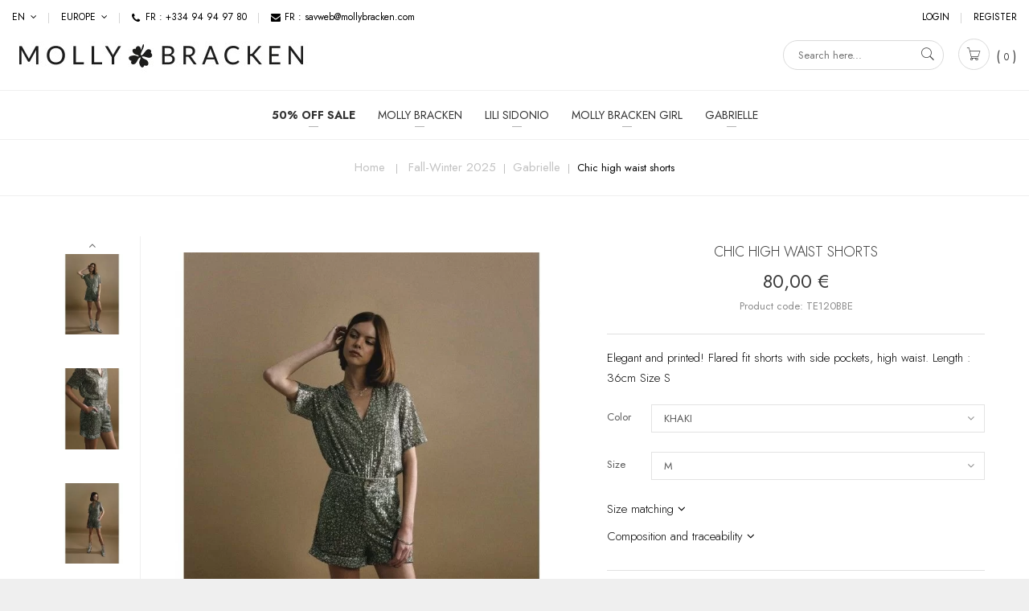

--- FILE ---
content_type: text/html; charset=utf-8
request_url: https://www.mollybracken.com/eshop/en/gabrielle/46246-chic-high-waist-shorts-te120bbe.html
body_size: 27866
content:
<!DOCTYPE HTML>  <html lang="en"> 	<head><script>(function(w,i,g){w[g]=w[g]||[];if(typeof w[g].push=='function')w[g].push(i)})
(window,'GTM-K4LSVX3','google_tags_first_party');</script><script>(function(w,d,s,l){w[l]=w[l]||[];(function(){w[l].push(arguments);})('set', 'developer_id.dY2E1Nz', true);
		var f=d.getElementsByTagName(s)[0],
		j=d.createElement(s);j.async=true;j.src='/zmoz/';
		f.parentNode.insertBefore(j,f);
		})(window,document,'script','dataLayer');</script> 		<meta charset="utf-8" /> 		<title>Chic high waist shorts&nbsp;-&nbsp;Molly Bracken E-Shop</title> 		<script data-keepinline="true">
    var ajaxGetProductUrl = '//www.mollybracken.com/eshop/en/module/cdc_googletagmanager/async';
    var ajaxShippingEvent = 1;
    var ajaxPaymentEvent = 1;

/* datalayer */
dataLayer = window.dataLayer || [];
    let cdcDatalayer = {"pageCategory":"product","event":"view_item","ecommerce":{"currency":"EUR","items":[{"item_name":"Short chic taille haute","item_id":"TE120BBE-KAKI-M","price":"66.67","price_tax_exc":"66.67","price_tax_inc":"80","item_brand":"MOLLY BRACKEN","item_category":"Fall-Winter 2025","item_category2":"Gabrielle","item_variant":"M, KAKI","quantity":1,"google_business_vertical":"retail"}],"value":"66.67"}};
    dataLayer.push(cdcDatalayer);

/* call to GTM Tag */
(function(w,d,s,l,i){w[l]=w[l]||[];w[l].push({'gtm.start':
new Date().getTime(),event:'gtm.js'});var f=d.getElementsByTagName(s)[0],
j=d.createElement(s),dl=l!='dataLayer'?'&l='+l:'';j.async=true;j.src=
'https://www.googletagmanager.com/gtm.js?id='+i+dl;f.parentNode.insertBefore(j,f);
})(window,document,'script','dataLayer','GTM-K4LSVX3');

/* async call to avoid cache system for dynamic data */
dataLayer.push({
  'event': 'datalayer_ready'
});
</script> 		 					<meta name="description" content="Elegant and printed! Flared fit shorts with side pockets, high waist. Length : 36cm Size S" /> 				 					 				 		 		<meta name="p:domain_verify" content="abf04952012edf351f7550853bce322a"/> 		<meta charset="utf-8" />         <meta name="generator" content="PrestaShop" /> 		<meta name="format-detection" content="telephone=no"> 		<meta name="robots" content="index,follow" /> 		 		<meta name="p:domain_verify" content="9d9a929016c591919555aa16c5ad60b9"/> 		<link rel="icon" type="image/vnd.microsoft.icon" href="/eshop/img/favicon.ico?1762343911" /> 		<link rel="shortcut icon" type="image/x-icon" href="/eshop/img/favicon.ico?1762343911" /> 		 		 		 				 <meta name="viewport" content="width=device-width, initial-scale=1.0, maximum-scale=1.0, minimum-scale=1.0, user-scalable=no" /> 				 		 		 		 		<meta name="mobile-web-app-capable" content="yes">         <meta name="apple-mobile-web-app-status-bar-style" content="black-translucent" />          		 					<link rel="preload" href="https://www.mollybracken.com/eshop/themes/az_miracle/css/fonts/font-awesome.css" as="style" onload="this.onload=null;this.rel='stylesheet'"> 			<noscript><link rel="stylesheet" href="https://www.mollybracken.com/eshop/themes/az_miracle/css/fonts/font-awesome.css"></noscript> 			<link rel="preload" href="https://www.mollybracken.com/eshop/themes/az_miracle/css/fonts/pe-icon-7-stroke.css" as="style" onload="this.onload=null;this.rel='stylesheet'"> 			<noscript><link rel="stylesheet" href="https://www.mollybracken.com/eshop/themes/az_miracle/css/fonts/pe-icon-7-stroke.css"></noscript> 			 			 							<link rel="stylesheet" href="/eshop/themes/az_miracle/css/global.css" type="text/css" media="all" /> 							<link rel="stylesheet" href="/eshop/themes/az_miracle/css/autoload/jquery.mCustomScrollbar.css" type="text/css" media="all" /> 							<link rel="stylesheet" href="/eshop/themes/az_miracle/css/autoload/uniform.default.css" type="text/css" media="all" /> 							<link rel="stylesheet" href="/eshop/js/jquery/plugins/fancybox/jquery.fancybox.css" type="text/css" media="all" /> 							<link rel="stylesheet" href="/eshop/js/jquery/plugins/jqzoom/jquery.jqzoom.css" type="text/css" media="all" /> 							<link rel="stylesheet" href="/eshop/themes/az_miracle/css/bootstrap/bootstrap.min.css" type="text/css" media="all" /> 							<link rel="stylesheet" href="/eshop/modules/azthemeconfigurator/views/css/front/configCss-1.css" type="text/css" media="all" /> 							<link rel="stylesheet" href="/eshop/themes/az_miracle/css/theme-3b3b3b.css" type="text/css" media="all" /> 							<link rel="stylesheet" href="/eshop/themes/az_miracle/css/responsive.css" type="text/css" media="all" /> 							<link rel="stylesheet" href="/eshop/themes/az_miracle/css/modules/aztabs/views/css/aztabs.css" type="text/css" media="all" /> 							<link rel="stylesheet" href="/eshop/modules/themeconfigurator/css/hooks.css" type="text/css" media="all" /> 							<link rel="stylesheet" href="/eshop/themes/az_miracle/css/modules/azblockcurrencies/css/azblockcurrencies.css" type="text/css" media="all" /> 							<link rel="stylesheet" href="/eshop/themes/az_miracle/css/modules/azblocklanguages/css/azblocklanguages.css" type="text/css" media="all" /> 							<link rel="stylesheet" href="/eshop/themes/az_miracle/css/modules/azblockuserinfo/css/azblockuserinfo.css" type="text/css" media="all" /> 							<link rel="stylesheet" href="/eshop/themes/az_miracle/css/modules/azblockcart/css/azblockcart.css" type="text/css" media="all" /> 							<link rel="stylesheet" href="/eshop/themes/az_miracle/css/modules/azblocknewsletter/azblocknewsletter.css" type="text/css" media="all" /> 							<link rel="stylesheet" href="/eshop/themes/az_miracle/css/modules/azstaticsblock/views/css/azstaticsblock.css" type="text/css" media="all" /> 							<link rel="stylesheet" href="/eshop/themes/az_miracle/css/modules/azmegamenu/css/azmegamenu.css" type="text/css" media="all" /> 							<link rel="stylesheet" href="/eshop/themes/az_miracle/css/modules/azslider/css/azslider.css" type="text/css" media="all" /> 							<link rel="stylesheet" href="/eshop/themes/az_miracle/css/modules/azbanner/css/style.css" type="text/css" media="all" /> 							<link rel="stylesheet" href="/eshop/modules/infinitescroll/views/css/infinitescroll.css" type="text/css" media="all" /> 							<link rel="stylesheet" href="/eshop/modules/paypal/views/css/paypal.css" type="text/css" media="all" /> 							<link rel="stylesheet" href="/eshop/modules/allinone_rewards/css/allinone_rewards.css" type="text/css" media="all" /> 							<link rel="stylesheet" href="/eshop/themes/az_miracle/css/modules/blockcategories/blockcategories.css" type="text/css" media="all" /> 							<link rel="stylesheet" href="/eshop/modules/layerslider/views/css/layerslider/layerslider.css?v=6.6.10" type="text/css" media="all" /> 							<link rel="stylesheet" href="/eshop/modules/layerslider/views/lib/font-awesome/css/font-awesome.min.css?v=4.7.0" type="text/css" media="all" /> 							<link rel="stylesheet" href="https://fonts.googleapis.com/css?family=Lato:100,100italic,300,300italic,regular,italic,700,700italic,900,900italic&amp;subset=latin%2Clatin-ext" type="text/css" media="all" /> 							<link rel="stylesheet" href="/eshop/themes/az_miracle/css/modules/azsearchblock/views/css/azsearchblock.css" type="text/css" media="all" /> 							<link rel="stylesheet" href="/eshop/modules/stockalert/views/css/stockalert-front-16.css" type="text/css" media="all" /> 							<link rel="stylesheet" href="/eshop/modules/amazonpay/views/css/front.css" type="text/css" media="all" /> 							<link rel="stylesheet" href="/eshop/modules/alma/views/css/alma-product.css" type="text/css" media="all" /> 							<link rel="stylesheet" href="https://cdn.jsdelivr.net/npm/@alma/widgets@4.x.x/dist/widgets.min.css" type="text/css" media="all" /> 									 			<link rel="stylesheet" type="text/css" href="https://www.mollybracken.com/eshop/themes/az_miracle/css/refonte.css?v=1.6"> 		 				 					<script type="text/javascript">
var CUSTOMIZE_TEXTFIELD = 1;
var FancyboxI18nClose = 'Close';
var FancyboxI18nNext = 'Next';
var FancyboxI18nPrev = 'Previous';
var LS_Meta = {"v":"6.6.10"};
var PS_CATALOG_MODE = false;
var add_compare_item = 'Product successfully added to the product comparison';
var ajax_allowed = true;
var ajaxsearch = false;
var allowBuyWhenOutOfStock = false;
var amazonpay = {"is_prestashop16":true,"merchant_id":"A3QZA81IEH3AYI","public_key_id":"AFGWUA7HROP5WQ2OGPJ46XPK","amazonCheckoutSessionId":false,"isInAmazonPayCheckout":"false","loginButtonCode":"<div class=\"amzbuttoncontainer\">     <h3 class=\"page-subheading\">         Use your Amazon Account     <\/h3>     <p>         With Amazon Pay and Login with Amazon, you can easily sign-in and use the shipping and payment information stored in your Amazon Account to place an order on this shop.     <\/p>      <div         id=\"AMAZONPAYLOGIN_176889328348770\"         class=\"amazonPayButton amazonLogin\"         data-placement=\"Cart\"         data-color=\"Gold\"         data-design=\"\"         data-rendered=\"0\" > <\/div>  <\/div>","showInCheckoutSection":"false","showInLoginSection":"false","amazonPayCheckoutSessionURL":"https:\/\/www.mollybracken.com\/eshop\/en\/module\/amazonpay\/createcheckoutsession","amazonPayCheckoutSetDeliveryOptionURL":"https:\/\/www.mollybracken.com\/eshop\/en\/module\/amazonpay\/checkout?ajax=1&action=selectDeliveryOption","amazonPayCheckoutAddressFormAction":"https:\/\/www.mollybracken.com\/eshop\/en\/module\/amazonpay\/checkout","amazonPayCheckoutRefreshAddressFormURL":"https:\/\/www.mollybracken.com\/eshop\/en\/module\/amazonpay\/checkout?ajax=1&action=addressForm","sandbox":false,"customerCurrencyCode":"EUR","estimatedOrderAmount":"0.00","ledgerCurrency":"EUR","checkoutType":"PayAndShip","checkoutLanguage":"en_GB","button_payload":"{\"webCheckoutDetails\":{\"checkoutReviewReturnUrl\":\"https:\/\/www.mollybracken.com\/eshop\/en\/module\/amazonpay\/initcheckout?decoupled=1\",\"checkoutResultReturnUrl\":\"https:\/\/www.mollybracken.com\/eshop\/en\/module\/amazonpay\/validation\"},\"platformId\":\"A1AOZCKI9MBRZA\",\"storeId\":\"amzn1.application-oa2-client.e63e454eca194bb1a75354c35d474cf2\",\"paymentDetails\":{\"presentmentCurrency\":\"EUR\"},\"deliverySpecifications\":{\"addressRestrictions\":{\"type\":\"Allowed\",\"restrictions\":{\"AD\":{},\"AT\":{},\"BE\":{},\"CZ\":{},\"DK\":{},\"FI\":{},\"FR\":{},\"DE\":{},\"GR\":{},\"HU\":{},\"IS\":{},\"IE\":{},\"IT\":{},\"LI\":{},\"LU\":{},\"MT\":{},\"MQ\":{},\"MC\":{},\"NL\":{},\"PL\":{},\"PT\":{},\"RE\":{},\"SK\":{},\"SI\":{},\"ES\":{},\"SE\":{},\"CH\":{},\"GB\":{}}}}}","button_signature":"w\/K7J8p4P3ZohYlApAdq1XGAdi28K0TXeFOvv47tq06r87bmbT6oY254sW5c\/oA+gK4z6yGMgGyMaB8FfhajgdvPDrUWITWY6YXLOpjiBIuU4uWfFd6I5w\/J4C64LsPOJVM9uSSjkwP\/Kfk2ma\/UR1O9sTIc\/F7e3fUDhucMKcl1h+X6bYwhd+61oxXfgioToKC9HoQzYeJjtqFCnDLh8fgQXcMKNLqzw0ghc1WanpKMmu5WumfIdjXUAXX8s1g4\/vwha5nEutEIzz4LFyzaZluejeNXqG60gVXYj9j4w\/gUvbiafRlTeKrMGX3V6quRSijp\/\/d4DrhCEs6XQM7PNA==","button_payload_apb":"{\"webCheckoutDetails\":{\"checkoutResultReturnUrl\":\"https:\/\/www.mollybracken.com\/eshop\/en\/module\/amazonpay\/validation?apb=1\",\"checkoutMode\":\"ProcessOrder\"},\"platformId\":\"A1AOZCKI9MBRZA\",\"storeId\":\"amzn1.application-oa2-client.e63e454eca194bb1a75354c35d474cf2\",\"paymentDetails\":{\"presentmentCurrency\":\"EUR\",\"paymentIntent\":\"AuthorizeWithCapture\",\"chargeAmount\":{\"amount\":\"0\",\"currencyCode\":\"EUR\"}},\"scopes\":[\"name\",\"email\",\"phoneNumber\",\"billingAddress\"],\"merchantMetadata\":{\"merchantStoreName\":\"Molly Bracken - Molly Bracken E-Shop\",\"customInformation\":\"created by patworx, PrestaShop 1.6.1.13,4.2.5\"},\"addressDetails\":{\"name\":\" \",\"addressLine1\":null,\"addressLine2\":null,\"city\":null,\"postalCode\":null,\"countryCode\":false,\"stateOrRegion\":\"\",\"phoneNumber\":\"0000 0000\"}}","button_signature_apb":"nmxHeiBQrDtJuuJt4oyvOaWYjMAZYigaZeO1tl5vdfkyX7HVFRFHBMl4kiJl\/Jve7VCbyrX2DGVzRORBX2iGuiw2QWGRv\/lfgErHEm0IwlAGuzOeKJDS6novWo4G2uIM57HjXqZAI5Q5NnMf\/xYX2vn7F1NbczQpKikK2xpbUoJahNUDuSYF8gcuCF+Xf8C7f5REzmKzZF2n1q16UxzQJrhJVksZLk3ZyLE+FoJG5YJAfvZECnJDdRbMR5okLKKMoDxotnFAa\/dGgUPKfeSdx9hGKvEjUkz\/sVXtXgae2b\/5viUxAV1QMB9Ui1D8oI70w1IJFDd+mFwlPdR6ZRjaTA==","login_button_payload":"{\"signInReturnUrl\":\"https:\/\/www.mollybracken.com\/eshop\/en\/module\/amazonpay\/processlogin\",\"storeId\":\"amzn1.application-oa2-client.e63e454eca194bb1a75354c35d474cf2\",\"signInScopes\":[\"name\",\"email\",\"postalCode\"]}","login_button_signature":"izb9DCsCVBiPZPk58umHGIQKo5mrSxHfmme7Z8aHuo1pZWyMRoJmUUFx03sWjqYXOO3aTvFNhMQopIJVFl+\/ggudS7Ui7r5rfwVLELTvjTTf3mxF4KOgCBiEZvbHDTvVsVVxx7qkCwEsktrmoTeffrXBQfuvIUbyjB0frtR1530wJZ2joOWoGVeagYHGqViniCCKzei0Xr9kbFQj9cVzAS6a83Gmlcl8SZYNUmpE2eYhUiPM1uxw7WD9URgPqSwCyY1L4UwELDEsYhr0M+gxy\/Sl5HQ0IfOqoezFvBg+IrTpl037tZD8KaskOlywWKGThuYQlPrgUXDZ0Nr+0Rp+tA==","login_to_checkout_button_payload":"{\"signInReturnUrl\":\"https:\/\/www.mollybracken.com\/eshop\/en\/module\/amazonpay\/processlogin?toCheckout=1\",\"storeId\":\"amzn1.application-oa2-client.e63e454eca194bb1a75354c35d474cf2\",\"signInScopes\":[\"name\",\"email\",\"postalCode\"]}","login_to_checkout_button_signature":"xUIBzJWzEuZBjQe7yfW01pQoJAbupKMWDWbNT84v6KOpxfQSiO80gVIM0IgnJIiJgQaRXkWfNML384d\/H33Qeaz2aLYHx8X68bvHX8cSeqfY1rxyVc9EGjrvXESNQy5S2SpLjREAkUdQo04y3+wVY0DN7qMv8Kcp+UbKg2raPradRZuBzCef19yPi+wIKlJY+AhmdYqP4gEHnWm6\/Iqvaiyi338nUbgYSZh0jFxaug9VbYR72RFto5puG\/ro4SyQgiquxuSTNwnDDNfojV4LfNtwLBvNJ+mue2QeyULM+Fr9hp5XqQ10eG4XhIisfVtY2BtG86CuuTuIWrEbW1cl5A==","legacy_address_form_action":"https:\/\/www.mollybracken.com\/eshop\/en\/module\/amazonpay\/setaddresslegacy?amazonCheckoutSessionId=0"};
var attribute_anchor_separator = '-';
var attributesCombinations = [{"id_attribute":"9128","id_attribute_group":"4","attribute":"xs","group":"size"},{"id_attribute":"9448","id_attribute_group":"2","attribute":"khaki","group":"color"},{"id_attribute":"9129","id_attribute_group":"4","attribute":"s","group":"size"},{"id_attribute":"9130","id_attribute_group":"4","attribute":"m","group":"size"},{"id_attribute":"9131","id_attribute_group":"4","attribute":"l","group":"size"},{"id_attribute":"9438","id_attribute_group":"4","attribute":"xl","group":"size"}];
var availableLaterValue = '';
var availableNowValue = '';
var baseDir = 'https://www.mollybracken.com/eshop/';
var baseUri = 'https://www.mollybracken.com/eshop/';
var channelize_ajax = '/eshop/modules/channelizeliveshoppingandvideostreams/ajax.php';
var combinationImages = {"234327":[{"id_image":"118367","id_product_attribute":"234327","legend":"Chic high waist shorts"},{"id_image":"118369","id_product_attribute":"234327","legend":"Chic high waist shorts"},{"id_image":"118368","id_product_attribute":"234327","legend":"Chic high waist shorts"},{"id_image":"118370","id_product_attribute":"234327","legend":"Chic high waist shorts"},{"id_image":"120631","id_product_attribute":"234327","legend":"Chic high waist shorts"},{"id_image":"120632","id_product_attribute":"234327","legend":"Chic high waist shorts"},{"id_image":"120633","id_product_attribute":"234327","legend":"Chic high waist shorts"},{"id_image":"120634","id_product_attribute":"234327","legend":"Chic high waist shorts"}],"234329":[{"id_image":"118367","id_product_attribute":"234329","legend":"Chic high waist shorts"},{"id_image":"118369","id_product_attribute":"234329","legend":"Chic high waist shorts"},{"id_image":"118368","id_product_attribute":"234329","legend":"Chic high waist shorts"},{"id_image":"118370","id_product_attribute":"234329","legend":"Chic high waist shorts"},{"id_image":"120631","id_product_attribute":"234329","legend":"Chic high waist shorts"},{"id_image":"120632","id_product_attribute":"234329","legend":"Chic high waist shorts"},{"id_image":"120633","id_product_attribute":"234329","legend":"Chic high waist shorts"},{"id_image":"120634","id_product_attribute":"234329","legend":"Chic high waist shorts"}],"234331":[{"id_image":"118367","id_product_attribute":"234331","legend":"Chic high waist shorts"},{"id_image":"118369","id_product_attribute":"234331","legend":"Chic high waist shorts"},{"id_image":"118368","id_product_attribute":"234331","legend":"Chic high waist shorts"},{"id_image":"118370","id_product_attribute":"234331","legend":"Chic high waist shorts"},{"id_image":"120631","id_product_attribute":"234331","legend":"Chic high waist shorts"},{"id_image":"120632","id_product_attribute":"234331","legend":"Chic high waist shorts"},{"id_image":"120633","id_product_attribute":"234331","legend":"Chic high waist shorts"},{"id_image":"120634","id_product_attribute":"234331","legend":"Chic high waist shorts"}],"234328":[{"id_image":"118367","id_product_attribute":"234328","legend":"Chic high waist shorts"},{"id_image":"118369","id_product_attribute":"234328","legend":"Chic high waist shorts"},{"id_image":"118368","id_product_attribute":"234328","legend":"Chic high waist shorts"},{"id_image":"118370","id_product_attribute":"234328","legend":"Chic high waist shorts"},{"id_image":"120631","id_product_attribute":"234328","legend":"Chic high waist shorts"},{"id_image":"120632","id_product_attribute":"234328","legend":"Chic high waist shorts"},{"id_image":"120633","id_product_attribute":"234328","legend":"Chic high waist shorts"},{"id_image":"120634","id_product_attribute":"234328","legend":"Chic high waist shorts"}],"234330":[{"id_image":"118367","id_product_attribute":"234330","legend":"Chic high waist shorts"},{"id_image":"118369","id_product_attribute":"234330","legend":"Chic high waist shorts"},{"id_image":"118368","id_product_attribute":"234330","legend":"Chic high waist shorts"},{"id_image":"118370","id_product_attribute":"234330","legend":"Chic high waist shorts"},{"id_image":"120631","id_product_attribute":"234330","legend":"Chic high waist shorts"},{"id_image":"120632","id_product_attribute":"234330","legend":"Chic high waist shorts"},{"id_image":"120633","id_product_attribute":"234330","legend":"Chic high waist shorts"},{"id_image":"120634","id_product_attribute":"234330","legend":"Chic high waist shorts"}]};
var combinations = {"234330":{"attributes_values":{"2":"KHAKI","4":"L"},"attributes":[9448,9131],"price":0,"specific_price":{"id_specific_price":"2147123","id_specific_price_rule":"0","id_cart":"0","id_product":"46246","id_shop":"1","id_shop_group":"0","id_currency":"0","id_country":"0","id_group":"0","id_customer":"0","id_product_attribute":"0","price":66.667,"from_quantity":"1","reduction":"0.000000","reduction_tax":"1","reduction_type":"amount","from":"0000-00-00 00:00:00","to":"0000-00-00 00:00:00","score":"48"},"ecotax":0,"weight":0,"quantity":0,"reference":"TE120BBE-KAKI-L","unit_impact":0,"minimal_quantity":"1","date_formatted":"","available_date":"","id_image":118367,"list":"'9448','9131'"},"234328":{"attributes_values":{"2":"KHAKI","4":"S"},"attributes":[9448,9129],"price":0,"specific_price":{"id_specific_price":"2147123","id_specific_price_rule":"0","id_cart":"0","id_product":"46246","id_shop":"1","id_shop_group":"0","id_currency":"0","id_country":"0","id_group":"0","id_customer":"0","id_product_attribute":"0","price":66.667,"from_quantity":"1","reduction":"0.000000","reduction_tax":"1","reduction_type":"amount","from":"0000-00-00 00:00:00","to":"0000-00-00 00:00:00","score":"48"},"ecotax":0,"weight":0,"quantity":0,"reference":"TE120BBE-KAKI-S","unit_impact":0,"minimal_quantity":"1","date_formatted":"","available_date":"","id_image":118367,"list":"'9448','9129'"},"234327":{"attributes_values":{"2":"KHAKI","4":"XS"},"attributes":[9448,9128],"price":0,"specific_price":{"id_specific_price":"2147123","id_specific_price_rule":"0","id_cart":"0","id_product":"46246","id_shop":"1","id_shop_group":"0","id_currency":"0","id_country":"0","id_group":"0","id_customer":"0","id_product_attribute":"0","price":66.667,"from_quantity":"1","reduction":"0.000000","reduction_tax":"1","reduction_type":"amount","from":"0000-00-00 00:00:00","to":"0000-00-00 00:00:00","score":"48"},"ecotax":0,"weight":0,"quantity":0,"reference":"TE120BBE-KAKI-XS","unit_impact":0,"minimal_quantity":"1","date_formatted":"","available_date":"","id_image":118367,"list":"'9448','9128'"},"234329":{"attributes_values":{"2":"KHAKI","4":"M"},"attributes":[9448,9130],"price":0,"specific_price":{"id_specific_price":"2147123","id_specific_price_rule":"0","id_cart":"0","id_product":"46246","id_shop":"1","id_shop_group":"0","id_currency":"0","id_country":"0","id_group":"0","id_customer":"0","id_product_attribute":"0","price":66.667,"from_quantity":"1","reduction":"0.000000","reduction_tax":"1","reduction_type":"amount","from":"0000-00-00 00:00:00","to":"0000-00-00 00:00:00","score":"48"},"ecotax":0,"weight":0,"quantity":2,"reference":"TE120BBE-KAKI-M","unit_impact":0,"minimal_quantity":"1","date_formatted":"","available_date":"","id_image":118367,"list":"'9448','9130'"},"234331":{"attributes_values":{"2":"KHAKI","4":"XL"},"attributes":[9448,9438],"price":0,"specific_price":{"id_specific_price":"2147123","id_specific_price_rule":"0","id_cart":"0","id_product":"46246","id_shop":"1","id_shop_group":"0","id_currency":"0","id_country":"0","id_group":"0","id_customer":"0","id_product_attribute":"0","price":66.667,"from_quantity":"1","reduction":"0.000000","reduction_tax":"1","reduction_type":"amount","from":"0000-00-00 00:00:00","to":"0000-00-00 00:00:00","score":"48"},"ecotax":0,"weight":0,"quantity":0,"reference":"TE120BBE-KAKI-XL","unit_impact":0,"minimal_quantity":"1","date_formatted":"","available_date":"","id_image":118367,"list":"'9448','9438'"}};
var combinationsFromController = {"234330":{"attributes_values":{"2":"KHAKI","4":"L"},"attributes":[9448,9131],"price":0,"specific_price":{"id_specific_price":"2147123","id_specific_price_rule":"0","id_cart":"0","id_product":"46246","id_shop":"1","id_shop_group":"0","id_currency":"0","id_country":"0","id_group":"0","id_customer":"0","id_product_attribute":"0","price":66.667,"from_quantity":"1","reduction":"0.000000","reduction_tax":"1","reduction_type":"amount","from":"0000-00-00 00:00:00","to":"0000-00-00 00:00:00","score":"48"},"ecotax":0,"weight":0,"quantity":0,"reference":"TE120BBE-KAKI-L","unit_impact":0,"minimal_quantity":"1","date_formatted":"","available_date":"","id_image":118367,"list":"'9448','9131'"},"234328":{"attributes_values":{"2":"KHAKI","4":"S"},"attributes":[9448,9129],"price":0,"specific_price":{"id_specific_price":"2147123","id_specific_price_rule":"0","id_cart":"0","id_product":"46246","id_shop":"1","id_shop_group":"0","id_currency":"0","id_country":"0","id_group":"0","id_customer":"0","id_product_attribute":"0","price":66.667,"from_quantity":"1","reduction":"0.000000","reduction_tax":"1","reduction_type":"amount","from":"0000-00-00 00:00:00","to":"0000-00-00 00:00:00","score":"48"},"ecotax":0,"weight":0,"quantity":0,"reference":"TE120BBE-KAKI-S","unit_impact":0,"minimal_quantity":"1","date_formatted":"","available_date":"","id_image":118367,"list":"'9448','9129'"},"234327":{"attributes_values":{"2":"KHAKI","4":"XS"},"attributes":[9448,9128],"price":0,"specific_price":{"id_specific_price":"2147123","id_specific_price_rule":"0","id_cart":"0","id_product":"46246","id_shop":"1","id_shop_group":"0","id_currency":"0","id_country":"0","id_group":"0","id_customer":"0","id_product_attribute":"0","price":66.667,"from_quantity":"1","reduction":"0.000000","reduction_tax":"1","reduction_type":"amount","from":"0000-00-00 00:00:00","to":"0000-00-00 00:00:00","score":"48"},"ecotax":0,"weight":0,"quantity":0,"reference":"TE120BBE-KAKI-XS","unit_impact":0,"minimal_quantity":"1","date_formatted":"","available_date":"","id_image":118367,"list":"'9448','9128'"},"234329":{"attributes_values":{"2":"KHAKI","4":"M"},"attributes":[9448,9130],"price":0,"specific_price":{"id_specific_price":"2147123","id_specific_price_rule":"0","id_cart":"0","id_product":"46246","id_shop":"1","id_shop_group":"0","id_currency":"0","id_country":"0","id_group":"0","id_customer":"0","id_product_attribute":"0","price":66.667,"from_quantity":"1","reduction":"0.000000","reduction_tax":"1","reduction_type":"amount","from":"0000-00-00 00:00:00","to":"0000-00-00 00:00:00","score":"48"},"ecotax":0,"weight":0,"quantity":2,"reference":"TE120BBE-KAKI-M","unit_impact":0,"minimal_quantity":"1","date_formatted":"","available_date":"","id_image":118367,"list":"'9448','9130'"},"234331":{"attributes_values":{"2":"KHAKI","4":"XL"},"attributes":[9448,9438],"price":0,"specific_price":{"id_specific_price":"2147123","id_specific_price_rule":"0","id_cart":"0","id_product":"46246","id_shop":"1","id_shop_group":"0","id_currency":"0","id_country":"0","id_group":"0","id_customer":"0","id_product_attribute":"0","price":66.667,"from_quantity":"1","reduction":"0.000000","reduction_tax":"1","reduction_type":"amount","from":"0000-00-00 00:00:00","to":"0000-00-00 00:00:00","score":"48"},"ecotax":0,"weight":0,"quantity":0,"reference":"TE120BBE-KAKI-XL","unit_impact":0,"minimal_quantity":"1","date_formatted":"","available_date":"","id_image":118367,"list":"'9448','9438'"}};
var comparator_max_item = 0;
var comparedProductsIds = [];
var contentOnly = false;
var currency = {"id":1,"name":"Euro","iso_code":"EUR","iso_code_num":"978","sign":"\u20ac","blank":"1","conversion_rate":"1.000000","deleted":"0","format":"2","decimals":"1","active":"1","prefix":"","suffix":" \u20ac","id_shop_list":null,"force_id":false};
var currencyBlank = 1;
var currencyFormat = 2;
var currencyRate = 1;
var currencySign = '€';
var currentDate = '2026-01-20 08:14:43';
var customerGroupWithoutTax = false;
var customizationFields = false;
var customizationIdMessage = 'Customization #';
var default_eco_tax = 0;
var delete_txt = 'Delete';
var displayDiscountPrice = '0';
var displayList = false;
var displayPrice = 0;
var doesntExist = 'This combination does not exist for this product. Please select another combination.';
var doesntExistNoMore = 'This product is no longer in stock';
var doesntExistNoMoreBut = 'with those attributes but is available with others.';
var ecotaxTax_rate = 0;
var fieldRequired = 'Please fill in all the required fields before saving your customization.';
var freeProductTranslation = 'Free!';
var freeShippingTranslation = 'Free shipping!';
var generated_date = 1768893283;
var group_reduction = 0;
var idDefaultImage = 118367;
var id_lang = 2;
var id_product = 46246;
var img_dir = 'https://www.mollybracken.com/eshop/themes/az_miracle/img/';
var img_prod_dir = 'https://www.mollybracken.com/eshop/img/p/';
var img_ps_dir = 'https://www.mollybracken.com/eshop/img/';
var instantsearch = false;
var isGuest = 1;
var isLogged = 0;
var isMobile = false;
var jqZoomEnabled = true;
var klGuestIdentifierUrl = 'https://www.mollybracken.com/eshop/en/module/klaviyops/guestidentifier?ajax=1';
var klIsUsingCsp = 0;
var klProduct = {"$value":80,"ProductID":"46246_en_1","SKU":"TE120BBE","ProductName":"Chic high waist shorts","Price":80,"URL":"https:\/\/www.mollybracken.com\/eshop\/en\/gabrielle\/46246-chic-high-waist-shorts-te120bbe.html","ImageURL":"https:\/\/www.mollybracken.com\/eshop\/118367-home_default\/chic-high-waist-shorts.jpg","Categories":["Gabrielle"],"Brand":"MOLLY BRACKEN","Tags":[],"ShopID":1,"LangID":2};
var klProductViewedItem = {"Title":"Chic high waist shorts","ItemId":"46246_en_1","Categories":["Gabrielle"],"Url":"https:\/\/www.mollybracken.com\/eshop\/en\/gabrielle\/46246-chic-high-waist-shorts-te120bbe.html","ImageUrl":"https:\/\/www.mollybracken.com\/eshop\/118367-home_default\/chic-high-waist-shorts.jpg","Metadata":{"Brand":"MOLLY BRACKEN","Tags":[],"Price":80}};
var maxQuantityToAllowDisplayOfLastQuantityMessage = 1;
var max_item = 'You cannot add more than 0 product(s) to the product comparison';
var min_item = 'Please select at least one product';
var minimalQuantity = 1;
var noTaxForThisProduct = false;
var oosHookJsCodeFunctions = [];
var page_name = 'product';
var priceDisplayMethod = 0;
var priceDisplayPrecision = 2;
var productAvailableForOrder = true;
var productBasePriceTaxExcl = 66.667;
var productBasePriceTaxExcluded = 66.667;
var productHasAttributes = true;
var productPrice = 80;
var productPriceTaxExcluded = 66.667;
var productPriceWithoutReduction = 80.0004;
var productReference = 'TE120BBE';
var productShowPrice = true;
var productUnitPriceRatio = 0;
var product_fileButtonHtml = 'Choose File';
var product_fileDefaultHtml = 'No file selected';
var product_specific_price = {"id_specific_price":"2147123","id_specific_price_rule":"0","id_cart":"0","id_product":"46246","id_shop":"1","id_shop_group":"0","id_currency":"0","id_country":"0","id_group":"0","id_customer":"0","id_product_attribute":"0","price":66.667,"from_quantity":"1","reduction":"0.000000","reduction_tax":"1","reduction_type":"amount","from":"0000-00-00 00:00:00","to":"0000-00-00 00:00:00","score":"48"};
var quantitiesDisplayAllowed = true;
var quantityAvailable = 2;
var quickView = false;
var reduction_percent = 0;
var reduction_price = 0;
var remove_compare_item = ' Product successfully removed from the product comparison';
var removingLinkText = 'remove this product from my cart';
var roundMode = 2;
var specific_currency = false;
var specific_price = 66.667;
var static_token = '191332981d6ab4270aaa3cb007cf213c';
var stock_management = 1;
var taxRate = 20;
var token = '191332981d6ab4270aaa3cb007cf213c';
var upToTxt = 'Up to';
var uploading_in_progress = 'Uploading in progress, please be patient.';
var usingSecureMode = true;
</script> 							<script type="text/javascript" src="/eshop/js/jquery/jquery-1.11.0.min.js"></script> 							<script type="text/javascript" src="/eshop/js/jquery/jquery-migrate-1.2.1.min.js"></script> 							<script type="text/javascript" src="/eshop/js/jquery/plugins/jquery.easing.js"></script> 							<script type="text/javascript" src="/eshop/js/tools.js"></script> 							<script type="text/javascript" src="/eshop/themes/az_miracle/js/global.js"></script> 							<script type="text/javascript" src="/eshop/themes/az_miracle/js/autoload/10-bootstrap.min.js"></script> 							<script type="text/javascript" src="/eshop/themes/az_miracle/js/autoload/15-jquery.total-storage.min.js"></script> 							<script type="text/javascript" src="/eshop/themes/az_miracle/js/autoload/15-jquery.uniform-modified.js"></script> 							<script type="text/javascript" src="/eshop/themes/az_miracle/js/autoload/jquery.mCustomScrollbar.concat.min.js"></script> 							<script type="text/javascript" src="/eshop/themes/az_miracle/js/autoload/slick.min.js"></script> 							<script type="text/javascript" src="https://static.klaviyo.com/onsite/js/klaviyo.js?company_id=WR8Fc7"></script> 							<script type="text/javascript" src="/eshop/modules/klaviyops/views/js/event-front.js"></script> 							<script type="text/javascript" src="/eshop/js/jquery/plugins/fancybox/jquery.fancybox.js"></script> 							<script type="text/javascript" src="/eshop/js/jquery/plugins/jquery.idTabs.js"></script> 							<script type="text/javascript" src="/eshop/js/jquery/plugins/jquery.scrollTo.js"></script> 							<script type="text/javascript" src="/eshop/js/jquery/plugins/jquery.serialScroll.js"></script> 							<script type="text/javascript" src="/eshop/themes/az_miracle/js/product.js"></script> 							<script type="text/javascript" src="/eshop/js/jquery/plugins/jqzoom/jquery.jqzoom.js"></script> 							<script type="text/javascript" src="/eshop/themes/az_miracle/js/az_lib/jquery.backtotop.js"></script> 							<script type="text/javascript" src="/eshop/themes/az_miracle/js/az_lib/jquery.global.js"></script> 							<script type="text/javascript" src="/eshop/themes/az_miracle/js/az_lib/jquery.ui.touch-punch.min.js"></script> 							<script type="text/javascript" src="/eshop/modules/aztabs/views/js/owl.carousel.js"></script> 							<script type="text/javascript" src="/eshop/themes/az_miracle/js/modules/productscategory/js/productscategory.js"></script> 							<script type="text/javascript" src="/eshop/themes/az_miracle/js/modules/azblockcart/ajax-cart.js"></script> 							<script type="text/javascript" src="/eshop/modules/azblocknewsletter/jquery.cookie.min.js"></script> 							<script type="text/javascript" src="https://www.google.com/recaptcha/api.js?hl=en-us"></script> 							<script type="text/javascript" src="/eshop/modules/allinone_rewards/js/product.js"></script> 							<script type="text/javascript" src="/eshop/modules/allinone_rewards/js/loyalty.js"></script> 							<script type="text/javascript" src="/eshop/themes/az_miracle/js/tools/treeManagement.js"></script> 							<script type="text/javascript" src="/eshop/modules/cdc_googletagmanager/views/js/ajaxdatalayer.js"></script> 							<script type="text/javascript" src="/eshop/modules/layerslider/views/js/layerslider/greensock.js?v=1.19.0"></script> 							<script type="text/javascript" src="/eshop/modules/layerslider/views/js/layerslider/layerslider.webshopworks.jquery.js?v=6.6.10"></script> 							<script type="text/javascript" src="/eshop/modules/layerslider/views/js/layerslider/layerslider.transitions.js?v=6.6.10"></script> 							<script type="text/javascript" src="/eshop/modules/ultimateimagetool/views/js/qazy.js"></script> 							<script type="text/javascript" src="/eshop/modules/azsearchblock/views/js/jquery.autocomplete.js"></script> 							<script type="text/javascript" src="/eshop/modules/stockalert/views/js/stockalert-front-16.js"></script> 							<script type="text/javascript" src="https://static-eu.payments-amazon.com/checkout.js"></script> 							<script type="text/javascript" src="/eshop/modules/amazonpay/views/js/button.js"></script> 							<script type="text/javascript" src="/eshop/modules/amazonpay/views/js/button_ps16.js"></script> 							<script type="text/javascript" src="https://cdn.jsdelivr.net/npm/@alma/widgets@4.x.x/dist/widgets.umd.js"></script> 							<script type="text/javascript" src="/eshop/modules/alma/views/js/alma-product.js"></script> 				 				 		 		 		        <script type="text/javascript">
    //<![CDATA[
    var listdeal = [];
    //]]>
</script>       <script type="text/javascript">
//<![CDATA[
	var listdeal = [];
//]]>
</script>      <script type="text/javascript">
    //<![CDATA[
    var listdeal = [];
    //]]>
</script><script defer type="text/javascript">/*
 *
 *  2007-2024 PayPal
 *
 *  NOTICE OF LICENSE
 *
 *  This source file is subject to the Academic Free License (AFL 3.0)
 *  that is bundled with this package in the file LICENSE.txt.
 *  It is also available through the world-wide-web at this URL:
 *  http://opensource.org/licenses/afl-3.0.php
 *  If you did not receive a copy of the license and are unable to
 *  obtain it through the world-wide-web, please send an email
 *  to license@prestashop.com so we can send you a copy immediately.
 *
 *  DISCLAIMER
 *
 *  Do not edit or add to this file if you wish to upgrade PrestaShop to newer
 *  versions in the future. If you wish to customize PrestaShop for your
 *  needs please refer to http://www.prestashop.com for more information.
 *
 *  @author 2007-2024 PayPal
 *  @author 202 ecommerce <tech@202-ecommerce.com>
 *  @copyright PayPal
 *  @license http://opensource.org/licenses/osl-3.0.php Open Software License (OSL 3.0)
 *
 */


    

function updateFormDatas()
{
	var nb = $('#quantity_wanted').val();
	var id = $('#idCombination').val();

	$('.paypal_payment_form input[name=quantity]').val(nb);
	$('.paypal_payment_form input[name=id_p_attr]').val(id);
}
	
$(document).ready( function() {
    
		var baseDirPP = baseDir.replace('http:', 'https:');
		
	if($('#in_context_checkout_enabled').val() != 1)
	{
        $(document).on('click','#payment_paypal_express_checkout', function() {
			$('#paypal_payment_form_cart').submit();
			return false;
		});
	}


	var jquery_version = $.fn.jquery.split('.');
	if(jquery_version[0]>=1 && jquery_version[1] >= 7)
	{
		$('body').on('submit',".paypal_payment_form", function () {
			updateFormDatas();
		});
	}
	else {
		$('.paypal_payment_form').live('submit', function () {
			updateFormDatas();
		});
	}

	function displayExpressCheckoutShortcut() {
		var id_product = $('input[name="id_product"]').val();
		var id_product_attribute = $('input[name="id_product_attribute"]').val();
		$.ajax({
			type: "GET",
			url: baseDirPP+'/modules/paypal/express_checkout/ajax.php',
			data: { get_qty: "1", id_product: id_product, id_product_attribute: id_product_attribute },
			cache: false,
			success: function(result) {
				if (result == '1') {
					$('#container_express_checkout').slideDown();
				} else {
					$('#container_express_checkout').slideUp();
				}
				return true;
			}
		});
	}

	$('select[name^="group_"]').change(function () {
		setTimeout(function(){displayExpressCheckoutShortcut()}, 500);
	});

	$('.color_pick').click(function () {
		setTimeout(function(){displayExpressCheckoutShortcut()}, 500);
	});

    if($('body#product').length > 0) {
        setTimeout(function(){displayExpressCheckoutShortcut()}, 500);
    }
	
	
			

	var modulePath = 'modules/paypal';
	var subFolder = '/integral_evolution';

	var fullPath = baseDirPP + modulePath + subFolder;
	var confirmTimer = false;
		
	if ($('form[target="hss_iframe"]').length == 0) {
		if ($('select[name^="group_"]').length > 0)
			displayExpressCheckoutShortcut();
		return false;
	} else {
		checkOrder();
	}

	function checkOrder() {
		if(confirmTimer == false)
			confirmTimer = setInterval(getOrdersCount, 1000);
	}

	});


</script><meta name="generator" content="Powered by Creative Slider 6.6.10 - Multi-Purpose, Responsive, Parallax, Mobile-Friendly Slider Module for PrestaShop." />  <script type="text/javascript">
    var stockalert_url_check = "https://www.mollybracken.com/eshop/en/module/stockalert/account?process=check";
    var stockalert_url_add = "https://www.mollybracken.com/eshop/en/module/stockalert/account?process=add";
    var stockalert_url_remove = "https://www.mollybracken.com/eshop/en/module/stockalert/account?process=remove";
    
</script>  <style>      </style>  		 				  				  		    		  				  		 		 				  <link rel="canonical" href="https://www.mollybracken.com/eshop/en/gabrielle/46246-chic-high-waist-shorts-te120bbe.html" /> 		 		 				    		      <link rel="alternate" hreflang="x-default" href="https://www.mollybracken.com/eshop/en/gabrielle/46246-chic-high-waist-shorts-te120bbe.html" /> 		      		        		        <link rel="alternate" hreflang="fr-FR" href="https://www.mollybracken.com/eshop/fr/gabrielle/46246-short-chic-taille-haute-te120bbe.html" /> 		        		          <link rel="alternate" hreflang="fr" href="https://www.mollybracken.com/eshop/fr/gabrielle/46246-short-chic-taille-haute-te120bbe.html" /> 		        		      		        		        <link rel="alternate" hreflang="en" href="https://www.mollybracken.com/eshop/en/gabrielle/46246-chic-high-waist-shorts-te120bbe.html" /> 		        		      		        		        <link rel="alternate" hreflang="es" href="https://www.mollybracken.com/eshop/es/gabrielle/46246-short-corto-con-estampado-y-lentejuelas-te120bbe.html" /> 		        		      		     		    		 		<link rel="alternate" hreflang="fr-CA" href="https://ca.mollybracken.com/" /> 		<link rel="alternate" hreflang="en-US" href="https://us.mollybracken.com/" /> 		<link rel="alternate" hreflang="en-CA" href="https://ca.mollybracken.com/" />   		 		 		 		 		         <!--[if IE 9]> <link rel="stylesheet" href="https://www.mollybracken.com/eshop/themes/az_miracle/css/ie9.css" type="text/css" media="all" /><![endif]--> 		<!--[if IE 11]> <link rel="stylesheet" href="https://www.mollybracken.com/eshop/themes/az_miracle/css/ie9.css" type="text/css" media="all" /><![endif]-->          		 		 		<!-- ADD RTL CLASSS --> 																												 		<!-- DO NOT MODIFY --> 		<!-- Facebook Pixel Code --> 		 		<script>
		!function(f,b,e,v,n,t,s)
		{if(f.fbq)return;n=f.fbq=function(){n.callMethod?
		n.callMethod.apply(n,arguments):n.queue.push(arguments)};
		if(!f._fbq)f._fbq=n;n.push=n;n.loaded=!0;n.version='2.0';
		n.queue=[];t=b.createElement(e);t.async=!0;
		t.src=v;s=b.getElementsByTagName(e)[0];
		s.parentNode.insertBefore(t,s)}(window,document,'script',
		'https://connect.facebook.net/en_US/fbevents.js');
		 fbq('init', '317665385346986'); 
		fbq('track', 'PageView');
		</script> 		<noscript> 		 <img height="1" width="1"  		src="/eshop/modules/ultimateimagetool/views/img/blank.png" class=" uitlazyload" data-original="https://www.facebook.com/tr?id=317665385346986&ev=PageView 		&noscript=1"/> 		</noscript> 		 		<!-- DO NOT MODIFY --> 		<!-- End Facebook Pixel Code -->  		<!-- Commentsold --> 		<script defer="defer" src="https://sdk.justsell.live/latest.js"></script>  		<!-- Assets --> 		<script type="text/javascript" src="https://www.mollybracken.com/assets/jquery.bcSwipe.min.js"></script>  		 		 			<script async>
			(function(w,d,s,l,g,i) {
			w[l]=w[l]||[];w[l].push({'tag.start':new Date().getTime(),event:'tag.js',id:i,ad:g});
			var f=d.getElementsByTagName(s)[0],j=d.createElement(s),dl=l!='cibleclic_pt'?'&l='+l:'';j.async=true;
			j.src='https://'+i+'.userly.net/cl.js?id='+i+'&ad='+g+dl;f.parentNode.insertBefore(j,f);})(window, document, 'script',
			'cibleclic_pta', 425, 2335);
			</script> 		  		 		 		 		 					 				<script type="text/javascript">
					var cibleclic_pt=[{page:'product', email: '', productid: '46246', price: '66.667', product_name: 'Chic high waist shorts', product_image: '', product_description: 'Elegant and printed! Flared fit shorts with side pockets, high waist. Length : 36cm Size S', gdpr_consentstring: ''}];
				</script> 			 		 		 			</head> 	 	     	     	 			<body id="product"   itemscope itemtype="http://schema.org/WebPage" class="geocf-US geo-FR country-8  product   lang_en patternnone layout-full"> 	 	<!-- Google Tag Manager (noscript) -->  <noscript><iframe src="https://www.googletagmanager.com/ns.html?id=GTM-K4LSVX3"  height="0" width="0" style="display:none;visibility:hidden"></iframe></noscript>  <!-- End Google Tag Manager (noscript) -->  	 			 		<div id="wrapper" > 			 <!-- Header --> 			 <div class="header-container"> 					<header id="header" class="clearfix">  						<div id="top-banner-private-sales" class="top-header container-fluid hidden">VENTES PRIVÉES Jusqu'à -50% : <br class="hidden-md hidden-lg" /><a href="/eshop/fr/mon-compte#login_form" id="top-banner-private-sales_connect">Connectez-vous</a> pour accéder à la sélection</div>  				<div class="header-top clearfix">  		<div class="container-fluid">  			<div class="row">  				<div class="leftTopNav col-md-7 col-sm-12 col-xs-12">  					<!-- AZ Block Languages Module --> 	<div id="languages-block-top" class="languages-block titleFont"> 														<div class="current"> 					 					<span>en</span> 				</div> 												<ul id="first-languages" class="languages-block_ul toogle_content"> 							<li > 																				<a href="https://www.mollybracken.com/eshop/fr/gabrielle/46246-short-chic-taille-haute-te120bbe.html" title="Français (French)"> 															 						<span>fr</span> 									</a> 								</li> 							<li class="selected"> 										 						<span>en</span> 								</li> 							<li > 																				<a href="https://www.mollybracken.com/eshop/es/gabrielle/46246-short-corto-con-estampado-y-lentejuelas-te120bbe.html" title="Español (Spanish)"> 															 						<span>es</span> 									</a> 								</li> 					</ul> 	</div> 	<div id="zones-block-top" class="zones-block titleFont" bis_skin_checked="1"> 		<div class="current" bis_skin_checked="1"> 			<span><a href="javascript:void(0);">Europe</a></span> 		</div> 		<ul id="first-zones" class="zones-block_ul toogle_content" style=""> 			<li> 				<span> 					<a href="https://us.mollybracken.com/">USA</a> 				</span> 			</li> 			<li> 				<span> 					<a href="https://ca.mollybracken.com/">Canada</a> 				</span> 			</li> 		</ul> 	</div> <!-- /AZ Block Languages Module --><!-- AZ Block Currencies --> 	 <!-- /AZ Block Currencies -->  										<span class="hidden"></span>  						<!-- AZ Statics Block -->                                              <div class="az_staticsBlock">                                                          <div class="header-contact titleFont">  <ul>  <li class="phone">FR : +334 94 94 97 80</li>  <li class="email">FR : <a href="/cdn-cgi/l/email-protection#b1dcd0d8c5ddde8bc2d0c7c6d4d3f1dcdeddddc8d3c3d0d2dad4df9fd2dedc" target="_blank"><span class="__cf_email__" data-cfemail="a9dac8dfdecccbe9c4c6c5c5d0cbdbc8cac2ccc787cac6c4">[email&#160;protected]</span></a></li>  </ul>  </div>                     </div>     <!-- /AZ Statics Block -->  															<span class="hidden beans-reduction">  						<a href="https://www.mollybracken.com/eshop/content/55-reduction-etudiants">  							<img src="/eshop/modules/ultimateimagetool/views/img/blank.png" alt="Student Beans" style="max-height:15px;top:-2px;position:relative;" class=" uitlazyload" data-original="https://www.mollybracken.com/spe/StudentBeansLogo_Black.png">  						</a>  					</span>  									</div>  				<div class="rightTopNav col-md-5 col-sm-12 col-xs-12">  					<!-- AZ User Info  -->  <div id="user_infoblock-top" class="titleFont">  	<ul>  		<!-- <li class="myaccount">  			<a href="https://www.mollybracken.com/eshop/content/37-presse" rel="nofollow" title="Dans la presse">  				Dans la presse  			</a>  		</li> -->  		<!--<li class="myaccount">  			<a href="https://www.mollybracken.com/eshop/en/my-account" rel="nofollow" title="My Account">  				My Account  			</a>  		</li>-->  		<!-- <li class="checkout">  			<a href="https://www.mollybracken.com/eshop/en/commande-rapide" title="Checkout" rel="nofollow">  				Check out  			</a>  		</li> -->  					<li class="login">  				<a href="https://www.mollybracken.com/eshop/en/my-account#login_form" rel="nofollow" title="Log in to your customer account">  					Login  				</a>  			</li>  			<li class="register">  				<a href="https://www.mollybracken.com/eshop/en/my-account#create-account_form" rel="nofollow" title="My Account">  					Register  				</a>  			</li>  			</ul>  	  </div>    <!-- /AZ User Info -->  				</div>  			</div>  		</div>  	</div>  	<div class="header-center clearfix">  		<div class="container-fluid">  			<div class="row">  				<div id="header-logo" class="col-lg-4 col-md-5 col-sm-8 col-xs-8">  					<a class="logo" href="http://www.mollybracken.com/eshop/" title="Molly Bracken - Molly Bracken E-Shop">  													<img  src="/eshop/modules/ultimateimagetool/views/img/blank.png" alt="Molly Bracken - Molly Bracken E-Shop" width="370" height="53" class=" uitlazyload" data-original="https://www.mollybracken.com/eshop/img/molly-bracken-boutique-de-vetements-romantiques-logo-1514909049.jpg"/>  											</a>  				</div>  				<div id="header-cart" class="clearfix col-lg-8 col-md-7 col-sm-4 col-xs-4">  					<!-- AZ Block Cart Module -->  <div class="blockcart clearfix"> <div class="shopping_cart clearfix">  		<a href="https://www.mollybracken.com/eshop/en/commande-rapide" title="View my shopping cart" rel="nofollow"> 			<span class="icon"><i class="pe-7s-cart"></i></span> 			( <span class="ajax_cart_quantity titleFont">0</span> 			<span class="ajax_cart_empty titleFont">0</span> ) 					</a> 					<div class="cart_block block exclusive"> 				<div class="block_content"> 					<!-- block list of products --> 					<div class="cart_block_list"> 							<!--<p class="recent_items ">There are <span class="ajax_cart_quantity">0</span> <span>item(s)</span> in your cart</p>--> 							<p class="cart_block_no_products"> 								No product in shopping cart 							</p> 							<div class="list-products mCustomScrollbar"> 								<dl class="products hide"> 																</dl> 							</div> 							 						 						 												<div class="cart-prices titleFont"> 							<!--<div class="cart-prices-line first-line"> 								<span class="price_text"> 									Shipping : 								</span> 								<span class="price cart_block_shipping_cost ajax_cart_shipping_cost"> 																			Free shipping! 																	</span> 								 							</div> 																					 													</div>--> 						 						<div class="price-total"> 							<span class="price_text">TOTAL: </span> 							<span class="price cart_block_total ajax_block_cart_total"> 																	0.00 															</span> 						</div> 						<div class="buttons"> 							<a id="button_goto_cart" class="btn btn-default button button-small" href="https://www.mollybracken.com/eshop/en/commande-rapide" title="Check Out" rel="nofollow"> 								Check Out 							</a> 							<a id="button_order_cart" class="hidden btn btn-default button button-small" href="https://www.mollybracken.com/eshop/en/commande-rapide" title="View my shopping cart" rel="nofollow"> 								Go to cart 							</a> 						</div> 					</div> 				</div> 			</div><!-- .cart_block --> 			  </div> </div> </div>  	<div id="layer_cart" class="layer_box"> 		<div class="layer_inner_box clearfix"> 			 			<span class="cross" title="Close window"></span> 			<div class="layer_inner clearfix"> 				<div class="layer_product clearfix mar_b10"> 					<div id="pro_added_success" class="alert_title">Product successfully added to your shopping cart</div> 					<div class="product-image-container layer_cart_img"> 						 					</div> 					<div class="layer_product_info"> 						<div class="layer_product_infos"> 							<span id="layer_cart_product_title" class="product-name"></span> 						</div> 						<div class="layer_product_infos"> 							<span class="layer_cart_label">Product Atribute</span> 							<span id="layer_cart_product_attributes"></span> 						</div> 						 						<div class="layer_product_infos"> 							<span class="layer_cart_label">Product Quantity</span> 							<span id="layer_cart_product_quantity"></span> 						</div> 						 						<div class="layer_product_infos"> 							<span class="layer_cart_label">Product Total</span> 							<span id="layer_cart_product_price"></span> 						</div> 					</div> 				</div> 				 				 				<div class="layer_details"> 					<div class="layer_cart_row"> 						<!-- Plural Case [both cases are needed because page may be updated in Javascript] --> 						<span class="alert_title ajax_cart_product_txt_s  unvisible"> 							There are <span class="ajax_cart_quantity">0</span> items in your cart. 						</span> 						<!-- Singular Case [both cases are needed because page may be updated in Javascript] --> 						<span class="alert_title ajax_cart_product_txt"> 							There is 1 item in your cart. 						</span> 					</div> 		 					<div id="layer_cart_ajax_block_products_total" class="layer_cart_row hidden"> 						<span class="layer_cart_label"> 							Total products 															(tax incl.) 													</span> 						<span class="ajax_block_products_total"> 													</span> 					</div> 		 										<div id="layer_cart_ajax_cart_shipping_cost" class="layer_cart_row"> 						<span class="layer_cart_label"> 							Total shipping&nbsp;(tax excl.) 						</span> 						<span class="ajax_cart_shipping_cost"> 															Free shipping! 													</span> 					</div> 										<div id="layer_cart_ajax_block_cart_total" class="layer_cart_row">	 						<span class="layer_cart_label"> 							Total products 															(tax incl.) 													</span> 						<span class="ajax_block_cart_total price"> 													</span> 					</div> 					<div class="button-container clearfix">	 						<a class="button continue-tocheckout" href="https://www.mollybracken.com/eshop/en/commande-rapide" title="Proceed to checkout" rel="nofollow"> 							Proceed to checkout 							 						</a>	 						<span class="continue button" title="Continue shopping"> 							 							Continue shopping 						</span> 					</div> 				</div> 			</div> 			 		</div> 		<div id="favizone_product_cart_bottom_element"></div> 		<div class="crossseling"></div> 	</div> <!-- #layer_cart --> 	<div class="layer_cart_overlay"></div>  <!-- /AZ Block Cart Module -->  					<!--AZ Search Block-->                                                                  <div class="az_searchblock">                                                                                                                                                        				  				                                    				  				                  				                                    <div id="az_searchblock_1" class="spr-container spr-preload sb-search">  			  						  					  						<form class="azsearch-form  hidden-box" method="get" action="https://www.mollybracken.com/eshop/en/module/azsearchblock/catesearch">  							<input type="hidden" name="fc" value="module"/>  							<input type="hidden" name="module" value="azsearchblock"/>  							<input type="hidden" name="controller" value="catesearch"/>  							<input type="hidden" name="orderby" value="date_add"/>  							<input type="hidden" name="orderway" value="desc"/>  							  															  																	<input type="hidden" name="cat_id" value="2,577,594,605,1043,1039,1042,1040,1041,1044,1085,971,970,1057,1109,1079,1091,578,579,1047,1048,1045,1046,1049,744,1005,585,586,1053,1052,1050,1051,967,974,984,985,975,978,976,977,987,1006,1007,1087,1084,801,526,527,1023,1025,1022,1020,1021,1024,999,810,1107,540,542,1013,545,546,543,699,548,541,1017,1019,1016,1014,1015,1018,1097,1002,1011,1073,972,846,1110,1111,1112,1114,821,832,954,1103,1104,1105,1106">  																							  																							  																							  																							  																							  																							  																							  																							  																							  																							  																							  																							  																							  																							  																							  																							  																							  																							  																							  																							  																							  																							  																							  																							  																							  																							  																							  																							  																							  																							  																							  																							  																							  																							  																							  																							  																							  																							  																							  																							  																							  																							  																							  																							  																							  																							  																							  																							  																							  																							  																							  																							  																							  																							  																							  																							  																							  																							  																							  																							  																							  																							  																							  																							  																							  																							  																							  																							  																							  																							  																							  																							  																							  																							  																							  																							  																							  																							  																							  																							  																							  																							  																							  																							  																							  																							  																							  																							  																							  																						  							<div class="azsb_selector">  								<select class="azsb_cat">  									  																			  										<option value="2,577,594,605,1043,1039,1042,1040,1041,1044,1085,971,970,1057,1109,1079,1091,578,579,1047,1048,1045,1046,1049,744,1005,585,586,1053,1052,1050,1051,967,974,984,985,975,978,976,977,987,1006,1007,1087,1084,801,526,527,1023,1025,1022,1020,1021,1024,999,810,1107,540,542,1013,545,546,543,699,548,541,1017,1019,1016,1014,1015,1018,1097,1002,1011,1073,972,846,1110,1111,1112,1114,821,832,954,1103,1104,1105,1106">  																							 All Categories  																					</option>  																			  										<option value="2">  																							Accueil  																					</option>  																			  										<option value="577">  																							Spring Summer Collection  																					</option>  																			  										<option value="594">  																							Molly Bracken  																					</option>  																			  										<option value="605">  																							Dresses  																					</option>  																			  										<option value="1043">  																							Knitwear  																					</option>  																			  										<option value="1039">  																							Denim  																					</option>  																			  										<option value="1042">  																							Tops &amp; Shirts &amp; Blouses  																					</option>  																			  										<option value="1040">  																							Skirts &amp; Shorts  																					</option>  																			  										<option value="1041">  																							Pants &amp; Jumpsuits  																					</option>  																			  										<option value="1044">  																							Jackets  																					</option>  																			  										<option value="1085">  																							Accessories  																					</option>  																			  										<option value="971">  																							Bags  																					</option>  																			  										<option value="970">  																							Belts  																					</option>  																			  										<option value="1057">  																							Scarves  																					</option>  																			  										<option value="1109">  																							flipflop  																					</option>  																			  										<option value="1079">  																							Summer Time  																					</option>  																			  										<option value="1091">  																							Pink Passion  																					</option>  																			  										<option value="578">  																							Lili Sidonio  																					</option>  																			  										<option value="579">  																							Dresses  																					</option>  																			  										<option value="1047">  																							Tops &amp; Shirts &amp; Blouses  																					</option>  																			  										<option value="1048">  																							Knitwear  																					</option>  																			  										<option value="1045">  																							Skirts &amp; Shorts  																					</option>  																			  										<option value="1046">  																							Pants &amp; Jumpsuits  																					</option>  																			  										<option value="1049">  																							Jackets   																					</option>  																			  										<option value="744">  																							Bags  																					</option>  																			  										<option value="1005">  																							Swimwear  																					</option>  																			  										<option value="585">  																							Molly Bracken Girls  																					</option>  																			  										<option value="586">  																							Dresses  																					</option>  																			  										<option value="1053">  																							Knitwear  																					</option>  																			  										<option value="1052">  																							Tee &amp; Tops  																					</option>  																			  										<option value="1050">  																							Skirts  &amp;  Shorts  																					</option>  																			  										<option value="1051">  																							Pants &amp; Jumpsuits  																					</option>  																			  										<option value="967">  																							Beachwear  																					</option>  																			  										<option value="974">  																							Swimsuit  																					</option>  																			  										<option value="984">  																							Bikini Bottom  																					</option>  																			  										<option value="985">  																							One-Piece Swimsuit  																					</option>  																			  										<option value="975">  																							Dresses  																					</option>  																			  										<option value="978">  																							Skirts &amp; Shorts  																					</option>  																			  										<option value="976">  																							Trousers  																					</option>  																			  										<option value="977">  																							Kimono  																					</option>  																			  										<option value="987">  																							Pareo  																					</option>  																			  										<option value="1006">  																							Cardigans  																					</option>  																			  										<option value="1007">  																							Tops  																					</option>  																			  										<option value="1087">  																							MOTHERSDAY  																					</option>  																			  										<option value="1084">  																							Celebration  																					</option>  																			  										<option value="801">  																							Fall-Winter 2025  																					</option>  																			  										<option value="526">  																							Molly Bracken  																					</option>  																			  										<option value="527">  																							Dresses  																					</option>  																			  										<option value="1023">  																							Knitwear  																					</option>  																			  										<option value="1025">  																							Denim  																					</option>  																			  										<option value="1022">  																							Tops &amp; Shirts &amp; Blouses  																					</option>  																			  										<option value="1020">  																							Skirts &amp; Shorts  																					</option>  																			  										<option value="1021">  																							Pants &amp; Jumpsuits  																					</option>  																			  										<option value="1024">  																							Jackets and coats  																					</option>  																			  										<option value="999">  																							Special Occasions  																					</option>  																			  										<option value="810">  																							Accessories  																					</option>  																			  										<option value="1107">  																							Fashion jewelry  																					</option>  																			  										<option value="540">  																							Molly Bracken Girl  																					</option>  																			  										<option value="542">  																							Dresses  																					</option>  																			  										<option value="1013">  																							Knitwear  																					</option>  																			  										<option value="545">  																							Skirts  &amp;  Shorts  																					</option>  																			  										<option value="546">  																							Pants &amp; Jumpsuits  																					</option>  																			  										<option value="543">  																							Tee &amp; Tops  																					</option>  																			  										<option value="699">  																							Coats &amp; Jackets  																					</option>  																			  										<option value="548">  																							Lili Sidonio  																					</option>  																			  										<option value="541">  																							Dresses  																					</option>  																			  										<option value="1017">  																							Knitwear  																					</option>  																			  										<option value="1019">  																							Denim  																					</option>  																			  										<option value="1016">  																							Tops &amp; Shirts &amp; Blouses  																					</option>  																			  										<option value="1014">  																							Skirts &amp; Shorts  																					</option>  																			  										<option value="1015">  																							Pants &amp; Jumpsuits  																					</option>  																			  										<option value="1018">  																							Jackets and coats  																					</option>  																			  										<option value="1097">  																							Accessories  																					</option>  																			  										<option value="1002">  																							Beanie  																					</option>  																			  										<option value="1011">  																							Scarves  																					</option>  																			  										<option value="1073">  																							New in  																					</option>  																			  										<option value="972">  																							Activewear  																					</option>  																			  										<option value="846">  																							Gabrielle  																					</option>  																			  										<option value="1110">  																							Coats  																					</option>  																			  										<option value="1111">  																							Molly Bracken  																					</option>  																			  										<option value="1112">  																							Lili Sidonio Outwear  																					</option>  																			  										<option value="1114">  																							50% OFF SALE  																					</option>  																			  										<option value="821">  																							Molly Bracken Partnerships  																					</option>  																			  										<option value="832">  																							Lili Sidonio Partnerships  																					</option>  																			  										<option value="954">  																							Mini Molly Partnerships  																					</option>  																			  										<option value="1103">  																							BLACKFRIDAY TIME  																					</option>  																			  										<option value="1104">  																							Molly Bracken BF  																					</option>  																			  										<option value="1105">  																							Lili Sidonio BF  																					</option>  																			  										<option value="1106">  																							Molly Gilr  																					</option>  																	</select>  							</div>  							<div class="text-search">  								<input class="azsb_query sb-search-input" type="text" name="search_query"  								   value=""  								   placeholder="Search here..."/>  							</div>  							<button value="Search" class="spr-search-button sb-search-submit" type="submit" name="spr_submit_search">  								<i class="pe-7s-search"></i>  							</button>  							<input value="16" type="hidden" name="n"/>  						</form>  	                                        </div>  				                     <script data-cfasync="false" src="/cdn-cgi/scripts/5c5dd728/cloudflare-static/email-decode.min.js"></script><script type="text/javascript">
    //<![CDATA[
    jQuery(document).ready(function ($) {
        ;
        (function (element) {
            var $element = $(element);

            var _timer = 0;
            $(window).on('load', function () {
                setTimeout(function () {
                    $element.removeClass('azsb-preload');
                }, 1000);
            });

            $('.azsb_selector_cat .azsb_cat', $element).on('click',function(){
                var value_select = $('select[class=azsb_cat]', $element).val();
                $('input[name="cat_id"]').attr('value', value_select);
            });

            // ------------begin schreiben function load ajax ------------- //
            var $input = $('.azsb_query', $element);

            loadajax_ein();
            function loadajax_ein() {
                    if (0) {
                        $input.autocomplete(
                                'https://www.mollybracken.com/eshop/en/module/azsearchblock/catesearch',
                                {
                                    minChars: 3,
                                    max: 10,
                                    width: 500,
                                    selectFirst: false,
                                    scroll: false,
                                    dataType: "json",
                                    formatItem: function (data, i, max, value, term) {
                                        return value;
                                    },
                                    parse: function (data) {
                                        
                                        var mytab = [];
                                        for (var i = 0; i < data.length; i++)
                                            mytab[mytab.length] = {data: data[i], value: data[i].cname + ' -- ' + data[i].pname};
                                        return mytab;
                                        
                                    },
                                    extraParams: {
                                        ajaxSearch: 0,
                                        id_lang: 2,
                                        azsb_module_id: "1",
                                        cat_id: $('select[class=azsb_cat]', $element).val(),
                                        orderby: 'date_add',
                                        orderway: 'desc',
                                        n: '16'
                                    }
                                })
                                .result(function (event, data, formatted) {
                                    
                                    $input.val(data.pname);
                                    
                                    document.location.href = data.product_link;
                                });
                    }
            }

            $('.azsb_cat', $element).on('change', function () {
                $(".ac_results").remove();
                var $input = $('.azsb_query', $element);
                if (0) {
                    $input.trigger('unautocomplete');
                    $input.autocomplete(
                            'https://www.mollybracken.com/eshop/en/module/azsearchblock/catesearch',
                            {
                                minChars: 3,
                                max: 10,
                                width: 500,
                                selectFirst: false,
                                scroll: false,
                                dataType: "json",
                                formatItem: function (data, i, max, value, term) {
                                    return value;
                                },
                                parse: function (data) {
                                    
                                    var mytab = [];
                                    for (var i = 0; i < data.length; i++)
                                        mytab[mytab.length] = {data: data[i], value: data[i].cname + ' -- ' + data[i].pname};
                                    return mytab;
                                    
                                },
                                extraParams: {
                                    ajaxSearch: 0,
                                    id_lang: 2,
                                    azsb_module_id: "1",
                                    cat_id: $('select[class=azsb_cat]', $element).val(),
                                    orderby: 'date_add',
                                    orderway: 'desc',
                                    n: '16'
                                }
                            })
                            .result(function (event, data, formatted) {
                                
                                $input.val(data.pname);
                                
                                document.location.href = data.product_link;
                            });
                }
            });

            // -------end schreiben function load ajax -------------------- //

            // =====begin instal_search begin 4 characters one more======= //
            if (0) {
                function tryToCloseInstantSearch() {
                    var $oldCenterColumn = $('#old_center_column');
                    if ($oldCenterColumn.length > 0) {
                        $('#center_column').remove();
                        $oldCenterColumn.attr('id', 'center_column').show();
                        return false;
                    }
                }

                instantSearchQueries = [];
                function stopInstantSearchQueries() {
                    for (var i = 0; i < instantSearchQueries.length; i++) {
                        instantSearchQueries[i].abort();
                    }
                    instantSearchQueries = [];
                }

                $input.on('keyup', function () {
                    if ($(this).val().length > 3) {
                        stopInstantSearchQueries();
                        instantSearchQuery = $.ajax({
                            url: baseDir + 'modules/azsearchblock/azsearchblock_ajax.php',
                            data: {
                                instantSearch: 0,
                                id_lang: 2,
                                q: $(this).val(),
                                azsb_module_id: "1",
                                cat_id: $('select[class=azsb_cat]', $element).val(),
                                orderby: 'date_add',
                                orderway: 'desc',
                                n: '16'
                            },
                            dataType: 'html',
                            type: 'POST',
                            headers: {"cache-control": "no-cache"},
                            async: true,
                            cache: false,
                            success: function (data) {
                                if ($input.val().length > 0) {
                                    tryToCloseInstantSearch();
                                    $('#center_column').attr('id', 'old_center_column');
                                    $('#old_center_column').after('<div id="center_column" class="' + $('#old_center_column').attr('class') + '">' + data + '</div>').hide();
                                    $('.sortPagiBar.instant_search').css('display', 'none');
                                    // Button override
                                    ajaxCart.overrideButtonsInThePage();
                                    $("#instant_search_results a.close").on('click', function () {
                                        $input.val('');
                                        return tryToCloseInstantSearch();
                                    });
                                    return false;
                                }
                                else
                                    tryToCloseInstantSearch();
                            }
                        });
                        instantSearchQueries.push(instantSearchQuery);
                    }
                    else
                        tryToCloseInstantSearch();
                });
            }
            // =====end instal_search begin 4 characters one more ======== //

            $(window).on('resize', function(){
                if($(window).width() < 480){
                    $('.azsb_cat option:first-child', $element).html('All Categories');
                }else{
                    $('.azsb_cat option:first-child', $element).html('All Categories');
                }
            });

        })('#az_searchblock_1');
    });
    //]]>
</script>              </div>  				</div>  				  			</div>  		</div>  	</div>  	<div class="header-menu clearfix">  		<div class="container-fluid">  			<div class="az_megamenu"> 		<nav class="navbar" role="navigation"> 			<div class="navbar-button"> 				<button type="button" id="show-megamenu" data-toggle="collapse" data-target="#az_megamenu_wrap" class="navbar-toggle"> 					MENU 					<i class="pe-7s-menu"></i> 				</button> 			</div> 			<div id="az_megamenu_wrap" class="mega az_megamenu_wrap clearfix"> 				<span id="remove-megamenu" class="fa fa-remove"></span> 				<span class="label-menu titleFont">COLLECTIONS</span> 				<div class="az_megamenu_inner"> 					 					<ul class="nav navbar-nav  menu az_lesp level-1"><li class="item-1 bold" ><a href="https://www.mollybracken.com/eshop/en/1114-50-off-sale" title="50% OFF SALE">50% OFF SALE</a></li> <li class="item-1 logo logo_molly parent" ><a href="https://www.mollybracken.com/eshop/en/526-molly-bracken" title="Molly Bracken">Molly Bracken</a><div class="dropdown-menu" ><ul class="clearfix level-2"><span class="menu-title">Grande Taille</span><li class="item-2  parent"  ><a href="https://www.mollybracken.com/eshop/en/526-molly-bracken" title="Molly Bracken">Molly Bracken</a><div data-jtk="n1" class="dropdown-menu"><ul><li class=""  ><a href="https://www.mollybracken.com/eshop/en/527-dresses" title="Dresses">Dresses</a></li><li class=""  ><a href="https://www.mollybracken.com/eshop/en/1023-knitwear" title="Knitwear">Knitwear</a></li><li class=""  ><a href="https://www.mollybracken.com/eshop/en/1025-denim" title="Denim">Denim</a></li><li class=""  ><a href="https://www.mollybracken.com/eshop/en/1022-tops-shirts-blouses" title="Tops & Shirts & Blouses">Tops & Shirts & Blouses</a></li><li class=""  ><a href="https://www.mollybracken.com/eshop/en/1020-skirts-shorts" title="Skirts & Shorts">Skirts & Shorts</a></li><li class=""  ><a href="https://www.mollybracken.com/eshop/en/1021-pants-jumpsuits" title="Pants & Jumpsuits">Pants & Jumpsuits</a></li><li class=""  ><a href="https://www.mollybracken.com/eshop/en/1024-jackets-and-coats" title="Jackets and coats">Jackets and coats</a></li><li class=""  ><a href="https://www.mollybracken.com/eshop/en/999-special-occasions" title="Special Occasions">Special Occasions</a></li><li class="parent"  ><a href="https://www.mollybracken.com/eshop/en/810-accessories" title="Accessories">Accessories</a><div data-jtk="n1" class="dropdown-menu"><ul></ul></div><span class="grower close"> </span></li><li class=""  ><a href="https://www.mollybracken.com/eshop/en/1107-fashion-jewelry" title="Fashion jewelry">Fashion jewelry</a></li></ul></div><span class="grower close"> </span></li><li class="item-2" ><a href="https://www.mollybracken.com/eshop/en/972-activewear" title="Le Sport">Le Sport</a></li> <li class="item-2" ><a href="https://www.mollybracken.com/eshop/en/526-molly-bracken" title="See All"> See All</a></li> </ul></div><span class="grower close"> </span></li> <li class="item-1 logo logo_ll parent" ><a href="https://www.mollybracken.com/eshop/en/548-lili-sidonio" title="Lili Sidonio">Lili Sidonio</a><div class="dropdown-menu" ><ul class="clearfix level-2"><span class="menu-title">Collection</span><li class="item-2  parent"  ><a href="https://www.mollybracken.com/eshop/en/548-lili-sidonio" title="Lili Sidonio">Lili Sidonio</a><div data-jtk="n1" class="dropdown-menu"><ul><li class=""  ><a href="https://www.mollybracken.com/eshop/en/541-dresses" title="Dresses">Dresses</a></li><li class=""  ><a href="https://www.mollybracken.com/eshop/en/1017-knitwear" title="Knitwear">Knitwear</a></li><li class=""  ><a href="https://www.mollybracken.com/eshop/en/1019-denim" title="Denim">Denim</a></li><li class=""  ><a href="https://www.mollybracken.com/eshop/en/1016-tops-shirts-blouses" title="Tops & Shirts & Blouses">Tops & Shirts & Blouses</a></li><li class=""  ><a href="https://www.mollybracken.com/eshop/en/1014-skirts-shorts" title="Skirts & Shorts">Skirts & Shorts</a></li><li class=""  ><a href="https://www.mollybracken.com/eshop/en/1015-pants-jumpsuits" title="Pants & Jumpsuits">Pants & Jumpsuits</a></li><li class=""  ><a href="https://www.mollybracken.com/eshop/en/1018-jackets-and-coats" title="Jackets and coats">Jackets and coats</a></li><li class="parent"  ><a href="https://www.mollybracken.com/eshop/en/1097-accessories" title="Accessories">Accessories</a><div data-jtk="n1" class="dropdown-menu"><ul><li class=""  ><a href="https://www.mollybracken.com/eshop/en/1002-beanie" title="Beanie">Beanie</a></li><li class=""  ><a href="https://www.mollybracken.com/eshop/en/1011-scarves" title="Scarves">Scarves</a></li></ul></div><span class="grower close"> </span></li></ul></div><span class="grower close"> </span></li><li class="item-2" ><a href="https://www.mollybracken.com/eshop/en/548-lili-sidonio" title="See All"> See All</a></li> </ul></div><span class="grower close"> </span></li> <li class="item-1 mini-leftpos logo logo_mm parent" ><a href="https://www.mollybracken.com/eshop/en/540-molly-bracken-girl" title="Molly Bracken Girl">Molly Bracken Girl</a><div class="dropdown-menu" ><ul class="clearfix level-2"><span class="menu-title">Grande Taille</span><li class="item-2  parent"  ><a href="https://www.mollybracken.com/eshop/en/540-molly-bracken-girl" title="Molly Bracken Girl">Molly Bracken Girl</a><div data-jtk="n1" class="dropdown-menu"><ul><li class=""  ><a href="https://www.mollybracken.com/eshop/en/542-dresses" title="Dresses">Dresses</a></li><li class=""  ><a href="https://www.mollybracken.com/eshop/en/1013-knitwear" title="Knitwear">Knitwear</a></li><li class=""  ><a href="https://www.mollybracken.com/eshop/en/545-skirts-shorts" title="Skirts  &  Shorts">Skirts  &  Shorts</a></li><li class=""  ><a href="https://www.mollybracken.com/eshop/en/546-pants-jumpsuits" title="Pants & Jumpsuits">Pants & Jumpsuits</a></li><li class=""  ><a href="https://www.mollybracken.com/eshop/en/543-tee-tops" title="Tee & Tops">Tee & Tops</a></li><li class=""  ><a href="https://www.mollybracken.com/eshop/en/699-coats-jackets" title="Coats & Jackets">Coats & Jackets</a></li></ul></div><span class="grower close"> </span></li><li class="item-2" ><a href="https://www.mollybracken.com/eshop/en/540-molly-bracken-girl" title="See All"> See All</a></li> </ul></div><span class="grower close"> </span></li> <li class="item-1" ><a href="https://www.mollybracken.com/eshop/en/846-gabrielle" title="Gabrielle"> Gabrielle</a></li> </ul> 				</div> 				 			</div> 		</nav>	 	</div>	 <script type="text/javascript">

	$(document).ready(function() {
		
		$("#az_megamenu_wrap  li.parent  .grower").click(function(){
			if($(this).hasClass('close'))
				$(this).addClass('open').removeClass('close');
			else
				$(this).addClass('close').removeClass('open');
				
			$('.dropdown-menu',$(this).parent()).first().toggle(300);
		});
		
		$("#az_megamenu_wrap  .home  .grower").click(function(){
			if($(this).hasClass('close'))
				$(this).addClass('open').removeClass('close');
			else
				$(this).addClass('close').removeClass('open');
				
			$('.dropdown-menu',$(this).parent()).first().toggle(300);
		});
		
		var wd_width = $(window).width();
		var wd_height = $(window).height();
		if(wd_width > 992)
			offtogglemegamenu();
			
		$(window).resize(function() {
			var sp_width = $( window ).width();
			if(sp_width > 992)
				offtogglemegamenu();
		});
		
	});

	$('#show-megamenu').click(function() {
		if($('.az_megamenu_wrap').hasClass('active-menu'))
			$('.az_megamenu_wrap').removeClass('active-menu');
		else
			$('.az_megamenu_wrap').addClass('active-menu');
        return false;
    });
	$('#remove-megamenu').click(function() {
        $('.az_megamenu_wrap').removeClass('active-menu');
        return false;
    });
	
	
	function offtogglemegamenu()
	{
		$('#az_megamenu_wrap li.parent .dropdown-menu').css('display','');	
		$('#az_megamenu_wrap').removeClass('active-menu');
		$("#az_megamenu_wrap  li.parent  .grower").removeClass('open').addClass('close');
		
		$('#az_megamenu_wrap .home .dropdown-menu').css('display','');	
		$('#az_megamenu_wrap').removeClass('active-menu');
		$("#az_megamenu_wrap .home  .grower").removeClass('open').addClass('close');	
	}
	
	
</script>  		</div>  	</div>  	  		<!-- Breadcrumb Column -->  			 <div class="breadcrumb-container">  				 <!-- Breadcrumb -->     <div class="container"> 	<div class="breadcrumb"> 		<a class="home" href="http://www.mollybracken.com/eshop/" title="Return to Home">Home</a> 					<span class="navigation-pipe" ></span> 							<a href="https://www.mollybracken.com/eshop/en/801-fall-winter-2025" title="Fall-Winter 2025" data-gg="">Fall-Winter 2025</a><span class="navigation-pipe">></span><a href="https://www.mollybracken.com/eshop/en/846-gabrielle" title="Gabrielle" data-gg="">Gabrielle</a><span class="navigation-pipe">></span>Chic high waist shorts 						</div> </div>  <!-- /Breadcrumb -->  		</div>  		<!-- End Breadcrumb Column -->  </header> 			 </div>  			 <!-- End of Header --> 			  			<!-- Columns --> 			<div class="columns-container">    				<div id="columns" class="container">  					<div class="row"> 						 																									 					 						 						 						<!-- Center Column --> 						<div id="center_column" class="column col-sm-12"> 							 							 	 <div class="product-wrap product-full"> 	<div class="row nagasaki"> 					    				<div class="primary_block col-sm-12" id="product_full"> 		<div class="row" itemscope itemtype="http://schema.org/Product"> 						 						 			<!-- vid --> 																																																																																																																																																													<!-- /vid -->  			<!-- left infos--> 			<div class="pb-left-column col-lg-7 col-md-7 col-sm-12 col-xs-12"> 				<!-- thumbnails --> 									<div id="views_block"> 						<div id="thumbs_list"> 																																																																														<div id="thumbnail_118367" class="thumbnail_image"> 										<a href="javascript:void(0);" rel="{gallery: 'gal1', smallimage: 'https://www.mollybracken.com/eshop/118367-thickbox_default/chic-high-waist-shorts.jpg',largeimage: 'https://www.mollybracken.com/eshop/118367-molly_default/chic-high-waist-shorts.jpg'}" title="Chic high waist shorts"> 											<img class="img-responsive slick-slide-img" id="thumb_118367" src="https://www.mollybracken.com/eshop/118367-medium_default/chic-high-waist-shorts.jpg" alt="Chic high waist shorts" title="Chic high waist shorts" /> 										</a> 									</div> 																																																															<div id="thumbnail_118369" class="thumbnail_image"> 										<a href="javascript:void(0);" rel="{gallery: 'gal1', smallimage: 'https://www.mollybracken.com/eshop/118369-thickbox_default/chic-high-waist-shorts.jpg',largeimage: 'https://www.mollybracken.com/eshop/118369-molly_default/chic-high-waist-shorts.jpg'}" title="Chic high waist shorts"> 											<img class="img-responsive slick-slide-img" id="thumb_118369" src="https://www.mollybracken.com/eshop/118369-medium_default/chic-high-waist-shorts.jpg" alt="Chic high waist shorts" title="Chic high waist shorts" /> 										</a> 									</div> 																																																															<div id="thumbnail_118368" class="thumbnail_image"> 										<a href="javascript:void(0);" rel="{gallery: 'gal1', smallimage: 'https://www.mollybracken.com/eshop/118368-thickbox_default/chic-high-waist-shorts.jpg',largeimage: 'https://www.mollybracken.com/eshop/118368-molly_default/chic-high-waist-shorts.jpg'}" title="Chic high waist shorts"> 											<img class="img-responsive slick-slide-img" id="thumb_118368" src="https://www.mollybracken.com/eshop/118368-medium_default/chic-high-waist-shorts.jpg" alt="Chic high waist shorts" title="Chic high waist shorts" /> 										</a> 									</div> 																																																															<div id="thumbnail_118370" class="thumbnail_image"> 										<a href="javascript:void(0);" rel="{gallery: 'gal1', smallimage: 'https://www.mollybracken.com/eshop/118370-thickbox_default/chic-high-waist-shorts.jpg',largeimage: 'https://www.mollybracken.com/eshop/118370-molly_default/chic-high-waist-shorts.jpg'}" title="Chic high waist shorts"> 											<img class="img-responsive slick-slide-img" id="thumb_118370" src="https://www.mollybracken.com/eshop/118370-medium_default/chic-high-waist-shorts.jpg" alt="Chic high waist shorts" title="Chic high waist shorts" /> 										</a> 									</div> 																																																															<div id="thumbnail_120631" class="thumbnail_image"> 										<a href="javascript:void(0);" rel="{gallery: 'gal1', smallimage: 'https://www.mollybracken.com/eshop/120631-thickbox_default/chic-high-waist-shorts.jpg',largeimage: 'https://www.mollybracken.com/eshop/120631-molly_default/chic-high-waist-shorts.jpg'}" title="Chic high waist shorts"> 											<img class="img-responsive slick-slide-img" id="thumb_120631" src="https://www.mollybracken.com/eshop/120631-medium_default/chic-high-waist-shorts.jpg" alt="Chic high waist shorts" title="Chic high waist shorts" /> 										</a> 									</div> 																																																															<div id="thumbnail_120632" class="thumbnail_image"> 										<a href="javascript:void(0);" rel="{gallery: 'gal1', smallimage: 'https://www.mollybracken.com/eshop/120632-thickbox_default/chic-high-waist-shorts.jpg',largeimage: 'https://www.mollybracken.com/eshop/120632-molly_default/chic-high-waist-shorts.jpg'}" title="Chic high waist shorts"> 											<img class="img-responsive slick-slide-img" id="thumb_120632" src="https://www.mollybracken.com/eshop/120632-medium_default/chic-high-waist-shorts.jpg" alt="Chic high waist shorts" title="Chic high waist shorts" /> 										</a> 									</div> 																																																															<div id="thumbnail_120633" class="thumbnail_image"> 										<a href="javascript:void(0);" rel="{gallery: 'gal1', smallimage: 'https://www.mollybracken.com/eshop/120633-thickbox_default/chic-high-waist-shorts.jpg',largeimage: 'https://www.mollybracken.com/eshop/120633-molly_default/chic-high-waist-shorts.jpg'}" title="Chic high waist shorts"> 											<img class="img-responsive slick-slide-img" id="thumb_120633" src="https://www.mollybracken.com/eshop/120633-medium_default/chic-high-waist-shorts.jpg" alt="Chic high waist shorts" title="Chic high waist shorts" /> 										</a> 									</div> 																																																															<div id="thumbnail_120634" class="thumbnail_image  last"> 										<a href="javascript:void(0);" rel="{gallery: 'gal1', smallimage: 'https://www.mollybracken.com/eshop/120634-thickbox_default/chic-high-waist-shorts.jpg',largeimage: 'https://www.mollybracken.com/eshop/120634-molly_default/chic-high-waist-shorts.jpg'}" title="Chic high waist shorts"> 											<img class="img-responsive slick-slide-img" id="thumb_120634" src="https://www.mollybracken.com/eshop/120634-medium_default/chic-high-waist-shorts.jpg" alt="Chic high waist shorts" title="Chic high waist shorts" /> 										</a> 									</div> 																					</div> 											</div> <!-- end views-block --> 					<!-- end thumbnails --> 								 				<!-- product img--> 				<div id="image-block"> 					 					<span id="view_full_size"> 																			<a class="jqzoom" title="Chic high waist shorts" rel="gal1" href="https://www.mollybracken.com/eshop/118367-molly_default/chic-high-waist-shorts.jpg" itemprop="url"> 								<img itemprop="image" src="https://www.mollybracken.com/eshop/118367-thickbox_default/chic-high-waist-shorts.jpg" title="Chic high waist shorts" alt="Chic high waist shorts" class="jqzoom-img" /> 							</a> 											</span> 					 					 					 					 				</div> <!-- end image-block --> 				 				<!-- mobile thumbnails --> 				<!-- thumbnails --> 									<div id="views_block_2"> 						<div id="thumbs_list_2"> 																																																													<div id="thumbnail_118367" class="thumbnail_image_2"> 										<a href="javascript:void(0);" rel="{gallery: 'gal1', smallimage: 'https://www.mollybracken.com/eshop/118367-thickbox_default/chic-high-waist-shorts.jpg',largeimage: 'https://www.mollybracken.com/eshop/118367-molly_default/chic-high-waist-shorts.jpg'}" title="Chic high waist shorts"> 											<img class="img-responsive uitlazyload" id="thumb_118367" src="/eshop/modules/ultimateimagetool/views/img/blank.png" alt="Chic high waist shorts" title="Chic high waist shorts" data-original="https://www.mollybracken.com/eshop/118367-medium_default/chic-high-waist-shorts.jpg" /> 										</a> 									</div> 																																																						<div id="thumbnail_118369" class="thumbnail_image_2"> 										<a href="javascript:void(0);" rel="{gallery: 'gal1', smallimage: 'https://www.mollybracken.com/eshop/118369-thickbox_default/chic-high-waist-shorts.jpg',largeimage: 'https://www.mollybracken.com/eshop/118369-molly_default/chic-high-waist-shorts.jpg'}" title="Chic high waist shorts"> 											<img class="img-responsive uitlazyload" id="thumb_118369" src="/eshop/modules/ultimateimagetool/views/img/blank.png" alt="Chic high waist shorts" title="Chic high waist shorts" data-original="https://www.mollybracken.com/eshop/118369-medium_default/chic-high-waist-shorts.jpg" /> 										</a> 									</div> 																																																						<div id="thumbnail_118368" class="thumbnail_image_2"> 										<a href="javascript:void(0);" rel="{gallery: 'gal1', smallimage: 'https://www.mollybracken.com/eshop/118368-thickbox_default/chic-high-waist-shorts.jpg',largeimage: 'https://www.mollybracken.com/eshop/118368-molly_default/chic-high-waist-shorts.jpg'}" title="Chic high waist shorts"> 											<img class="img-responsive uitlazyload" id="thumb_118368" src="/eshop/modules/ultimateimagetool/views/img/blank.png" alt="Chic high waist shorts" title="Chic high waist shorts" data-original="https://www.mollybracken.com/eshop/118368-medium_default/chic-high-waist-shorts.jpg" /> 										</a> 									</div> 																																																						<div id="thumbnail_118370" class="thumbnail_image_2"> 										<a href="javascript:void(0);" rel="{gallery: 'gal1', smallimage: 'https://www.mollybracken.com/eshop/118370-thickbox_default/chic-high-waist-shorts.jpg',largeimage: 'https://www.mollybracken.com/eshop/118370-molly_default/chic-high-waist-shorts.jpg'}" title="Chic high waist shorts"> 											<img class="img-responsive uitlazyload" id="thumb_118370" src="/eshop/modules/ultimateimagetool/views/img/blank.png" alt="Chic high waist shorts" title="Chic high waist shorts" data-original="https://www.mollybracken.com/eshop/118370-medium_default/chic-high-waist-shorts.jpg" /> 										</a> 									</div> 																																																						<div id="thumbnail_120631" class="thumbnail_image_2"> 										<a href="javascript:void(0);" rel="{gallery: 'gal1', smallimage: 'https://www.mollybracken.com/eshop/120631-thickbox_default/chic-high-waist-shorts.jpg',largeimage: 'https://www.mollybracken.com/eshop/120631-molly_default/chic-high-waist-shorts.jpg'}" title="Chic high waist shorts"> 											<img class="img-responsive uitlazyload" id="thumb_120631" src="/eshop/modules/ultimateimagetool/views/img/blank.png" alt="Chic high waist shorts" title="Chic high waist shorts" data-original="https://www.mollybracken.com/eshop/120631-medium_default/chic-high-waist-shorts.jpg" /> 										</a> 									</div> 																																																						<div id="thumbnail_120632" class="thumbnail_image_2"> 										<a href="javascript:void(0);" rel="{gallery: 'gal1', smallimage: 'https://www.mollybracken.com/eshop/120632-thickbox_default/chic-high-waist-shorts.jpg',largeimage: 'https://www.mollybracken.com/eshop/120632-molly_default/chic-high-waist-shorts.jpg'}" title="Chic high waist shorts"> 											<img class="img-responsive uitlazyload" id="thumb_120632" src="/eshop/modules/ultimateimagetool/views/img/blank.png" alt="Chic high waist shorts" title="Chic high waist shorts" data-original="https://www.mollybracken.com/eshop/120632-medium_default/chic-high-waist-shorts.jpg" /> 										</a> 									</div> 																																																						<div id="thumbnail_120633" class="thumbnail_image_2"> 										<a href="javascript:void(0);" rel="{gallery: 'gal1', smallimage: 'https://www.mollybracken.com/eshop/120633-thickbox_default/chic-high-waist-shorts.jpg',largeimage: 'https://www.mollybracken.com/eshop/120633-molly_default/chic-high-waist-shorts.jpg'}" title="Chic high waist shorts"> 											<img class="img-responsive uitlazyload" id="thumb_120633" src="/eshop/modules/ultimateimagetool/views/img/blank.png" alt="Chic high waist shorts" title="Chic high waist shorts" data-original="https://www.mollybracken.com/eshop/120633-medium_default/chic-high-waist-shorts.jpg" /> 										</a> 									</div> 																																																						<div id="thumbnail_120634" class="thumbnail_image_2  last"> 										<a href="javascript:void(0);" rel="{gallery: 'gal1', smallimage: 'https://www.mollybracken.com/eshop/120634-thickbox_default/chic-high-waist-shorts.jpg',largeimage: 'https://www.mollybracken.com/eshop/120634-molly_default/chic-high-waist-shorts.jpg'}" title="Chic high waist shorts"> 											<img class="img-responsive uitlazyload" id="thumb_120634" src="/eshop/modules/ultimateimagetool/views/img/blank.png" alt="Chic high waist shorts" title="Chic high waist shorts" data-original="https://www.mollybracken.com/eshop/120634-medium_default/chic-high-waist-shorts.jpg" /> 										</a> 									</div> 																					</div> 						 					</div> <!-- end views-block --> 					<!-- end thumbnails --> 								 				 				  									<p class="resetimg clear no-print"> 						<span id="wrapResetImages" style="display: none;"> 							<a href="https://www.mollybracken.com/eshop/en/gabrielle/46246-chic-high-waist-shorts-te120bbe.html" name="resetImages"> 								<i class="fa fa-repeat"></i> 								Display all pictures 							</a> 						</span> 					</p> 							</div> <!-- end pb-left-column --> 			<!-- end left infos--> 			 			<!-- Right IG --> 			<!--<div class="pb-ig-right-column col-custom-md-6 hidden-xs hidden-sm hidden">--> 			<div class="hidden pb-ig-right-column col-custom-md-6 hidden-xs hidden-sm"> 				<div class="instagram-img row hidden-xs hidden-sm"> 					<div id="carouselInspo" class="carousel slide" data-ride="carousel"> 						<div class="carousel-inner" role="listbox"> 							<div class="col-xs-12 ig-block ig-item item active"> 								<img src="/eshop/modules/ultimateimagetool/views/img/blank.png" alt="/" class="uitlazyload" data-original=""> 							</div> 																											</div> 					</div> 				</div> 			</div>  			<!-- Right infos --> 			<!--<div class="pb-right-column  col-lg-5 col-md-5 col-sm-12 col-xs-12">--> 			<div class="pb-right-column col-lg-5 col-md-5 col-sm-12 col-xs-12"> 								<h1 class="product_name" itemprop="name">Chic high waist shorts</h1> 				<meta itemprop="brand" content="MOLLY BRACKEN" /> 				 				<!-- h=displayRightColumnProduct / Product Comments --> 								 				<div class="content_prices titleFont clearfix"> 											<!-- prices --> 						<div class="price"> 							<p class="our_price_display" itemprop="offers" itemscope itemtype="http://schema.org/Offer"> 								<meta itemprop="url" content="https://www.mollybracken.com/eshop/en/gabrielle/46246-chic-high-waist-shorts-te120bbe.html" /> 								<link itemprop="availability" href="http://schema.org/InStock"/>																	<span id="our_price_display">80,00 €</span> 									<meta itemprop="price" content="80" /> 									   									<meta itemprop="priceCurrency" content="EUR" /> 									 															</p> 							 							<p id="reduction_amount"  style="display:none"> 								<span id="reduction_amount_display"> 																</span> 							</p> 							<p id="old_price"> 																	 									<span id="old_price_display">80,00 €</span> 									   															</p> 							<p id="reduction_percent"  style="display:none;"> 								<span id="reduction_percent_display"> 																	</span> 							</p> 													</div> <!-- end prices --> 																		<!----> 					  					 					<div class="clear"></div> 				</div> <!-- end content_prices -->  				<div class="disp_reference_p"> 					Product code: <span itemprop="sku">TE120BBE</span> 				</div>  									<!-- availability --> 					<p id="availability_statut" style="display: none;"> 						<span id="availability_label">Availability:</span> 						<span id="availability_value"></span> 					</p> 					 					<p class="warning_inline" id="last_quantities" style="display: none" >Warning: Last items in stock!</p> 								<p id="availability_date" style="display: none;"> 					<span id="availability_date_label">Availability date:</span> 					<span id="availability_date_value"></span> 				</p> 				<!-- Out of stock hook --> 				<div class="clearfix"></div> 				<div id="oosHook" style="display: none;"> 					<div id="stockalert-remove" class="alert alert-info" style="display: none;">     <form method="POST" action="https://www.mollybracken.com/eshop/en/module/stockalert/account?process=remove">         <div>             <input type="hidden" name="stockalert_id_stockalert_subscriber" value=""/>             <p class="text-center">                 <button class="btn btn-default btn-secondary" type="submit" rel="nofollow">Remove my stock alert</button>             </p>             <p>                 <span class="result"></span>                 <span class="disclaimer">You are subscribed to receive an email once the product becomes available.</span>             </p>         </div>     </form> </div><div id="stockalert-add" class="alert alert-info" style="display: none;">     <form method="POST" action="https://www.mollybracken.com/eshop/en/module/stockalert/account?process=add">         <div>             <span class="text-uppercase"><strong>Do you want to receive an alert when product is back in stock?</strong></span>             <br /><br />                             <p>                     <input class="form-control" type="email" name="stockalert_customer_email" placeholder="Email address"/>                 </p>                         <input type="hidden" name="stockalert_id_product" value=""/>             <input type="hidden" name="stockalert_id_product_attribute" value=""/>             <input type="hidden" name="stockalert_send_mail" value=""/>             <input type="hidden" name="stockalert_id_stockalert_alert" value=""/>              <p class="text-center">                 <button class="btn btn-default btn-secondary" type="submit" rel="nofollow">Notify me when this product becomes available again</button>                 <div id="gdpr_consent">     <div class="form-group">         <div class="checkbox">             <input id="psgdpr_consent_checkbox" name="psgdpr_consent_checkbox" type="checkbox" value="1">             <div class="psgdpr_consent_message">                 <label for="psgdpr_consent_checkbox">By submitting this form, I accept that the data entered is used by Molly Bracken so they can acknowledge your request, replay and, if necessary, manage the contractual relationship that may result.</label>             </div>         </div>     </div> </div>  <script type="text/javascript">
    var psgdpr_front_controller = "https://www.mollybracken.com/eshop/en/module/psgdpr/FrontAjaxGdpr";
    var psgdpr_id_module = "351";
    var psgdpr_id_customer = "0";
    var psgdpr_customer_token = "da39a3ee5e6b4b0d3255bfef95601890afd80709";
    var psgdpr_id_guest = "0";
    var psgdpr_guest_token = "32976483e030dd1f1e04a4e8cd741070b9144be8";

    document.addEventListener('DOMContentLoaded', function() {

        psgdpr_front_controller = psgdpr_front_controller.replace(/\amp;/g,'');

        function toggleFormActive() {
            parentForm = $('#gdpr_consent').closest('form');

            if ($('#psgdpr_consent_checkbox').prop('checked') == true) {
                parentForm.find('[type="submit"]').removeAttr('disabled');
            } else {
                parentForm.find('[type="submit"]').attr('disabled', 'disabled');
            }
        }

        // Triggered on page loading
        toggleFormActive();

        $('body').on('change', function(){
            // Triggered after the dom might change after being loaded
            toggleFormActive();

            // Listener ion the checkbox click
            $(document).on("click" ,"#psgdpr_consent_checkbox", function() {
                toggleFormActive();
            });

            $(document).on('submit', parentForm, function(event) {
                $.ajax({
                    data: 'POST',
                    //dataType: 'JSON',
                    url: psgdpr_front_controller,
                    data: {
                        ajax: true,
                        action: 'AddLog',
                        id_customer: psgdpr_id_customer,
                        customer_token: psgdpr_customer_token,
                        id_guest: psgdpr_id_guest,
                        guest_token: psgdpr_guest_token,
                        id_module: psgdpr_id_module,
                    },
                    success: function (data) {
                        // parentForm.submit();
                    },
                    error: function (err) {
                        console.log(err);
                    }
                });
            });
        });
    });
</script>             </p>             <p>                 <span class="result"></span>                 <span class="disclaimer">We will send you an email once the product becomes available. Your email address will not be shared with anyone else.</span>             </p>         </div>     </form> </div>  <script type="text/javascript">
    // GDPR validation when content is refreshed by JS
    if (window.jQuery) {
        $(document).on("change" ,'#stockalert-add input[name=psgdpr_consent_checkbox]', function() {
            if ($(this).prop('checked') == true) {
                $(this).closest('form').find('[type="submit"]').removeAttr('disabled');
            } else {
                $(this).closest('form').find('[type="submit"]').attr('disabled', 'disabled');
            }
        });
    };
</script> 				</div> 			 									<div id="short_description_block"> 													<p id="short_description_content" class="rte align_justify" itemprop="description">Elegant and printed! Flared fit shorts with side pockets, high waist. Length : 36cm Size S</p> 						 						 											</div> <!-- end short_description_block --> 					 				<!-- live timeframe --> 																																																																																																																																																																																																			 				 				<div class="product-code"> 					<label>Product code : </label> 					<span>TE120BBE</span> 				</div> 				 				 								<!-- add to cart form--> 				<form id="buy_block" action="https://www.mollybracken.com/eshop/en/cart" method="post"> 					<!-- hidden datas --> 					<p class="hidden"> 						<input type="hidden" name="token" value="191332981d6ab4270aaa3cb007cf213c" /> 						<input type="hidden" name="id_product" value="46246" id="product_page_product_id" /> 						<input type="hidden" name="add" value="1" /> 						<input type="hidden" name="id_product_attribute" id="idCombination" value="" /> 					</p> 										<div class="box-info-product">  						<div class="product_attributes clearfix"> 							 															<!-- attributes --> 							<div id="attributes"> 								<div class="hidden"></div> 																																						<fieldset class="attribute_fieldset"> 												<label class="attribute_label" >Color&nbsp;</label> 																								<div class="attribute_list"> 													<select name="group_2" id="group_2" class="form-control attribute_select no-print"> 																													<option value="9448" selected="selected" title="KHAKI" class="qty-2">KHAKI</option> 																											</select> 												</div> <!-- end attribute_list --> 											</fieldset> 																			 																																						<fieldset class="attribute_fieldset"> 												<label class="attribute_label" for="group_4">Size&nbsp;</label> 																								<div class="attribute_list"> 													<select name="group_4" id="group_4" class="form-control attribute_select no-print"> 																													<option value="9128" title="XS" class="qty-0">XS</option> 																													<option value="9129" title="S" class="qty-0">S</option> 																													<option value="9130" selected="selected" title="M" class="qty-2">M</option> 																													<option value="9131" title="L" class="qty-0">L</option> 																													<option value="9438" title="XL" class="qty-0">XL</option> 																											</select> 												</div> <!-- end attribute_list --> 											</fieldset> 																			 								 								<div class="hidden"> 									<ul> 										<li class="list_attribute_radio"> 											<input type="radio" class="attribute_radio" id="test1" name="testradio" value="test_1" checked> 											<label for="test1"> 												XS 											</label> 										</li> 										<li class="list_attribute_radio"> 											<input type="radio" class="attribute_radio" id="test2" name="testradio" value="test_2"> 											<label for="test2"> 												XL 											</label> 										</li> 									</ul> 								</div>  																<div class="pdt-collapse-infos size-collapse"> 									<div class="table-responsive"> 										<p class="size-title collapsed" data-toggle="collapse" data-target="#size-table"> 											Size matching 											<span class="size-icon fa fa-angle-down"></span><span class="size-icon fa fa-angle-up"></span> 										</p> 											  												  											  												  													  												  													  												  													  												  													  												  													  												  													  												  													  												  													  												  													  												  													  												  											  												  									<div class="collapse" id="size-table"> 				  									<table class="table"> 				    									<tr> 				    										<td>T.36 - XS</td> 				    										<td>T.38 - S</td> 				    										<td>T.40 - M</td> 				    										<td>T.42 - L</td> 				    										<td>T.44 - XL</td> 				    									</tr> 				    									<tr> 				    										<td>T.36/38 - XS/S</td> 				    										<td>T.38/40 - S/M</td> 				    										<td>T.40/42 - M/L</td> 				    										<td></td> 				    										<td></td> 				    									</tr> 				  									</table> 				  									<p> 														<a href="https://www.mollybracken.com/eshop/content/9-guide-des-tailles" target="_blank"><img src="/eshop/modules/ultimateimagetool/views/img/blank.png" alt="Measurement Guide" style="margin-right: 10px;" class="uitlazyload" data-original="https://www.mollybracken.com/eshop/img/ruler.png">Measurement Guide</a> 													</p>  			  									</div> 		  										  																		</div> 								</div> 								 								<div class="pdt-collapse-infos compo-collapse"> 									<p class="compo-title collapsed" data-toggle="collapse" data-target="#compo-table"> 										Composition and traceability 										<span class="compo-icon fa fa-angle-down"></span><span class="compo-icon fa fa-angle-up"></span> 									</p> 									<div class="collapse" id="compo-table"> 										<span>Main material: 100% Polyester, 100% Cotton</span><br><br> 																					<ul> 																																																																																																																																																																																																																																																																																																																																																																																																																																							<li class="feature-118">Country of manufacturing&nbsp;:&nbsp;<span>china</span></li> 																																																																																																								<li class="feature-119">Country of origin (weaving, knitting, dyeing, or printing)&nbsp;:&nbsp;<span>china</span></li> 																																																																																																								<li class="feature-120">Contains microplastic fibers&nbsp;:&nbsp;Yes, releases plastic microfibers into the environment when washing</li> 																																																																																																								<li class="feature-121">Packaging&nbsp;:&nbsp;In a transparent and mostly recyclable bag</li> 																																				</ul> 																			</div> 								</div> 								 							</div> <!-- end attributes --> 														 							<!-- quantity wanted --> 														<div id="quantity_wanted_p"> 								<label>Qty</label> 								<div class="qty"> 									 									<a href="#" data-field-qty="qty" class="button-minus product_quantity_down"> 										- 									</a> 									<input type="text" name="qty" id="quantity_wanted" class="text" value="1" /> 									<a href="#" data-field-qty="qty" class="button-plus product_quantity_up"> 										+ 									</a> 								</div> 								 							</div> 														 							 							<!-- minimal quantity wanted --> 							<div id="minimal_quantity_wanted_p" style="display: none;"> 								This product is not sold individually. You must select at least <b id="minimal_quantity_label">1</b> quantity for this product. 							</div> 							 							 							</div> <!-- end product_attributes --> 						 						 						</div> <!-- end box-cart-bottom --> 											 				</form> 								 								<div class="box-cart-bottom"> 				  					<div> 						<p id="add_to_cart" class="buttons_bottom_block no-print"> 							<button type="submit" name="Submit" class="exclusive" title="Add to Cart"> 								<span id="addtocart-btn" class="titleFont">Add to cart</span> 							</button> 						</p> 						 					</div> 									 										 										<!-- h=displayProductButtons / 	Wishlist block  --> 					<!-- MODULE allinone_rewards --> <script type="text/javascript">
//<![CDATA[
	var url_allinone_loyalty="https://www.mollybracken.com/eshop/en/module/allinone_rewards/loyalty";
//]]>
</script> <p id="loyalty" class="hidden align_justify"></p> <br class="clear" /> <!-- END : MODULE allinone_rewards -->										 					<div class="disp_alma"> 						<div id="stockalert-remove" class="alert alert-info" style="display: none;">     <form method="POST" action="https://www.mollybracken.com/eshop/en/module/stockalert/account?process=remove">         <div>             <input type="hidden" name="stockalert_id_stockalert_subscriber" value=""/>             <p class="text-center">                 <button class="btn btn-default btn-secondary" type="submit" rel="nofollow">Remove my stock alert</button>             </p>             <p>                 <span class="result"></span>                 <span class="disclaimer">You are subscribed to receive an email once the product becomes available.</span>             </p>         </div>     </form> </div><div id="stockalert-add" class="alert alert-info" style="display: none;">     <form method="POST" action="https://www.mollybracken.com/eshop/en/module/stockalert/account?process=add">         <div>             <span class="text-uppercase"><strong>Do you want to receive an alert when product is back in stock?</strong></span>             <br /><br />                             <p>                     <input class="form-control" type="email" name="stockalert_customer_email" placeholder="Email address"/>                 </p>                         <input type="hidden" name="stockalert_id_product" value=""/>             <input type="hidden" name="stockalert_id_product_attribute" value=""/>             <input type="hidden" name="stockalert_send_mail" value=""/>             <input type="hidden" name="stockalert_id_stockalert_alert" value=""/>              <p class="text-center">                 <button class="btn btn-default btn-secondary" type="submit" rel="nofollow">Notify me when this product becomes available again</button>                 <div id="gdpr_consent">     <div class="form-group">         <div class="checkbox">             <input id="psgdpr_consent_checkbox" name="psgdpr_consent_checkbox" type="checkbox" value="1">             <div class="psgdpr_consent_message">                 <label for="psgdpr_consent_checkbox">By submitting this form, I accept that the data entered is used by Molly Bracken so they can acknowledge your request, replay and, if necessary, manage the contractual relationship that may result.</label>             </div>         </div>     </div> </div>  <script type="text/javascript">
    var psgdpr_front_controller = "https://www.mollybracken.com/eshop/en/module/psgdpr/FrontAjaxGdpr";
    var psgdpr_id_module = "351";
    var psgdpr_id_customer = "0";
    var psgdpr_customer_token = "da39a3ee5e6b4b0d3255bfef95601890afd80709";
    var psgdpr_id_guest = "0";
    var psgdpr_guest_token = "32976483e030dd1f1e04a4e8cd741070b9144be8";

    document.addEventListener('DOMContentLoaded', function() {

        psgdpr_front_controller = psgdpr_front_controller.replace(/\amp;/g,'');

        function toggleFormActive() {
            parentForm = $('#gdpr_consent').closest('form');

            if ($('#psgdpr_consent_checkbox').prop('checked') == true) {
                parentForm.find('[type="submit"]').removeAttr('disabled');
            } else {
                parentForm.find('[type="submit"]').attr('disabled', 'disabled');
            }
        }

        // Triggered on page loading
        toggleFormActive();

        $('body').on('change', function(){
            // Triggered after the dom might change after being loaded
            toggleFormActive();

            // Listener ion the checkbox click
            $(document).on("click" ,"#psgdpr_consent_checkbox", function() {
                toggleFormActive();
            });

            $(document).on('submit', parentForm, function(event) {
                $.ajax({
                    data: 'POST',
                    //dataType: 'JSON',
                    url: psgdpr_front_controller,
                    data: {
                        ajax: true,
                        action: 'AddLog',
                        id_customer: psgdpr_id_customer,
                        customer_token: psgdpr_customer_token,
                        id_guest: psgdpr_id_guest,
                        guest_token: psgdpr_guest_token,
                        id_module: psgdpr_id_module,
                    },
                    success: function (data) {
                        // parentForm.submit();
                    },
                    error: function (err) {
                        console.log(err);
                    }
                });
            });
        });
    });
</script>             </p>             <p>                 <span class="result"></span>                 <span class="disclaimer">We will send you an email once the product becomes available. Your email address will not be shared with anyone else.</span>             </p>         </div>     </form> </div>  <script type="text/javascript">
    // GDPR validation when content is refreshed by JS
    if (window.jQuery) {
        $(document).on("change" ,'#stockalert-add input[name=psgdpr_consent_checkbox]', function() {
            if ($(this).prop('checked') == true) {
                $(this).closest('form').find('[type="submit"]').removeAttr('disabled');
            } else {
                $(this).closest('form').find('[type="submit"]').attr('disabled', 'disabled');
            }
        });
    };
</script><div style="display:none">     <input type="hidden" id="alma-widget-config" value='{&quot;price&quot;:&quot;[itemprop=price],#our_price_display,.modal-body .current-price-value&quot;,&quot;attrSelect&quot;:&quot;#buy_block .attribute_select&quot;,&quot;attrRadio&quot;:&quot;#buy_block .attribute_radio&quot;,&quot;colorPick&quot;:&quot;#buy_block .color_pick&quot;,&quot;quantity&quot;:&quot;#buy_block #quantity_wanted&quot;,&quot;isCustom&quot;:true,&quot;position&quot;:&quot;.disp_alma&quot;}' /> </div>  <div class="alma-pp-container ps16">             <div id="alma-installments-46246" class="alma-widget-container" data-settings='{&quot;merchantId&quot;:&quot;merchant_1222CNl6YKyXmKWoCp2ovc2DorAuH3vJJu&quot;,&quot;apiMode&quot;:&quot;live&quot;,&quot;amount&quot;:8000,&quot;plans&quot;:[{&quot;installmentsCount&quot;:3,&quot;minAmount&quot;:5000,&quot;maxAmount&quot;:200000,&quot;deferredDays&quot;:0,&quot;deferredMonths&quot;:0}],&quot;refreshPrice&quot;:true,&quot;decimalSeparator&quot;:&quot;,&quot;,&quot;thousandSeparator&quot;:&quot; &quot;,&quot;showIfNotEligible&quot;:true,&quot;locale&quot;:&quot;en&quot;}'></div> <script type="text/javascript">window.__alma_refreshWidgets && __alma_refreshWidgets();</script>      </div> 					</div> 				</div> 				 				<!-- h=displayRightColumnProduct / Product Comments --> 								 				 				 		 			<!-- end Center infos--> 			</div> 			 		</div> <!-- end primary_block --> 		 	 							<div class="moreinfo_block"> 			<ul class="nav nav-tabs tab-info page-product-heading titleFont"> 												<li class="active"><a data-toggle="tab" href="#idTab8">Style With</a></li>				<li class="hidden"><a data-toggle="tab" href="#idTab11">Information</a></li>									 									 			</ul> 			<div class="tab-content"> 								 				<!--HOOK_PRODUCT_TAB --> 					<!--<section id="idTab3" class="hidden page-product-box">--> 						 						 					<!--</section>--> 				<!--end HOOK_PRODUCT_TAB --> 				 								 								 								 									<!--Accessories --> 					<section id="idTab8" class="page-product-box active"> 						<div id="shoplookTab" class="az_tabs first-load clearfix"> 						   <div class="aztabs-wrap"> 						      <div class="aztabs-items-container product_list grid show-loadmore aztabs01-4 aztabs02-3 aztabs03-3 aztabs04-2"> 						         <div class="aztabs-items  aztabs-items-selected aztabs-items-loaded  items-category-price"> 						            <div class="aztabs-items-inner zoomOut"> 						            																																				<div class="ajax_block_product aztabs-item" data-id-product="46256" data-id-product-attribute="234381" style="padding-top:15px !important;"> 												   <div class="product-container" itemscope="" itemtype="http://schema.org/Product"> 												      <div class="left-block"> 												         <div class="product-image-container"> 												            <a class="product-image" href="https://www.mollybracken.com/eshop/en/gabrielle/46256-printed-back-top-with-slit-ter131be.html" title="Printed back top with slit"> 												            <img class="img_1 uitlazyload" itemscope="image" src="/eshop/modules/ultimateimagetool/views/img/blank.png" alt="" data-original="https://www.mollybracken.com/eshop/120730-large_default/printed-back-top-with-slit.jpg"> 												            </a> 												                        <div class="label-box"> 												               <span class="new-box">New</span> 												            </div> 												         </div> 												      </div> 												      <div class="right-block"> 												         <!--  Show Product title  --> 												         <h5 itemprop="name" class="product-name"> 												            <a href="https://www.mollybracken.com/eshop/en/gabrielle/46256-printed-back-top-with-slit-ter131be.html" title="Printed back top with slit"> 												            Printed back top ... 												        	</a> 												         </h5> 												         <div class="product-pricing"> 												            <!--Product Prices--> 												            <div itemprop="offers" itemscope="" itemtype="http://schema.org/Offer" class="price-box"> 												            	<meta itemprop="priceCurrency" content="EUR"> 												            	<span itemprop="price" class="price product-price"> 												               																		75,00 €												           		</span> 												            </div> 												            <!--  Show average rating stars  --> 												         </div> 												         <!--   Show category description   --> 												      </div> 												   </div> 												</div> 																											            </div> 						         </div> 						      </div> 						   </div> 						</div> 					</section> 					<!--end Accessories --> 								 				 				  									<!-- Data sheet --> 					<section id="idTab11" class="hidden page-product-box"> 						<table class="table-data-sheet"> 															<tr class="odd"> 																			<td class="feature-20">LR_motif_PAP</td> 										<td class="feature-20">Imprimé</td> 																	</tr> 															<tr class="even"> 																			<td class="feature-21">LR_matiere</td> 										<td class="feature-21">Polyester</td> 																	</tr> 															<tr class="odd"> 																			<td class="feature-23">LR_imprime</td> 										<td class="feature-23">Oui</td> 																	</tr> 															<tr class="even"> 																			<td class="feature-26">LR_hauteur_de_taille</td> 										<td class="feature-26">Haute</td> 																	</tr> 															<tr class="odd"> 																			<td class="feature-41">LR_saisonnalite</td> 										<td class="feature-41">Été</td> 																	</tr> 															<tr class="even"> 																			<td class="feature-52">VP_washing</td> 										<td class="feature-52">WASHING AT 30Â°C</td> 																	</tr> 															<tr class="odd"> 																			<td class="feature-118">TR_Pays_Confection</td> 										<td class="feature-118">CHINA</td> 																	</tr> 															<tr class="even"> 																			<td class="feature-119">TR_Pays_Tissage</td> 										<td class="feature-119">CHINA</td> 																	</tr> 															<tr class="odd"> 																			<td class="feature-120">TR_Fibres</td> 										<td class="feature-120">Yes, releases plastic microfibers into the environment when washing</td> 																	</tr> 															<tr class="even"> 																			<td class="feature-121">TR_Emballage</td> 										<td class="feature-121">In a transparent and mostly recyclable bag</td> 																	</tr> 													</table> 					</section> 				<!--end Data sheet --> 							</div> 		</div> 				 		 			 		 		<!-- h=displayFooterProduct | Products in the same category  --> 		<section class="blockproductscategory"> 	<div class="title_block"><h3>You May Also Like</h3></div> 	<div id="productscategory_list" class="clearfix"> 		<ul class="related-product product_list grid owl-carousel clearfix"> 		 			<li class="ajax_block_product product-box item" data-id-product="46211" data-id-product-attribute="234083"> 				<div class="product-container"> 					 					<div class="left-block"> 					 						<div class="product-image-container"> 							<!--   Slider Images Product   --> 							 							<a href="https://www.mollybracken.com/eshop/en/gabrielle/46211-cotton-macrame-top-afer103bp.html" title="Cotton macramé top"> 								<div class="product-image pimg_default"> 										<img class="img_1 uitlazyload" src="/eshop/modules/ultimateimagetool/views/img/blank.png"  alt="Cotton macramé top" data-original="https://www.mollybracken.com/eshop/120771-large_default/cotton-macrame-top.jpg" /> 																					 																		</div> 							</a> 							 														 							<!--   Enable quick view   --> 							<!-- <a class="quick-view" href="https://www.mollybracken.com/eshop/en/gabrielle/46211-cotton-macrame-top-afer103bp.html" title="Quick View" data-rel="https://www.mollybracken.com/eshop/en/gabrielle/46211-cotton-macrame-top-afer103bp.html"> 								<i class="pe-7s-search"></i> 							</a> --> 							 							<!--Product Buttons--> 							<div class="button-container"> 								 																 								 								 																 								 							</div> 							 							 						</div> 						 						 					</div> 					 					<div class="right-block">						 						<!--Product Name--> 						<h5 class="product-name"> 							<a href="https://www.mollybracken.com/eshop/en/gabrielle/46211-cotton-macrame-top-afer103bp.html" title="Cotton macramé top">Cotton macramé top</a> 						</h5> 						 						<div class="product-pricing"> 						<!--Product Prices--> 														<div itemprop="offers" itemscope itemtype="http://schema.org/Offer" class="price-box"> 																	 									<meta itemprop="priceCurrency" content="EUR" /> 																		<span itemprop="price" class="price product-price"> 										75,00 €									</span> 									<span class="cdcgtm_product" style="display: none;" data-id-product="46211" data-id-product-attribute="234083"></span> 									 															</div> 													 							<!--  Show average rating stars --> 							 						</div>  						<!--   Show Color Options   --> 												 					</div> 					 					 			</li> 					<li class="ajax_block_product product-box item" data-id-product="46220" data-id-product-attribute="234137"> 				<div class="product-container"> 					 					<div class="left-block"> 					 						<div class="product-image-container"> 							<!--   Slider Images Product   --> 							 							<a href="https://www.mollybracken.com/eshop/en/gabrielle/46220-palazzo-pants-je142bbe.html" title="Palazzo Pants"> 								<div class="product-image pimg_default"> 										<img class="img_1 uitlazyload" src="/eshop/modules/ultimateimagetool/views/img/blank.png"  alt="Palazzo Pants" data-original="https://www.mollybracken.com/eshop/118312-large_default/palazzo-pants.jpg" /> 																					 																		</div> 							</a> 							 														 							<!--   Enable quick view   --> 							<!-- <a class="quick-view" href="https://www.mollybracken.com/eshop/en/gabrielle/46220-palazzo-pants-je142bbe.html" title="Quick View" data-rel="https://www.mollybracken.com/eshop/en/gabrielle/46220-palazzo-pants-je142bbe.html"> 								<i class="pe-7s-search"></i> 							</a> --> 							 							<!--Product Buttons--> 							<div class="button-container"> 								 																 								 								 																 								 							</div> 							 							 						</div> 						 						 					</div> 					 					<div class="right-block">						 						<!--Product Name--> 						<h5 class="product-name"> 							<a href="https://www.mollybracken.com/eshop/en/gabrielle/46220-palazzo-pants-je142bbe.html" title="Palazzo Pants">Palazzo Pants</a> 						</h5> 						 						<div class="product-pricing"> 						<!--Product Prices--> 														<div itemprop="offers" itemscope itemtype="http://schema.org/Offer" class="price-box"> 																	 									<meta itemprop="priceCurrency" content="EUR" /> 																		<span itemprop="price" class="price product-price"> 										130,00 €									</span> 									<span class="cdcgtm_product" style="display: none;" data-id-product="46220" data-id-product-attribute="234137"></span> 									 															</div> 													 							<!--  Show average rating stars --> 							 						</div>  						<!--   Show Color Options   --> 												 					</div> 					 					 			</li> 					<li class="ajax_block_product product-box item" data-id-product="46250" data-id-product-attribute="234347"> 				<div class="product-container"> 					 					<div class="left-block"> 					 						<div class="product-image-container"> 							<!--   Slider Images Product   --> 							 							<a href="https://www.mollybracken.com/eshop/en/gabrielle/46250-long-wrap-dress-with-cross-over-bust-te164be.html" title="Long wrap dress with cross over bust"> 								<div class="product-image pimg_default"> 										<img class="img_1 uitlazyload" src="/eshop/modules/ultimateimagetool/views/img/blank.png"  alt="Long wrap dress with cross over bust" data-original="https://www.mollybracken.com/eshop/120782-large_default/long-wrap-dress-with-cross-over-bust.jpg" /> 																					 																		</div> 							</a> 							 														 							<!--   Enable quick view   --> 							<!-- <a class="quick-view" href="https://www.mollybracken.com/eshop/en/gabrielle/46250-long-wrap-dress-with-cross-over-bust-te164be.html" title="Quick View" data-rel="https://www.mollybracken.com/eshop/en/gabrielle/46250-long-wrap-dress-with-cross-over-bust-te164be.html"> 								<i class="pe-7s-search"></i> 							</a> --> 							 							<!--Product Buttons--> 							<div class="button-container"> 								 																 								 								 																 								 							</div> 							 							 						</div> 						 						 					</div> 					 					<div class="right-block">						 						<!--Product Name--> 						<h5 class="product-name"> 							<a href="https://www.mollybracken.com/eshop/en/gabrielle/46250-long-wrap-dress-with-cross-over-bust-te164be.html" title="Long wrap dress with cross over bust">Long wrap dress...</a> 						</h5> 						 						<div class="product-pricing"> 						<!--Product Prices--> 														<div itemprop="offers" itemscope itemtype="http://schema.org/Offer" class="price-box"> 																	 									<meta itemprop="priceCurrency" content="EUR" /> 																		<span itemprop="price" class="price product-price"> 										120,00 €									</span> 									<span class="cdcgtm_product" style="display: none;" data-id-product="46250" data-id-product-attribute="234347"></span> 									 															</div> 													 							<!--  Show average rating stars --> 							 						</div>  						<!--   Show Color Options   --> 												 					</div> 					 					 			</li> 					<li class="ajax_block_product product-box item" data-id-product="46208" data-id-product-attribute="234056"> 				<div class="product-container"> 					 					<div class="left-block"> 					 						<div class="product-image-container"> 							<!--   Slider Images Product   --> 							 							<a href="https://www.mollybracken.com/eshop/en/gabrielle/46208-ribbed-cropped-sweater-afe104bp.html" title="Ribbed Cropped Sweater"> 								<div class="product-image pimg_default"> 										<img class="img_1 uitlazyload" src="/eshop/modules/ultimateimagetool/views/img/blank.png"  alt="Ribbed Cropped Sweater" data-original="https://www.mollybracken.com/eshop/118272-large_default/ribbed-cropped-sweater.jpg" /> 																					 																		</div> 							</a> 							 														 							<!--   Enable quick view   --> 							<!-- <a class="quick-view" href="https://www.mollybracken.com/eshop/en/gabrielle/46208-ribbed-cropped-sweater-afe104bp.html" title="Quick View" data-rel="https://www.mollybracken.com/eshop/en/gabrielle/46208-ribbed-cropped-sweater-afe104bp.html"> 								<i class="pe-7s-search"></i> 							</a> --> 							 							<!--Product Buttons--> 							<div class="button-container"> 								 																 								 								 																 								 							</div> 							 							 						</div> 						 						 					</div> 					 					<div class="right-block">						 						<!--Product Name--> 						<h5 class="product-name"> 							<a href="https://www.mollybracken.com/eshop/en/gabrielle/46208-ribbed-cropped-sweater-afe104bp.html" title="Ribbed Cropped Sweater">Ribbed Cropped...</a> 						</h5> 						 						<div class="product-pricing"> 						<!--Product Prices--> 														<div itemprop="offers" itemscope itemtype="http://schema.org/Offer" class="price-box"> 																	 									<meta itemprop="priceCurrency" content="EUR" /> 																		<span itemprop="price" class="price product-price"> 										65,00 €									</span> 									<span class="cdcgtm_product" style="display: none;" data-id-product="46208" data-id-product-attribute="234056"></span> 									 															</div> 													 							<!--  Show average rating stars --> 							 						</div>  						<!--   Show Color Options   --> 												 					</div> 					 					 			</li> 					<li class="ajax_block_product product-box item" data-id-product="46233" data-id-product-attribute="234227"> 				<div class="product-container"> 					 					<div class="left-block"> 					 						<div class="product-image-container"> 							<!--   Slider Images Product   --> 							 							<a href="https://www.mollybracken.com/eshop/en/gabrielle/46233-lace-dress-le151abe.html" title="Lace dress"> 								<div class="product-image pimg_default"> 										<img class="img_1 uitlazyload" src="/eshop/modules/ultimateimagetool/views/img/blank.png"  alt="Lace dress" data-original="https://www.mollybracken.com/eshop/120697-large_default/lace-dress.jpg" /> 																					 																		</div> 							</a> 							 														 							<!--   Enable quick view   --> 							<!-- <a class="quick-view" href="https://www.mollybracken.com/eshop/en/gabrielle/46233-lace-dress-le151abe.html" title="Quick View" data-rel="https://www.mollybracken.com/eshop/en/gabrielle/46233-lace-dress-le151abe.html"> 								<i class="pe-7s-search"></i> 							</a> --> 							 							<!--Product Buttons--> 							<div class="button-container"> 								 																 								 								 																 								 							</div> 							 							 						</div> 						 						 					</div> 					 					<div class="right-block">						 						<!--Product Name--> 						<h5 class="product-name"> 							<a href="https://www.mollybracken.com/eshop/en/gabrielle/46233-lace-dress-le151abe.html" title="Lace dress">Lace dress</a> 						</h5> 						 						<div class="product-pricing"> 						<!--Product Prices--> 														<div itemprop="offers" itemscope itemtype="http://schema.org/Offer" class="price-box"> 																	 									<meta itemprop="priceCurrency" content="EUR" /> 																		<span itemprop="price" class="price product-price"> 										130,00 €									</span> 									<span class="cdcgtm_product" style="display: none;" data-id-product="46233" data-id-product-attribute="234227"></span> 									 															</div> 													 							<!--  Show average rating stars --> 							 						</div>  						<!--   Show Color Options   --> 												 					</div> 					 					 			</li> 					<li class="ajax_block_product product-box item" data-id-product="46212" data-id-product-attribute="234088"> 				<div class="product-container"> 					 					<div class="left-block"> 					 						<div class="product-image-container"> 							<!--   Slider Images Product   --> 							 							<a href="https://www.mollybracken.com/eshop/en/gabrielle/46212-mesh-dress-with-v-neckline-in-the-back-afer104bp.html" title="Mesh dress with V-neckline in the back"> 								<div class="product-image pimg_default"> 										<img class="img_1 uitlazyload" src="/eshop/modules/ultimateimagetool/views/img/blank.png"  alt="Mesh dress with V-neckline in the back" data-original="https://www.mollybracken.com/eshop/120772-large_default/mesh-dress-with-v-neckline-in-the-back.jpg" /> 																					 																		</div> 							</a> 							 														 							<!--   Enable quick view   --> 							<!-- <a class="quick-view" href="https://www.mollybracken.com/eshop/en/gabrielle/46212-mesh-dress-with-v-neckline-in-the-back-afer104bp.html" title="Quick View" data-rel="https://www.mollybracken.com/eshop/en/gabrielle/46212-mesh-dress-with-v-neckline-in-the-back-afer104bp.html"> 								<i class="pe-7s-search"></i> 							</a> --> 							 							<!--Product Buttons--> 							<div class="button-container"> 								 																 								 								 																 								 							</div> 							 							 						</div> 						 						 					</div> 					 					<div class="right-block">						 						<!--Product Name--> 						<h5 class="product-name"> 							<a href="https://www.mollybracken.com/eshop/en/gabrielle/46212-mesh-dress-with-v-neckline-in-the-back-afer104bp.html" title="Mesh dress with V-neckline in the back">Mesh dress with...</a> 						</h5> 						 						<div class="product-pricing"> 						<!--Product Prices--> 														<div itemprop="offers" itemscope itemtype="http://schema.org/Offer" class="price-box"> 																	 									<meta itemprop="priceCurrency" content="EUR" /> 																		<span itemprop="price" class="price product-price"> 										115,00 €									</span> 									<span class="cdcgtm_product" style="display: none;" data-id-product="46212" data-id-product-attribute="234088"></span> 									 															</div> 													 							<!--  Show average rating stars --> 							 						</div>  						<!--   Show Color Options   --> 												 					</div> 					 					 			</li> 					<li class="ajax_block_product product-box item" data-id-product="46217" data-id-product-attribute="234117"> 				<div class="product-container"> 					 					<div class="left-block"> 					 						<div class="product-image-container"> 							<!--   Slider Images Product   --> 							 							<a href="https://www.mollybracken.com/eshop/en/gabrielle/46217-printed-top-je132be.html" title="Printed top"> 								<div class="product-image pimg_default"> 										<img class="img_1 uitlazyload" src="/eshop/modules/ultimateimagetool/views/img/blank.png"  alt="Printed top" data-original="https://www.mollybracken.com/eshop/118296-large_default/printed-top.jpg" /> 																					 																		</div> 							</a> 							 														 							<!--   Enable quick view   --> 							<!-- <a class="quick-view" href="https://www.mollybracken.com/eshop/en/gabrielle/46217-printed-top-je132be.html" title="Quick View" data-rel="https://www.mollybracken.com/eshop/en/gabrielle/46217-printed-top-je132be.html"> 								<i class="pe-7s-search"></i> 							</a> --> 							 							<!--Product Buttons--> 							<div class="button-container"> 								 																 								 								 																 								 							</div> 							 							 						</div> 						 						 					</div> 					 					<div class="right-block">						 						<!--Product Name--> 						<h5 class="product-name"> 							<a href="https://www.mollybracken.com/eshop/en/gabrielle/46217-printed-top-je132be.html" title="Printed top">Printed top</a> 						</h5> 						 						<div class="product-pricing"> 						<!--Product Prices--> 														<div itemprop="offers" itemscope itemtype="http://schema.org/Offer" class="price-box"> 																	 									<meta itemprop="priceCurrency" content="EUR" /> 																		<span itemprop="price" class="price product-price"> 										95,00 €									</span> 									<span class="cdcgtm_product" style="display: none;" data-id-product="46217" data-id-product-attribute="234117"></span> 									 															</div> 													 							<!--  Show average rating stars --> 							 						</div>  						<!--   Show Color Options   --> 												 					</div> 					 					 			</li> 					<li class="ajax_block_product product-box item" data-id-product="46245" data-id-product-attribute="234323"> 				<div class="product-container"> 					 					<div class="left-block"> 					 						<div class="product-image-container"> 							<!--   Slider Images Product   --> 							 							<a href="https://www.mollybracken.com/eshop/en/gabrielle/46245-high-waist-lace-shorts-te120abe.html" title="High waist lace shorts"> 								<div class="product-image pimg_default"> 										<img class="img_1 uitlazyload" src="/eshop/modules/ultimateimagetool/views/img/blank.png"  alt="High waist lace shorts" data-original="https://www.mollybracken.com/eshop/118365-large_default/high-waist-lace-shorts.jpg" /> 																					 																		</div> 							</a> 							 														 							<!--   Enable quick view   --> 							<!-- <a class="quick-view" href="https://www.mollybracken.com/eshop/en/gabrielle/46245-high-waist-lace-shorts-te120abe.html" title="Quick View" data-rel="https://www.mollybracken.com/eshop/en/gabrielle/46245-high-waist-lace-shorts-te120abe.html"> 								<i class="pe-7s-search"></i> 							</a> --> 							 							<!--Product Buttons--> 							<div class="button-container"> 								 																 								 								 																 								 							</div> 							 							 						</div> 						 						 					</div> 					 					<div class="right-block">						 						<!--Product Name--> 						<h5 class="product-name"> 							<a href="https://www.mollybracken.com/eshop/en/gabrielle/46245-high-waist-lace-shorts-te120abe.html" title="High waist lace shorts">High waist lace...</a> 						</h5> 						 						<div class="product-pricing"> 						<!--Product Prices--> 														<div itemprop="offers" itemscope itemtype="http://schema.org/Offer" class="price-box"> 																	 									<meta itemprop="priceCurrency" content="EUR" /> 																		<span itemprop="price" class="price product-price"> 										70,00 €									</span> 									<span class="cdcgtm_product" style="display: none;" data-id-product="46245" data-id-product-attribute="234323"></span> 									 															</div> 													 							<!--  Show average rating stars --> 							 						</div>  						<!--   Show Color Options   --> 												 					</div> 					 					 			</li> 					<li class="ajax_block_product product-box item" data-id-product="46253" data-id-product-attribute="234362"> 				<div class="product-container"> 					 					<div class="left-block"> 					 						<div class="product-image-container"> 							<!--   Slider Images Product   --> 							 							<a href="https://www.mollybracken.com/eshop/en/gabrielle/46253-printed-crop-top-ter121be.html" title="Printed crop top"> 								<div class="product-image pimg_default"> 										<img class="img_1 uitlazyload" src="/eshop/modules/ultimateimagetool/views/img/blank.png"  alt="Printed crop top" data-original="https://www.mollybracken.com/eshop/120718-large_default/printed-crop-top.jpg" /> 																					 																		</div> 							</a> 							 														 							<!--   Enable quick view   --> 							<!-- <a class="quick-view" href="https://www.mollybracken.com/eshop/en/gabrielle/46253-printed-crop-top-ter121be.html" title="Quick View" data-rel="https://www.mollybracken.com/eshop/en/gabrielle/46253-printed-crop-top-ter121be.html"> 								<i class="pe-7s-search"></i> 							</a> --> 							 							<!--Product Buttons--> 							<div class="button-container"> 								 																 								 								 																 								 							</div> 							 							 						</div> 						 						 					</div> 					 					<div class="right-block">						 						<!--Product Name--> 						<h5 class="product-name"> 							<a href="https://www.mollybracken.com/eshop/en/gabrielle/46253-printed-crop-top-ter121be.html" title="Printed crop top">Printed crop top</a> 						</h5> 						 						<div class="product-pricing"> 						<!--Product Prices--> 														<div itemprop="offers" itemscope itemtype="http://schema.org/Offer" class="price-box"> 																	 									<meta itemprop="priceCurrency" content="EUR" /> 																		<span itemprop="price" class="price product-price"> 										75,00 €									</span> 									<span class="cdcgtm_product" style="display: none;" data-id-product="46253" data-id-product-attribute="234362"></span> 									 															</div> 													 							<!--  Show average rating stars --> 							 						</div>  						<!--   Show Color Options   --> 												 					</div> 					 					 			</li> 					<li class="ajax_block_product product-box item" data-id-product="46214" data-id-product-attribute="234097"> 				<div class="product-container"> 					 					<div class="left-block"> 					 						<div class="product-image-container"> 							<!--   Slider Images Product   --> 							 							<a href="https://www.mollybracken.com/eshop/en/gabrielle/46214-printed-dress-je122abe.html" title="Printed dress"> 								<div class="product-image pimg_default"> 										<img class="img_1 uitlazyload" src="/eshop/modules/ultimateimagetool/views/img/blank.png"  alt="Printed dress" data-original="https://www.mollybracken.com/eshop/118284-large_default/printed-dress.jpg" /> 																					 																		</div> 							</a> 							 														 							<!--   Enable quick view   --> 							<!-- <a class="quick-view" href="https://www.mollybracken.com/eshop/en/gabrielle/46214-printed-dress-je122abe.html" title="Quick View" data-rel="https://www.mollybracken.com/eshop/en/gabrielle/46214-printed-dress-je122abe.html"> 								<i class="pe-7s-search"></i> 							</a> --> 							 							<!--Product Buttons--> 							<div class="button-container"> 								 																 								 								 																 								 							</div> 							 							 						</div> 						 						 					</div> 					 					<div class="right-block">						 						<!--Product Name--> 						<h5 class="product-name"> 							<a href="https://www.mollybracken.com/eshop/en/gabrielle/46214-printed-dress-je122abe.html" title="Printed dress">Printed dress</a> 						</h5> 						 						<div class="product-pricing"> 						<!--Product Prices--> 														<div itemprop="offers" itemscope itemtype="http://schema.org/Offer" class="price-box"> 																	 									<meta itemprop="priceCurrency" content="EUR" /> 																		<span itemprop="price" class="price product-price"> 										150,00 €									</span> 									<span class="cdcgtm_product" style="display: none;" data-id-product="46214" data-id-product-attribute="234097"></span> 									 															</div> 													 							<!--  Show average rating stars --> 							 						</div>  						<!--   Show Color Options   --> 												 					</div> 					 					 			</li> 					<li class="ajax_block_product product-box item" data-id-product="46226" data-id-product-attribute="234188"> 				<div class="product-container"> 					 					<div class="left-block"> 					 						<div class="product-image-container"> 							<!--   Slider Images Product   --> 							 							<a href="https://www.mollybracken.com/eshop/en/gabrielle/46226-short-printed-dress-le140bbe.html" title="Short printed dress"> 								<div class="product-image pimg_default"> 										<img class="img_1 uitlazyload" src="/eshop/modules/ultimateimagetool/views/img/blank.png"  alt="Short printed dress" data-original="https://www.mollybracken.com/eshop/120774-large_default/short-printed-dress.jpg" /> 																					 																		</div> 							</a> 							 														 							<!--   Enable quick view   --> 							<!-- <a class="quick-view" href="https://www.mollybracken.com/eshop/en/gabrielle/46226-short-printed-dress-le140bbe.html" title="Quick View" data-rel="https://www.mollybracken.com/eshop/en/gabrielle/46226-short-printed-dress-le140bbe.html"> 								<i class="pe-7s-search"></i> 							</a> --> 							 							<!--Product Buttons--> 							<div class="button-container"> 								 																 								 								 																 								 							</div> 							 							 						</div> 						 						 					</div> 					 					<div class="right-block">						 						<!--Product Name--> 						<h5 class="product-name"> 							<a href="https://www.mollybracken.com/eshop/en/gabrielle/46226-short-printed-dress-le140bbe.html" title="Short printed dress">Short printed dress</a> 						</h5> 						 						<div class="product-pricing"> 						<!--Product Prices--> 														<div itemprop="offers" itemscope itemtype="http://schema.org/Offer" class="price-box"> 																	 									<meta itemprop="priceCurrency" content="EUR" /> 																		<span itemprop="price" class="price product-price"> 										150,00 €									</span> 									<span class="cdcgtm_product" style="display: none;" data-id-product="46226" data-id-product-attribute="234188"></span> 									 															</div> 													 							<!--  Show average rating stars --> 							 						</div>  						<!--   Show Color Options   --> 												 					</div> 					 					 			</li> 					<li class="ajax_block_product product-box item" data-id-product="46222" data-id-product-attribute="234157"> 				<div class="product-container"> 					 					<div class="left-block"> 					 						<div class="product-image-container"> 							<!--   Slider Images Product   --> 							 							<a href="https://www.mollybracken.com/eshop/en/gabrielle/46222-kimono-jacket-je146be.html" title="Kimono jacket"> 								<div class="product-image pimg_default"> 										<img class="img_1 uitlazyload" src="/eshop/modules/ultimateimagetool/views/img/blank.png"  alt="Kimono jacket" data-original="https://www.mollybracken.com/eshop/118324-large_default/kimono-jacket.jpg" /> 																					 																		</div> 							</a> 							 														 							<!--   Enable quick view   --> 							<!-- <a class="quick-view" href="https://www.mollybracken.com/eshop/en/gabrielle/46222-kimono-jacket-je146be.html" title="Quick View" data-rel="https://www.mollybracken.com/eshop/en/gabrielle/46222-kimono-jacket-je146be.html"> 								<i class="pe-7s-search"></i> 							</a> --> 							 							<!--Product Buttons--> 							<div class="button-container"> 								 																 								 								 																 								 							</div> 							 							 						</div> 						 						 					</div> 					 					<div class="right-block">						 						<!--Product Name--> 						<h5 class="product-name"> 							<a href="https://www.mollybracken.com/eshop/en/gabrielle/46222-kimono-jacket-je146be.html" title="Kimono jacket">Kimono jacket</a> 						</h5> 						 						<div class="product-pricing"> 						<!--Product Prices--> 														<div itemprop="offers" itemscope itemtype="http://schema.org/Offer" class="price-box"> 																	 									<meta itemprop="priceCurrency" content="EUR" /> 																		<span itemprop="price" class="price product-price"> 										140,00 €									</span> 									<span class="cdcgtm_product" style="display: none;" data-id-product="46222" data-id-product-attribute="234157"></span> 									 															</div> 													 							<!--  Show average rating stars --> 							 						</div>  						<!--   Show Color Options   --> 												 					</div> 					 					 			</li> 					<li class="ajax_block_product product-box item" data-id-product="46219" data-id-product-attribute="234127"> 				<div class="product-container"> 					 					<div class="left-block"> 					 						<div class="product-image-container"> 							<!--   Slider Images Product   --> 							 							<a href="https://www.mollybracken.com/eshop/en/gabrielle/46219-graphic-pants-je142abe.html" title="Graphic pants"> 								<div class="product-image pimg_default"> 										<img class="img_1 uitlazyload" src="/eshop/modules/ultimateimagetool/views/img/blank.png"  alt="Graphic pants" data-original="https://www.mollybracken.com/eshop/118304-large_default/graphic-pants.jpg" /> 																					 																		</div> 							</a> 							 														 							<!--   Enable quick view   --> 							<!-- <a class="quick-view" href="https://www.mollybracken.com/eshop/en/gabrielle/46219-graphic-pants-je142abe.html" title="Quick View" data-rel="https://www.mollybracken.com/eshop/en/gabrielle/46219-graphic-pants-je142abe.html"> 								<i class="pe-7s-search"></i> 							</a> --> 							 							<!--Product Buttons--> 							<div class="button-container"> 								 																 								 								 																 								 							</div> 							 							 						</div> 						 						 					</div> 					 					<div class="right-block">						 						<!--Product Name--> 						<h5 class="product-name"> 							<a href="https://www.mollybracken.com/eshop/en/gabrielle/46219-graphic-pants-je142abe.html" title="Graphic pants">Graphic pants</a> 						</h5> 						 						<div class="product-pricing"> 						<!--Product Prices--> 														<div itemprop="offers" itemscope itemtype="http://schema.org/Offer" class="price-box"> 																	 									<meta itemprop="priceCurrency" content="EUR" /> 																		<span itemprop="price" class="price product-price"> 										110,00 €									</span> 									<span class="cdcgtm_product" style="display: none;" data-id-product="46219" data-id-product-attribute="234127"></span> 									 															</div> 													 							<!--  Show average rating stars --> 							 						</div>  						<!--   Show Color Options   --> 												 					</div> 					 					 			</li> 					<li class="ajax_block_product product-box item" data-id-product="46252" data-id-product-attribute="234357"> 				<div class="product-container"> 					 					<div class="left-block"> 					 						<div class="product-image-container"> 							<!--   Slider Images Product   --> 							 							<a href="https://www.mollybracken.com/eshop/en/gabrielle/46252-v-neck-short-dress-te170be.html" title="V-neck short dress"> 								<div class="product-image pimg_default"> 										<img class="img_1 uitlazyload" src="/eshop/modules/ultimateimagetool/views/img/blank.png"  alt="V-neck short dress" data-original="https://www.mollybracken.com/eshop/120783-large_default/v-neck-short-dress.jpg" /> 																					 																		</div> 							</a> 							 														 							<!--   Enable quick view   --> 							<!-- <a class="quick-view" href="https://www.mollybracken.com/eshop/en/gabrielle/46252-v-neck-short-dress-te170be.html" title="Quick View" data-rel="https://www.mollybracken.com/eshop/en/gabrielle/46252-v-neck-short-dress-te170be.html"> 								<i class="pe-7s-search"></i> 							</a> --> 							 							<!--Product Buttons--> 							<div class="button-container"> 								 																 								 								 																 								 							</div> 							 							 						</div> 						 						 					</div> 					 					<div class="right-block">						 						<!--Product Name--> 						<h5 class="product-name"> 							<a href="https://www.mollybracken.com/eshop/en/gabrielle/46252-v-neck-short-dress-te170be.html" title="V-neck short dress">V-neck short dress</a> 						</h5> 						 						<div class="product-pricing"> 						<!--Product Prices--> 														<div itemprop="offers" itemscope itemtype="http://schema.org/Offer" class="price-box"> 																	 									<meta itemprop="priceCurrency" content="EUR" /> 																		<span itemprop="price" class="price product-price"> 										115,00 €									</span> 									<span class="cdcgtm_product" style="display: none;" data-id-product="46252" data-id-product-attribute="234357"></span> 									 															</div> 													 							<!--  Show average rating stars --> 							 						</div>  						<!--   Show Color Options   --> 												 					</div> 					 					 			</li> 					<li class="ajax_block_product product-box item" data-id-product="46229" data-id-product-attribute="234207"> 				<div class="product-container"> 					 					<div class="left-block"> 					 						<div class="product-image-container"> 							<!--   Slider Images Product   --> 							 							<a href="https://www.mollybracken.com/eshop/en/gabrielle/46229-lace-pants-le146be.html" title="Lace pants"> 								<div class="product-image pimg_default"> 										<img class="img_1 uitlazyload" src="/eshop/modules/ultimateimagetool/views/img/blank.png"  alt="Lace pants" data-original="https://www.mollybracken.com/eshop/118327-large_default/lace-pants.jpg" /> 																					 																		</div> 							</a> 							 														 							<!--   Enable quick view   --> 							<!-- <a class="quick-view" href="https://www.mollybracken.com/eshop/en/gabrielle/46229-lace-pants-le146be.html" title="Quick View" data-rel="https://www.mollybracken.com/eshop/en/gabrielle/46229-lace-pants-le146be.html"> 								<i class="pe-7s-search"></i> 							</a> --> 							 							<!--Product Buttons--> 							<div class="button-container"> 								 																 								 								 																 								 							</div> 							 							 						</div> 						 						 					</div> 					 					<div class="right-block">						 						<!--Product Name--> 						<h5 class="product-name"> 							<a href="https://www.mollybracken.com/eshop/en/gabrielle/46229-lace-pants-le146be.html" title="Lace pants">Lace pants</a> 						</h5> 						 						<div class="product-pricing"> 						<!--Product Prices--> 														<div itemprop="offers" itemscope itemtype="http://schema.org/Offer" class="price-box"> 																	 									<meta itemprop="priceCurrency" content="EUR" /> 																		<span itemprop="price" class="price product-price"> 										95,00 €									</span> 									<span class="cdcgtm_product" style="display: none;" data-id-product="46229" data-id-product-attribute="234207"></span> 									 															</div> 													 							<!--  Show average rating stars --> 							 						</div>  						<!--   Show Color Options   --> 												 					</div> 					 					 			</li> 					<li class="ajax_block_product product-box item" data-id-product="46247" data-id-product-attribute="234332"> 				<div class="product-container"> 					 					<div class="left-block"> 					 						<div class="product-image-container"> 							<!--   Slider Images Product   --> 							 							<a href="https://www.mollybracken.com/eshop/en/gabrielle/46247-extra-large-sequin-pants-te121be.html" title="Extra large sequin pants"> 								<div class="product-image pimg_default"> 										<img class="img_1 uitlazyload" src="/eshop/modules/ultimateimagetool/views/img/blank.png"  alt="Extra large sequin pants" data-original="https://www.mollybracken.com/eshop/118373-large_default/extra-large-sequin-pants.jpg" /> 																					 																		</div> 							</a> 							 														 							<!--   Enable quick view   --> 							<!-- <a class="quick-view" href="https://www.mollybracken.com/eshop/en/gabrielle/46247-extra-large-sequin-pants-te121be.html" title="Quick View" data-rel="https://www.mollybracken.com/eshop/en/gabrielle/46247-extra-large-sequin-pants-te121be.html"> 								<i class="pe-7s-search"></i> 							</a> --> 							 							<!--Product Buttons--> 							<div class="button-container"> 								 																 								 								 																 								 							</div> 							 							 						</div> 						 						 					</div> 					 					<div class="right-block">						 						<!--Product Name--> 						<h5 class="product-name"> 							<a href="https://www.mollybracken.com/eshop/en/gabrielle/46247-extra-large-sequin-pants-te121be.html" title="Extra large sequin pants">Extra large...</a> 						</h5> 						 						<div class="product-pricing"> 						<!--Product Prices--> 														<div itemprop="offers" itemscope itemtype="http://schema.org/Offer" class="price-box"> 																	 									<meta itemprop="priceCurrency" content="EUR" /> 																		<span itemprop="price" class="price product-price"> 										150,00 €									</span> 									<span class="cdcgtm_product" style="display: none;" data-id-product="46247" data-id-product-attribute="234332"></span> 									 															</div> 													 							<!--  Show average rating stars --> 							 						</div>  						<!--   Show Color Options   --> 												 					</div> 					 					 			</li> 					<li class="ajax_block_product product-box item" data-id-product="46215" data-id-product-attribute="234107"> 				<div class="product-container"> 					 					<div class="left-block"> 					 						<div class="product-image-container"> 							<!--   Slider Images Product   --> 							 							<a href="https://www.mollybracken.com/eshop/en/gabrielle/46215-v-neck-satin-dress-je122bbe.html" title="V-neck satin dress"> 								<div class="product-image pimg_default"> 										<img class="img_1 uitlazyload" src="/eshop/modules/ultimateimagetool/views/img/blank.png"  alt="V-neck satin dress" data-original="https://www.mollybracken.com/eshop/118288-large_default/v-neck-satin-dress.jpg" /> 																					 																		</div> 							</a> 							 														 							<!--   Enable quick view   --> 							<!-- <a class="quick-view" href="https://www.mollybracken.com/eshop/en/gabrielle/46215-v-neck-satin-dress-je122bbe.html" title="Quick View" data-rel="https://www.mollybracken.com/eshop/en/gabrielle/46215-v-neck-satin-dress-je122bbe.html"> 								<i class="pe-7s-search"></i> 							</a> --> 							 							<!--Product Buttons--> 							<div class="button-container"> 								 																 								 								 																 								 							</div> 							 							 						</div> 						 						 					</div> 					 					<div class="right-block">						 						<!--Product Name--> 						<h5 class="product-name"> 							<a href="https://www.mollybracken.com/eshop/en/gabrielle/46215-v-neck-satin-dress-je122bbe.html" title="V-neck satin dress">V-neck satin dress</a> 						</h5> 						 						<div class="product-pricing"> 						<!--Product Prices--> 														<div itemprop="offers" itemscope itemtype="http://schema.org/Offer" class="price-box"> 																	 									<meta itemprop="priceCurrency" content="EUR" /> 																		<span itemprop="price" class="price product-price"> 										150,00 €									</span> 									<span class="cdcgtm_product" style="display: none;" data-id-product="46215" data-id-product-attribute="234107"></span> 									 															</div> 													 							<!--  Show average rating stars --> 							 						</div>  						<!--   Show Color Options   --> 												 					</div> 					 					 			</li> 					<li class="ajax_block_product product-box item" data-id-product="46238" data-id-product-attribute="234272"> 				<div class="product-container"> 					 					<div class="left-block"> 					 						<div class="product-image-container"> 							<!--   Slider Images Product   --> 							 							<a href="https://www.mollybracken.com/eshop/en/gabrielle/46238-short-sleeve-t-shirt-ler105abe.html" title="Short sleeve t-shirt"> 								<div class="product-image pimg_default"> 										<img class="img_1 uitlazyload" src="/eshop/modules/ultimateimagetool/views/img/blank.png"  alt="Short sleeve t-shirt" data-original="https://www.mollybracken.com/eshop/118351-large_default/short-sleeve-t-shirt.jpg" /> 																					 																		</div> 							</a> 							 														 							<!--   Enable quick view   --> 							<!-- <a class="quick-view" href="https://www.mollybracken.com/eshop/en/gabrielle/46238-short-sleeve-t-shirt-ler105abe.html" title="Quick View" data-rel="https://www.mollybracken.com/eshop/en/gabrielle/46238-short-sleeve-t-shirt-ler105abe.html"> 								<i class="pe-7s-search"></i> 							</a> --> 							 							<!--Product Buttons--> 							<div class="button-container"> 								 																 								 								 																 								 							</div> 							 							 						</div> 						 						 					</div> 					 					<div class="right-block">						 						<!--Product Name--> 						<h5 class="product-name"> 							<a href="https://www.mollybracken.com/eshop/en/gabrielle/46238-short-sleeve-t-shirt-ler105abe.html" title="Short sleeve t-shirt">Short sleeve t-shirt</a> 						</h5> 						 						<div class="product-pricing"> 						<!--Product Prices--> 														<div itemprop="offers" itemscope itemtype="http://schema.org/Offer" class="price-box"> 																	 									<meta itemprop="priceCurrency" content="EUR" /> 																		<span itemprop="price" class="price product-price"> 										60,00 €									</span> 									<span class="cdcgtm_product" style="display: none;" data-id-product="46238" data-id-product-attribute="234272"></span> 									 															</div> 													 							<!--  Show average rating stars --> 							 						</div>  						<!--   Show Color Options   --> 												 					</div> 					 					 			</li> 					<li class="ajax_block_product product-box item" data-id-product="46231" data-id-product-attribute="234217"> 				<div class="product-container"> 					 					<div class="left-block"> 					 						<div class="product-image-container"> 							<!--   Slider Images Product   --> 							 							<a href="https://www.mollybracken.com/eshop/en/gabrielle/46231-white-dress-with-puffed-sleeves-le149be.html" title="White dress with puffed sleeves"> 								<div class="product-image pimg_default"> 										<img class="img_1 uitlazyload" src="/eshop/modules/ultimateimagetool/views/img/blank.png"  alt="White dress with puffed sleeves" data-original="https://www.mollybracken.com/eshop/120776-large_default/white-dress-with-puffed-sleeves.jpg" /> 																					 																		</div> 							</a> 							 														 							<!--   Enable quick view   --> 							<!-- <a class="quick-view" href="https://www.mollybracken.com/eshop/en/gabrielle/46231-white-dress-with-puffed-sleeves-le149be.html" title="Quick View" data-rel="https://www.mollybracken.com/eshop/en/gabrielle/46231-white-dress-with-puffed-sleeves-le149be.html"> 								<i class="pe-7s-search"></i> 							</a> --> 							 							<!--Product Buttons--> 							<div class="button-container"> 								 																 								 								 																 								 							</div> 							 							 						</div> 						 						 					</div> 					 					<div class="right-block">						 						<!--Product Name--> 						<h5 class="product-name"> 							<a href="https://www.mollybracken.com/eshop/en/gabrielle/46231-white-dress-with-puffed-sleeves-le149be.html" title="White dress with puffed sleeves">White dress with...</a> 						</h5> 						 						<div class="product-pricing"> 						<!--Product Prices--> 														<div itemprop="offers" itemscope itemtype="http://schema.org/Offer" class="price-box"> 																	 									<meta itemprop="priceCurrency" content="EUR" /> 																		<span itemprop="price" class="price product-price"> 										110,00 €									</span> 									<span class="cdcgtm_product" style="display: none;" data-id-product="46231" data-id-product-attribute="234217"></span> 									 															</div> 													 							<!--  Show average rating stars --> 							 						</div>  						<!--   Show Color Options   --> 												 					</div> 					 					 			</li> 					<li class="ajax_block_product product-box item" data-id-product="46224" data-id-product-attribute="234173"> 				<div class="product-container"> 					 					<div class="left-block"> 					 						<div class="product-image-container"> 							<!--   Slider Images Product   --> 							 							<a href="https://www.mollybracken.com/eshop/en/gabrielle/46224-linen-darts-pants-ler104be.html" title="Linen darts pants"> 								<div class="product-image pimg_default"> 										<img class="img_1 uitlazyload" src="/eshop/modules/ultimateimagetool/views/img/blank.png"  alt="Linen darts pants" data-original="https://www.mollybracken.com/eshop/118347-large_default/linen-darts-pants.jpg" /> 																					 																		</div> 							</a> 							 														 							<!--   Enable quick view   --> 							<!-- <a class="quick-view" href="https://www.mollybracken.com/eshop/en/gabrielle/46224-linen-darts-pants-ler104be.html" title="Quick View" data-rel="https://www.mollybracken.com/eshop/en/gabrielle/46224-linen-darts-pants-ler104be.html"> 								<i class="pe-7s-search"></i> 							</a> --> 							 							<!--Product Buttons--> 							<div class="button-container"> 								 																 								 								 																 								 							</div> 							 							 						</div> 						 						 					</div> 					 					<div class="right-block">						 						<!--Product Name--> 						<h5 class="product-name"> 							<a href="https://www.mollybracken.com/eshop/en/gabrielle/46224-linen-darts-pants-ler104be.html" title="Linen darts pants">Linen darts pants</a> 						</h5> 						 						<div class="product-pricing"> 						<!--Product Prices--> 														<div itemprop="offers" itemscope itemtype="http://schema.org/Offer" class="price-box"> 																	 									<meta itemprop="priceCurrency" content="EUR" /> 																		<span itemprop="price" class="price product-price"> 										100,00 €									</span> 									<span class="cdcgtm_product" style="display: none;" data-id-product="46224" data-id-product-attribute="234173"></span> 									 															</div> 													 							<!--  Show average rating stars --> 							 						</div>  						<!--   Show Color Options   --> 												 					</div> 					 					 			</li> 					<li class="ajax_block_product product-box item" data-id-product="46255" data-id-product-attribute="234376"> 				<div class="product-container"> 					 					<div class="left-block"> 					 						<div class="product-image-container"> 							<!--   Slider Images Product   --> 							 							<a href="https://www.mollybracken.com/eshop/en/gabrielle/46255-lace-top-ter130be.html" title="Lace top"> 								<div class="product-image pimg_default"> 										<img class="img_1 uitlazyload" src="/eshop/modules/ultimateimagetool/views/img/blank.png"  alt="Lace top" data-original="https://www.mollybracken.com/eshop/120727-large_default/lace-top.jpg" /> 																					 																		</div> 							</a> 							 														 							<!--   Enable quick view   --> 							<!-- <a class="quick-view" href="https://www.mollybracken.com/eshop/en/gabrielle/46255-lace-top-ter130be.html" title="Quick View" data-rel="https://www.mollybracken.com/eshop/en/gabrielle/46255-lace-top-ter130be.html"> 								<i class="pe-7s-search"></i> 							</a> --> 							 							<!--Product Buttons--> 							<div class="button-container"> 								 																 								 								 																 								 							</div> 							 							 						</div> 						 						 					</div> 					 					<div class="right-block">						 						<!--Product Name--> 						<h5 class="product-name"> 							<a href="https://www.mollybracken.com/eshop/en/gabrielle/46255-lace-top-ter130be.html" title="Lace top">Lace top</a> 						</h5> 						 						<div class="product-pricing"> 						<!--Product Prices--> 														<div itemprop="offers" itemscope itemtype="http://schema.org/Offer" class="price-box"> 																	 									<meta itemprop="priceCurrency" content="EUR" /> 																		<span itemprop="price" class="price product-price"> 										80,00 €									</span> 									<span class="cdcgtm_product" style="display: none;" data-id-product="46255" data-id-product-attribute="234376"></span> 									 															</div> 													 							<!--  Show average rating stars --> 							 						</div>  						<!--   Show Color Options   --> 												 					</div> 					 					 			</li> 					<li class="ajax_block_product product-box item" data-id-product="46221" data-id-product-attribute="234143"> 				<div class="product-container"> 					 					<div class="left-block"> 					 						<div class="product-image-container"> 							<!--   Slider Images Product   --> 							 							<a href="https://www.mollybracken.com/eshop/en/gabrielle/46221-satin-camisole-je143be.html" title="Satin camisole"> 								<div class="product-image pimg_default"> 										<img class="img_1 uitlazyload" src="/eshop/modules/ultimateimagetool/views/img/blank.png"  alt="Satin camisole" data-original="https://www.mollybracken.com/eshop/118321-large_default/satin-camisole.jpg" /> 																					 																		</div> 							</a> 							 														 							<!--   Enable quick view   --> 							<!-- <a class="quick-view" href="https://www.mollybracken.com/eshop/en/gabrielle/46221-satin-camisole-je143be.html" title="Quick View" data-rel="https://www.mollybracken.com/eshop/en/gabrielle/46221-satin-camisole-je143be.html"> 								<i class="pe-7s-search"></i> 							</a> --> 							 							<!--Product Buttons--> 							<div class="button-container"> 								 																 								 								 																 								 							</div> 							 							 						</div> 						 						 					</div> 					 					<div class="right-block">						 						<!--Product Name--> 						<h5 class="product-name"> 							<a href="https://www.mollybracken.com/eshop/en/gabrielle/46221-satin-camisole-je143be.html" title="Satin camisole">Satin camisole</a> 						</h5> 						 						<div class="product-pricing"> 						<!--Product Prices--> 														<div itemprop="offers" itemscope itemtype="http://schema.org/Offer" class="price-box"> 																	 									<meta itemprop="priceCurrency" content="EUR" /> 																		<span itemprop="price" class="price product-price"> 										50,00 €									</span> 									<span class="cdcgtm_product" style="display: none;" data-id-product="46221" data-id-product-attribute="234143"></span> 									 															</div> 													 							<!--  Show average rating stars --> 							 						</div>  						<!--   Show Color Options   --> 												 					</div> 					 					 			</li> 					<li class="ajax_block_product product-box item" data-id-product="46209" data-id-product-attribute="234061"> 				<div class="product-container"> 					 					<div class="left-block"> 					 						<div class="product-image-container"> 							<!--   Slider Images Product   --> 							 							<a href="https://www.mollybracken.com/eshop/en/gabrielle/46209-polo-sweater-afe105bp.html" title="Polo sweater"> 								<div class="product-image pimg_default"> 										<img class="img_1 uitlazyload" src="/eshop/modules/ultimateimagetool/views/img/blank.png"  alt="Polo sweater" data-original="https://www.mollybracken.com/eshop/118280-large_default/polo-sweater.jpg" /> 																					 																		</div> 							</a> 							 														 							<!--   Enable quick view   --> 							<!-- <a class="quick-view" href="https://www.mollybracken.com/eshop/en/gabrielle/46209-polo-sweater-afe105bp.html" title="Quick View" data-rel="https://www.mollybracken.com/eshop/en/gabrielle/46209-polo-sweater-afe105bp.html"> 								<i class="pe-7s-search"></i> 							</a> --> 							 							<!--Product Buttons--> 							<div class="button-container"> 								 																 								 								 																 								 							</div> 							 							 						</div> 						 						 					</div> 					 					<div class="right-block">						 						<!--Product Name--> 						<h5 class="product-name"> 							<a href="https://www.mollybracken.com/eshop/en/gabrielle/46209-polo-sweater-afe105bp.html" title="Polo sweater">Polo sweater</a> 						</h5> 						 						<div class="product-pricing"> 						<!--Product Prices--> 														<div itemprop="offers" itemscope itemtype="http://schema.org/Offer" class="price-box"> 																	 									<meta itemprop="priceCurrency" content="EUR" /> 																		<span itemprop="price" class="price product-price"> 										75,00 €									</span> 									<span class="cdcgtm_product" style="display: none;" data-id-product="46209" data-id-product-attribute="234061"></span> 									 															</div> 													 							<!--  Show average rating stars --> 							 						</div>  						<!--   Show Color Options   --> 												 					</div> 					 					 			</li> 					<li class="ajax_block_product product-box item" data-id-product="46248" data-id-product-attribute="234337"> 				<div class="product-container"> 					 					<div class="left-block"> 					 						<div class="product-image-container"> 							<!--   Slider Images Product   --> 							 							<a href="https://www.mollybracken.com/eshop/en/gabrielle/46248-short-skirt-with-pattern-te136be.html" title="Short skirt with pattern"> 								<div class="product-image pimg_default"> 										<img class="img_1 uitlazyload" src="/eshop/modules/ultimateimagetool/views/img/blank.png"  alt="Short skirt with pattern" data-original="https://www.mollybracken.com/eshop/120710-large_default/short-skirt-with-pattern.jpg" /> 																					 																		</div> 							</a> 							 														 							<!--   Enable quick view   --> 							<!-- <a class="quick-view" href="https://www.mollybracken.com/eshop/en/gabrielle/46248-short-skirt-with-pattern-te136be.html" title="Quick View" data-rel="https://www.mollybracken.com/eshop/en/gabrielle/46248-short-skirt-with-pattern-te136be.html"> 								<i class="pe-7s-search"></i> 							</a> --> 							 							<!--Product Buttons--> 							<div class="button-container"> 								 																 								 								 																 								 							</div> 							 							 						</div> 						 						 					</div> 					 					<div class="right-block">						 						<!--Product Name--> 						<h5 class="product-name"> 							<a href="https://www.mollybracken.com/eshop/en/gabrielle/46248-short-skirt-with-pattern-te136be.html" title="Short skirt with pattern">Short skirt with...</a> 						</h5> 						 						<div class="product-pricing"> 						<!--Product Prices--> 														<div itemprop="offers" itemscope itemtype="http://schema.org/Offer" class="price-box"> 																	 									<meta itemprop="priceCurrency" content="EUR" /> 																		<span itemprop="price" class="price product-price"> 										75,00 €									</span> 									<span class="cdcgtm_product" style="display: none;" data-id-product="46248" data-id-product-attribute="234337"></span> 									 															</div> 													 							<!--  Show average rating stars --> 							 						</div>  						<!--   Show Color Options   --> 												 					</div> 					 					 			</li> 					<li class="ajax_block_product product-box item" data-id-product="46234" data-id-product-attribute="234238"> 				<div class="product-container"> 					 					<div class="left-block"> 					 						<div class="product-image-container"> 							<!--   Slider Images Product   --> 							 							<a href="https://www.mollybracken.com/eshop/en/gabrielle/46234-linen-shorts-le152be.html" title="Linen shorts"> 								<div class="product-image pimg_default"> 										<img class="img_1 uitlazyload" src="/eshop/modules/ultimateimagetool/views/img/blank.png"  alt="Linen shorts" data-original="https://www.mollybracken.com/eshop/118340-large_default/linen-shorts.jpg" /> 																					 																		</div> 							</a> 							 														 							<!--   Enable quick view   --> 							<!-- <a class="quick-view" href="https://www.mollybracken.com/eshop/en/gabrielle/46234-linen-shorts-le152be.html" title="Quick View" data-rel="https://www.mollybracken.com/eshop/en/gabrielle/46234-linen-shorts-le152be.html"> 								<i class="pe-7s-search"></i> 							</a> --> 							 							<!--Product Buttons--> 							<div class="button-container"> 								 																 								 								 																 								 							</div> 							 							 						</div> 						 						 					</div> 					 					<div class="right-block">						 						<!--Product Name--> 						<h5 class="product-name"> 							<a href="https://www.mollybracken.com/eshop/en/gabrielle/46234-linen-shorts-le152be.html" title="Linen shorts">Linen shorts</a> 						</h5> 						 						<div class="product-pricing"> 						<!--Product Prices--> 														<div itemprop="offers" itemscope itemtype="http://schema.org/Offer" class="price-box"> 																	 									<meta itemprop="priceCurrency" content="EUR" /> 																		<span itemprop="price" class="price product-price"> 										70,00 €									</span> 									<span class="cdcgtm_product" style="display: none;" data-id-product="46234" data-id-product-attribute="234238"></span> 									 															</div> 													 							<!--  Show average rating stars --> 							 						</div>  						<!--   Show Color Options   --> 												 					</div> 					 					 			</li> 					<li class="ajax_block_product product-box item" data-id-product="46258" data-id-product-attribute="234391"> 				<div class="product-container"> 					 					<div class="left-block"> 					 						<div class="product-image-container"> 							<!--   Slider Images Product   --> 							 							<a href="https://www.mollybracken.com/eshop/en/gabrielle/46258-jumpsuit-ter134be.html" title="Jumpsuit"> 								<div class="product-image pimg_default"> 										<img class="img_1 uitlazyload" src="/eshop/modules/ultimateimagetool/views/img/blank.png"  alt="Jumpsuit" data-original="https://www.mollybracken.com/eshop/118375-large_default/jumpsuit.jpg" /> 																					 																		</div> 							</a> 							 														 							<!--   Enable quick view   --> 							<!-- <a class="quick-view" href="https://www.mollybracken.com/eshop/en/gabrielle/46258-jumpsuit-ter134be.html" title="Quick View" data-rel="https://www.mollybracken.com/eshop/en/gabrielle/46258-jumpsuit-ter134be.html"> 								<i class="pe-7s-search"></i> 							</a> --> 							 							<!--Product Buttons--> 							<div class="button-container"> 								 																 								 								 																 								 							</div> 							 							 						</div> 						 						 					</div> 					 					<div class="right-block">						 						<!--Product Name--> 						<h5 class="product-name"> 							<a href="https://www.mollybracken.com/eshop/en/gabrielle/46258-jumpsuit-ter134be.html" title="Jumpsuit">Jumpsuit</a> 						</h5> 						 						<div class="product-pricing"> 						<!--Product Prices--> 														<div itemprop="offers" itemscope itemtype="http://schema.org/Offer" class="price-box"> 																	 									<meta itemprop="priceCurrency" content="EUR" /> 																		<span itemprop="price" class="price product-price"> 										150,00 €									</span> 									<span class="cdcgtm_product" style="display: none;" data-id-product="46258" data-id-product-attribute="234391"></span> 									 															</div> 													 							<!--  Show average rating stars --> 							 						</div>  						<!--   Show Color Options   --> 												 					</div> 					 					 			</li> 					<li class="ajax_block_product product-box item" data-id-product="46210" data-id-product-attribute="234078"> 				<div class="product-container"> 					 					<div class="left-block"> 					 						<div class="product-image-container"> 							<!--   Slider Images Product   --> 							 							<a href="https://www.mollybracken.com/eshop/en/gabrielle/46210-thin-sweater-with-batwing-afer101bp.html" title="Thin sweater with batwing"> 								<div class="product-image pimg_default"> 										<img class="img_1 uitlazyload" src="/eshop/modules/ultimateimagetool/views/img/blank.png"  alt="Thin sweater with batwing" data-original="https://www.mollybracken.com/eshop/120495-large_default/thin-sweater-with-batwing.jpg" /> 																					 																		</div> 							</a> 							 														 							<!--   Enable quick view   --> 							<!-- <a class="quick-view" href="https://www.mollybracken.com/eshop/en/gabrielle/46210-thin-sweater-with-batwing-afer101bp.html" title="Quick View" data-rel="https://www.mollybracken.com/eshop/en/gabrielle/46210-thin-sweater-with-batwing-afer101bp.html"> 								<i class="pe-7s-search"></i> 							</a> --> 							 							<!--Product Buttons--> 							<div class="button-container"> 								 																 								 								 																 								 							</div> 							 							 						</div> 						 						 					</div> 					 					<div class="right-block">						 						<!--Product Name--> 						<h5 class="product-name"> 							<a href="https://www.mollybracken.com/eshop/en/gabrielle/46210-thin-sweater-with-batwing-afer101bp.html" title="Thin sweater with batwing">Thin sweater with...</a> 						</h5> 						 						<div class="product-pricing"> 						<!--Product Prices--> 														<div itemprop="offers" itemscope itemtype="http://schema.org/Offer" class="price-box"> 																	 									<meta itemprop="priceCurrency" content="EUR" /> 																		<span itemprop="price" class="price product-price"> 										80,00 €									</span> 									<span class="cdcgtm_product" style="display: none;" data-id-product="46210" data-id-product-attribute="234078"></span> 									 															</div> 													 							<!--  Show average rating stars --> 							 						</div>  						<!--   Show Color Options   --> 												 					</div> 					 					 			</li> 					<li class="ajax_block_product product-box item" data-id-product="46254" data-id-product-attribute="234366"> 				<div class="product-container"> 					 					<div class="left-block"> 					 						<div class="product-image-container"> 							<!--   Slider Images Product   --> 							 							<a href="https://www.mollybracken.com/eshop/en/gabrielle/46254-loose-flared-dress-ter126be.html" title="Loose flared dress"> 								<div class="product-image pimg_default"> 										<img class="img_1 uitlazyload" src="/eshop/modules/ultimateimagetool/views/img/blank.png"  alt="Loose flared dress" data-original="https://www.mollybracken.com/eshop/120722-large_default/loose-flared-dress.jpg" /> 																					 																		</div> 							</a> 							 														 							<!--   Enable quick view   --> 							<!-- <a class="quick-view" href="https://www.mollybracken.com/eshop/en/gabrielle/46254-loose-flared-dress-ter126be.html" title="Quick View" data-rel="https://www.mollybracken.com/eshop/en/gabrielle/46254-loose-flared-dress-ter126be.html"> 								<i class="pe-7s-search"></i> 							</a> --> 							 							<!--Product Buttons--> 							<div class="button-container"> 								 																 								 								 																 								 							</div> 							 							 						</div> 						 						 					</div> 					 					<div class="right-block">						 						<!--Product Name--> 						<h5 class="product-name"> 							<a href="https://www.mollybracken.com/eshop/en/gabrielle/46254-loose-flared-dress-ter126be.html" title="Loose flared dress">Loose flared dress</a> 						</h5> 						 						<div class="product-pricing"> 						<!--Product Prices--> 														<div itemprop="offers" itemscope itemtype="http://schema.org/Offer" class="price-box"> 																	 									<meta itemprop="priceCurrency" content="EUR" /> 																		<span itemprop="price" class="price product-price"> 										135,00 €									</span> 									<span class="cdcgtm_product" style="display: none;" data-id-product="46254" data-id-product-attribute="234366"></span> 									 															</div> 													 							<!--  Show average rating stars --> 							 						</div>  						<!--   Show Color Options   --> 												 					</div> 					 					 			</li> 					<li class="ajax_block_product product-box item" data-id-product="48625" data-id-product-attribute="252972"> 				<div class="product-container"> 					 					<div class="left-block"> 					 						<div class="product-image-container"> 							<!--   Slider Images Product   --> 							 							<a href="https://www.mollybracken.com/eshop/en/gabrielle/48625-wide-denim-ee113ch.html" title="Wide denim"> 								<div class="product-image pimg_default"> 										<img class="img_1 uitlazyload" src="/eshop/modules/ultimateimagetool/views/img/blank.png"  alt="Wide denim" data-original="https://www.mollybracken.com/eshop/138988-large_default/wide-denim.jpg" /> 																					 																		</div> 							</a> 							 														 							<!--   Enable quick view   --> 							<!-- <a class="quick-view" href="https://www.mollybracken.com/eshop/en/gabrielle/48625-wide-denim-ee113ch.html" title="Quick View" data-rel="https://www.mollybracken.com/eshop/en/gabrielle/48625-wide-denim-ee113ch.html"> 								<i class="pe-7s-search"></i> 							</a> --> 							 							<!--Product Buttons--> 							<div class="button-container"> 								 																 								 								 																 								 							</div> 							 							 						</div> 						 						 					</div> 					 					<div class="right-block">						 						<!--Product Name--> 						<h5 class="product-name"> 							<a href="https://www.mollybracken.com/eshop/en/gabrielle/48625-wide-denim-ee113ch.html" title="Wide denim">Wide denim</a> 						</h5> 						 						<div class="product-pricing"> 						<!--Product Prices--> 														<div itemprop="offers" itemscope itemtype="http://schema.org/Offer" class="price-box"> 																	 									<meta itemprop="priceCurrency" content="EUR" /> 																		<span itemprop="price" class="price product-price"> 										70,00 €									</span> 									<span class="cdcgtm_product" style="display: none;" data-id-product="48625" data-id-product-attribute="252972"></span> 									 															</div> 													 							<!--  Show average rating stars --> 							 						</div>  						<!--   Show Color Options   --> 												 					</div> 					 					 			</li> 					<li class="ajax_block_product product-box item" data-id-product="46218" data-id-product-attribute="234122"> 				<div class="product-container"> 					 					<div class="left-block"> 					 						<div class="product-image-container"> 							<!--   Slider Images Product   --> 							 							<a href="https://www.mollybracken.com/eshop/en/gabrielle/46218-printed-skirt-je134be.html" title="Printed skirt"> 								<div class="product-image pimg_default"> 										<img class="img_1 uitlazyload" src="/eshop/modules/ultimateimagetool/views/img/blank.png"  alt="Printed skirt" data-original="https://www.mollybracken.com/eshop/118308-large_default/printed-skirt.jpg" /> 																					 																		</div> 							</a> 							 														 							<!--   Enable quick view   --> 							<!-- <a class="quick-view" href="https://www.mollybracken.com/eshop/en/gabrielle/46218-printed-skirt-je134be.html" title="Quick View" data-rel="https://www.mollybracken.com/eshop/en/gabrielle/46218-printed-skirt-je134be.html"> 								<i class="pe-7s-search"></i> 							</a> --> 							 							<!--Product Buttons--> 							<div class="button-container"> 								 																 								 								 																 								 							</div> 							 							 						</div> 						 						 					</div> 					 					<div class="right-block">						 						<!--Product Name--> 						<h5 class="product-name"> 							<a href="https://www.mollybracken.com/eshop/en/gabrielle/46218-printed-skirt-je134be.html" title="Printed skirt">Printed skirt</a> 						</h5> 						 						<div class="product-pricing"> 						<!--Product Prices--> 														<div itemprop="offers" itemscope itemtype="http://schema.org/Offer" class="price-box"> 																	 									<meta itemprop="priceCurrency" content="EUR" /> 																		<span itemprop="price" class="price product-price"> 										80,00 €									</span> 									<span class="cdcgtm_product" style="display: none;" data-id-product="46218" data-id-product-attribute="234122"></span> 									 															</div> 													 							<!--  Show average rating stars --> 							 						</div>  						<!--   Show Color Options   --> 												 					</div> 					 					 			</li> 		 		</ul> 	</div> </section><div id="container_express_checkout" style="float:right; margin: 10px 40px 0 0"> 					<img id="payment_paypal_express_checkout" src="/eshop/modules/ultimateimagetool/views/img/blank.png" alt="" class="uitlazyload" data-original="https://www.paypal.com/en_US/i/btn/btn_xpressCheckout.gif" /> 				</div> <div class="clearfix"></div><form id="paypal_payment_form_cart" class="paypal_payment_form" action="https://www.mollybracken.com/eshop/modules/paypal/express_checkout/payment.php" title="Payer par PayPal, CB ou carte virtuelle" method="post" data-ajax="false"> 	<input type="hidden" name="id_product" value="46246" />	<!-- Change dynamicaly when the form is submitted --> 		<input type="hidden" name="quantity" value="" /> 			<input type="hidden" name="id_p_attr" value="234329" /> 		<input type="hidden" name="express_checkout" value="product"/> 	<input type="hidden" name="current_shop_url" value="https://www.mollybracken.com/eshop/en/gabrielle/46246-chic-high-waist-shorts-te120bbe.html" /> 	<input type="hidden" name="bn" value="PRESTASHOP_EC" /> </form>  	<input type="hidden" id="in_context_checkout_enabled" value="0">		 		<!-- Upsell Products --> 		 		 		<!-- description & features --> 					 			 					 </div>  <script type="text/javascript">
// <![CDATA[
	$('#thumbs_list').slick({
	  infinite: true,
	  slidesToShow: 4,
	  slidesToScroll: 1,
	  arrows: true,
	  vertical: true
	 //  responsive: [
		// {
		//   breakpoint: 1024,
		//   settings: {
		// 	slidesToShow: 4,
		// 	slidesToScroll: 1
		//   }
		// },
		// {
		//   breakpoint: 991,
		//   settings: {
		// 	slidesToShow: 4,
		// 	slidesToScroll: 1
		//   }
		// },
		// {
		//   breakpoint: 600,
		//   settings: {
		// 	slidesToShow: 4,
		// 	slidesToScroll: 1
		//   }
		// },
		// {
		//   breakpoint: 480,
		//   settings: {
		// 	slidesToShow: 3,
		// 	slidesToScroll: 1,
			
		//   }
		// }]
	});

	$('#thumbs_list_2').slick({
	  infinite: true,
	  slidesToShow: 4,
	  slidesToScroll: 4,
	  arrows: true,
	  vertical: false
	});
			

	var _acc = $('#accordion');
	$('.panel-default',_acc).each(function(){
		$(this).on('click', function(){
			$('.panel-default',_acc).removeClass('active');
			 $(this).addClass('active')
		});
	});
	
	// ]]>
</script> <script type="text/javascript">
	jQuery(document).ready(function($) {
		$('.related-product').owlCarousel({
			pagination: false,
			center: false,
			nav: true,
			loop: true,
			margin: 0,
			navText: [ '<i class="fa fa-angle-left"></i>', '<i class="fa fa-angle-right"></i>' ],
			slideBy: 1,
			autoplay: false,
			autoplayTimeout: 2500,
			autoplayHoverPause: true,
			autoplaySpeed: 800,
			startPosition: 0, 
			responsive:{
				0:{
					items:1
				},
				480:{
					items:2
				},
				768:{
					items:3
				},
				992:{
					items:4
				},
				1200:{
					items:4
				}
			}
		});
	});
</script> 				 	</div> </div> <!-- itemscope product wrapper -->  <script type="text/javascript">
	$(document).ready(function(){
		$('#product ul.tab-info li:first, #product .tab-content section:first').addClass('active');
	});
</script>					</div><!-- #center_column --> 					</div><!-- .row --> 				</div><!-- #columns --> 				 				 								 				 				 			</div><!-- .columns-container --> 			 			 			<!-- Footer --> 			 			<div class="footer-container"> 				<footer class="footer">  	<div class="container container-reinsurance">  		<div class="row">  			<div id="reinsurance_block" class="clearfix">  				<ul class="width4 clearfix">  						<li class="col-xs-12 col-sm-6 col-md-3"><img src="/eshop/modules/ultimateimagetool/views/img/blank.png" alt="Paiement 100% sécurisé" class=" uitlazyload" data-original="https://www.mollybracken.com/eshop/modules/blockreinsurance/img/reinsurance-3-1.jpg"> <span>Secure payment</span></li>  													<li class="col-xs-12 col-sm-6 col-md-3"><img src="/eshop/modules/ultimateimagetool/views/img/blank.png" alt="Retour et échange gratuits pour la France" class=" uitlazyload" data-original="https://www.mollybracken.com/eshop/modules/blockreinsurance/img/reinsurance-4-1.jpg"> <span>free returns and refunds<br/>&nbsp;for France</span></li>  												<li class="col-xs-12 col-sm-6 col-md-3"><img src="/eshop/modules/ultimateimagetool/views/img/blank.png" alt="Livraison dans le monde entier" class=" uitlazyload" data-original="https://www.mollybracken.com/eshop/modules/blockreinsurance/img/reinsurance-1-1.jpg"> <span>International shipping</span></li>  													<li class="col-xs-12 col-sm-6 col-md-3"><img src="/eshop/modules/ultimateimagetool/views/img/blank.png" alt="Livraison offerte en France" class=" uitlazyload" data-original="https://www.mollybracken.com/eshop/modules/blockreinsurance/img/reinsurance-5-1.jpg"> <span>Fast delivery<br/>&nbsp;for France </span></li>  										</ul>  			</div>  		</div>  	</div>  	  	<div class="container">  		<div class="row">  			<div class="footer-left col-md-8 col-sm-12">  				<div class="flt">  					<div class="kl-footer-form kl-footer-form_en">  													<div class="klaviyo-form-RC68yQ"></div>  											</div>  				</div>  				<div class="flb">  					<div class="row">  						<!-- AZ Statics Block -->                                              <div class="az_staticsBlock col-md-4 col-sm-4 col-xs-12">                                                          <div class="az_boxFooter">  <div class="h3 titlebox">Help + Info</div>  <ul class="list-links"><!--<li><a href="https://www.mollybracken.com/eshop/en/historique-commandes">Start a return</a></li>-->  <li><a href="https://www.mollybracken.com/eshop/en/orders-history">Track Your Order</a></li>  <li><a href="https://www.mollybracken.com/eshop/en/orders-history">Returns + Exchanges</a></li>  <li><a href="https://www.mollybracken.com/eshop/en/content/1-livraison">Shipping + Delivery</a></li>  <li><a href="https://www.mollybracken.com/eshop/en/contact-us">Contact Us</a></li>  <li><a href="https://www.mollybracken.com/eshop/en/content/9-guide-des-tailles">Size Guide</a></li>  <li><a href="https://www.mollybracken.com/eshop/en/content/33-foire-aux-questions">FAQ</a></li>  </ul>  </div>                     </div>                                              <div class="az_staticsBlock col-md-4 col-sm-4 col-xs-12">                                                          <div class="az_boxFooter">  <div class="h3 titlebox">About Molly Bracken</div>  <ul class="list-links">  <li><a href="https://www.linkedin.com/company/molly-bracken-%C2%A9/jobs/" target="_blank">Job Opportunities</a></li>  </ul>  </div>                     </div>                                              <div class="az_staticsBlock col-md-4 col-sm-4 col-xs-12">                                                          <div class="az_boxFooter hidden">  <div class="h3 titlebox">Corporate&nbsp;</div>  <ul class="list-links">  <li><a href="https://www.mollybracken.com/eshop/fr/content/13-recrutement">Recrutement</a></li>  <li><a href="https://www.mollybracken.com/eshop/fr/content/35-histoire">Notre histoire</a></li>  <li><a href="https://www.mollybracken.com/eshop/fr/content/28-corporate">Corporate</a></li>  <li><a href="https://www.mollybracken.com/eshop/content/37-presse">Vu dans la presse</a></li>  </ul>  </div>                     </div>     <!-- /AZ Statics Block -->  					</div>  				</div>  			</div>  			<div class="footer-right col-md-4 col-sm-12">  				<div class="contactinfo">  	<div class="footer-logo">  		<a class="img" href="http://www.mollybracken.com/eshop/" title="Molly Bracken - Molly Bracken E-Shop">  			<img class="img-responsive center-block uitlazyload" src="/eshop/modules/ultimateimagetool/views/img/blank.png" alt="Molly Bracken - Molly Bracken E-Shop" width="370" height="53" data-original="https://www.mollybracken.com/eshop/img/molly-bracken-boutique-de-vetements-romantiques-logo-1514909049.jpg"/>  		</a>  	</div>  	<div class="contact-footer">  			</div>  		<div class="footer-social">  				   <a href="https://www.instagram.com/mollybracken_official/" class="insta" target="_blank"><i class="fa fa-instagram"></i></a>			  <a href="https://www.facebook.com/pages/Molly-Bracken-Official/147939992021191" class="facebook" target="_blank" ><i class="fa fa-facebook"></i></a>			   <a href="https://fr.pinterest.com/mollybracken1/" class="pinterest hidden" target="_blank" ><i class="fa fa-pinterest"></i></a>			   <a href="https://twitter.com/molly_bracken" class="twitter hidden" target="_blank" ><i class="fa fa-twitter"></i></a>						   <a href="https://www.linkedin.com/company/molly-bracken-%C2%A9/" class="linkedIn" target="_blank" ><i class="fa fa-linkedin"></i></a>	</div>  	</div>  			</div>  		</div>  	</div>    	<div class="footer-bottom">  		<div class="container">  			<div class="row">  				<div class="col-sm-6 col-xs-12 t_l">  					<div class="copyright">© Molly Bracken 2024  |   <a href="https://www.mollybracken.com/eshop/content/3-conditions-utilisation">Conditions of uses</a>   |   <a href="https://www.mollybracken.com/eshop/content/2-mentions-legales">Legal Notice</a>   |   <a href="https://www.mollybracken.com/eshop/nous-contacter">Contact</a></div>				</div>  				<div class="col-sm-6 col-xs-12 t_r">  					<div class="footer-payment">  <img src="/eshop/modules/ultimateimagetool/views/img/blank.png" alt="payment logos" class="uitlazyload" data-original="https://www.mollybracken.com/eshop/modules/azthemeconfigurator/patterns/payments-1.png" >  </div>  					<div id="tp-widget-wrapper" class="tp-widget-wrapper visible" style="float:right;">  					  <a id="profile-link"  					     target="_blank"  					     rel="noopener noreferrer"  					     aria-describedby="screen-reader-only-rating screen-reader-only-instruction"  					     href="https://fr.trustpilot.com/review/www.mollybracken.com"  					     aria-label="Trustpilot reviews"  					     style="display:flex; align-items:center; gap:6px; text-decoration:none; color:inherit;">  					      					    <div id="trust-score" class="tp-widget-trustscore" style="font-weight:bold;">Excellent</div>  					    <div id="tp-widget-rating" class="tp-widget-rating" style="display:flex; align-items:center; gap:6px;">  					      <span id="translations-main">4,5 sur 5</span>  					      <img src="/eshop/modules/ultimateimagetool/views/img/blank.png"   					           alt="Trustpilot"   					           style="width:auto; height:20px; vertical-align:middle;"   					           height="20" class=" uitlazyload" data-original="https://mollybracken.com/trustpilot_logo.png">  					    </div>  					  </a>  					</div>  				</div>  			</div>  		</div>  	</div>    	</footer>           			</div><!-- #footer --> 			 			 		</div><!-- #page --> 		 						 								 		<!--BackToTop--> 		<a id="az_backtotop" class="backtotop" href="#" title="Back to top"><i class="fa fa-angle-up"></i></a>  		 		  								 				 	  	 		<!-- Code Google de la balise de remarketing --> 		<script defer="defer" type="text/javascript">
		/* <![CDATA[ */
		var google_conversion_id = 879537711;
		var google_custom_params = window.google_tag_params;
		var google_remarketing_only = true;
		/* ]]> */
		</script> 		<script type="text/javascript" src="//www.googleadservices.com/pagead/conversion.js">
		</script> 		<noscript> 		<div style="display:inline;"> 		<img height="1" width="1" style="border-style:none;" alt="" src="/eshop/modules/ultimateimagetool/views/img/blank.png" class=" uitlazyload" data-original="//googleads.g.doubleclick.net/pagead/viewthroughconversion/879537711/?guid=ON&amp;script=0"/> 		</div> 		</noscript> 	  	<script defer="defer" language="javascript" type="text/javascript" data-cfasync="false" src="https://www.mollybracken.com/eshop/themes/az_miracle/js/easydmp.js"></script>  	 	<script type="text/javascript" async="" src="https://static.klaviyo.com/onsite/js/klaviyo.js?company_id=WR8Fc7"></script> 	  	 	 	<!-- Snap Pixel Code --> 	 		<script type='text/javascript'>
			(function(e,t,n){if(e.snaptr)return;var a=e.snaptr=function()
			{a.handleRequest?a.handleRequest.apply(a,arguments):a.queue.push(arguments)};
			a.queue=[];var s='script';r=t.createElement(s);r.async=!0;
			r.src=n;var u=t.getElementsByTagName(s)[0];
			u.parentNode.insertBefore(r,u);})(window,document,
			'https://sc-static.net/scevent.min.js');

			snaptr('init', 'c625ae33-8670-47f5-bc97-7653a2fd68b1', {
			'user_email': '',
			'ip_address': '3.137.154.234',
			'geo_country': 'US'
			});

							snaptr('track', 'VIEW_CONTENT',{
				'item_ids':['46246']
			});
			
			
			snaptr('track', 'PAGE_VIEW');
		</script> 	 	<!-- End Snap Pixel Code -->  			<script defer="defer" src="https://www.dwin1.com/11236.js" type="text/javascript"></script> 	 	<script>
		$(document).ready(function(){
			$('#carouselSky').carousel({
			  interval: 4000,
			  keyboard: false
			})
		});
	</script>  	 	 		<script type="text/javascript">window.gdprAppliesGlobally=true;(function(){function a(e){if(!window.frames[e]){if(document.body&&document.body.firstChild){var t=document.body;var n=document.createElement("iframe");n.style.display="none";n.name=e;n.title=e;t.insertBefore(n,t.firstChild)}
		else{setTimeout(function(){a(e)},5)}}}function e(n,r,o,c,s){function e(e,t,n,a){if(typeof n!=="function"){return}if(!window[r]){window[r]=[]}var i=false;if(s){i=s(e,t,n)}if(!i){window[r].push({command:e,parameter:t,callback:n,version:a})}}e.stub=true;function t(a){if(!window[n]||window[n].stub!==true){return}if(!a.data){return}
		var i=typeof a.data==="string";var e;try{e=i?JSON.parse(a.data):a.data}catch(t){return}if(e[o]){var r=e[o];window[n](r.command,r.parameter,function(e,t){var n={};n[c]={returnValue:e,success:t,callId:r.callId};a.source.postMessage(i?JSON.stringify(n):n,"*")},r.version)}}
		if(typeof window[n]!=="function"){window[n]=e;if(window.addEventListener){window.addEventListener("message",t,false)}else{window.attachEvent("onmessage",t)}}}e("__tcfapi","__tcfapiBuffer","__tcfapiCall","__tcfapiReturn");a("__tcfapiLocator");(function(e){
		var t=document.createElement("script");t.id="spcloader";t.type="text/javascript";t.async=true;t.src="https://sdk.privacy-center.org/"+e+"/loader.js?target="+document.location.hostname;t.charset="utf-8";var n=document.getElementsByTagName("script")[0];n.parentNode.insertBefore(t,n)})("b7367e84-9e9f-49be-963e-8e7b66060c49")})();</script>
</body></html>

--- FILE ---
content_type: text/html; charset=utf-8
request_url: https://www.mollybracken.com/eshop/en/module/allinone_rewards/loyalty
body_size: -15
content:
			En achetant ce produit vous gagnerez <b><span id="loyalty_credits">80 points</span></b> grâce à notre programme de fidélité.
		Votre panier totalisera <b><span id="total_loyalty_credits">80 points</span></b> qui pourront être convertis en bon de réduction pour un prochain achat.
	

--- FILE ---
content_type: text/html; charset=utf-8
request_url: https://www.mollybracken.com/eshop/en/module/stockalert/account?process=check
body_size: -212
content:
{"error":false,"result":"3"}

--- FILE ---
content_type: text/css
request_url: https://www.mollybracken.com/eshop/themes/az_miracle/css/global.css
body_size: 40831
content:
/*!
 * Bootstrap v3.0.0
 *
 * Copyright 2013 Twitter, Inc
 * Licensed under the Apache License v2.0
 * http://www.apache.org/licenses/LICENSE-2.0
 *
 * Designed and built with all the love in the world by @mdo and @fat.
 */
@import url('https://fonts.googleapis.com/css?family=Sacramento');
@font-face {
  font-family: 'retrostereo';
  src: url('https://www.mollybracken.com/fonts/retrostereo.ttf');
}
/*! normalize.css v2.1.0 | MIT License | git.io/normalize */
article,
aside,
details,
figcaption,
figure,
footer,
header,
hgroup,
main,
nav,
section,
summary {
  display: block; }

audio,
canvas,
video {
  display: inline-block; }

audio:not([controls]) {
  display: none;
  height: 0; }

[hidden] {
  display: none; }

html {
  font-family: sans-serif;
  -webkit-text-size-adjust: 100%;
  -ms-text-size-adjust: 100%; }

body {
  margin: 0; }
body#index{
  background-color: #FFFFFF;
}

a:focus {
  outline: thin dotted; }

a:active,
a:hover {
  outline: 0; }

h1 {
  font-size: 2em;
  margin: 0.67em 0; }

abbr[title] {
  border-bottom: 1px dotted; }

b,
strong {
  font-weight: bold; }

dfn {
  font-style: italic; }

hr {
  -moz-box-sizing: content-box;
  box-sizing: content-box;
  height: 0; }

mark {
  background: #ff0;
  color: #000; }

code,
kbd,
pre,
samp {
  font-family: monospace, serif;
  font-size: 1em; }

pre {
  white-space: pre-wrap; }

q {
  quotes: "\201C" "\201D" "\2018" "\2019"; }

small {
  font-size: 80%; }

sub,
sup {
  font-size: 75%;
  line-height: 0;
  position: relative;
  vertical-align: baseline; }

sup {
  top: -0.5em; }

sub {
  bottom: -0.25em; }

img {
  border: 0; }

svg:not(:root) {
  overflow: hidden; }

figure {
  margin: 0; }

fieldset {
  border: 1px solid #c0c0c0;
  margin: 0 2px;
  padding: 0.35em 0.625em 0.75em; }

legend {
  border: 0;
  padding: 0; }

button,
input,
select,
textarea {
  font-family: inherit;
  font-size: 100%;
  margin: 0; }

button,
input {
  line-height: normal; }

button,
select {
  text-transform: none; }

button,
html input[type="button"],
input[type="reset"],
input[type="submit"] {
  -webkit-appearance: button;
  cursor: pointer; }

button[disabled],
html input[disabled] {
  cursor: default; }

input[type="checkbox"],
input[type="radio"] {
  box-sizing: border-box;
  padding: 0; }

input[type="search"] {
  -webkit-appearance: textfield;
  -moz-box-sizing: content-box;
  -webkit-box-sizing: content-box;
  box-sizing: content-box; }

input[type="search"]::-webkit-search-cancel-button,
input[type="search"]::-webkit-search-decoration {
  -webkit-appearance: none; }

button::-moz-focus-inner,
input::-moz-focus-inner {
  border: 0;
  padding: 0; }

textarea {
  overflow: auto;
  vertical-align: top; }

table {
  border-collapse: collapse;
  border-spacing: 0; }

*,
*:before,
*:after {
  -webkit-box-sizing: border-box;
  -moz-box-sizing: border-box;
  box-sizing: border-box; }

html {
  font-size: 62.5%;
  -webkit-tap-highlight-color: transparent; }

body {
  font-family: Arial, Helvetica, sans-serif;
  font-size: 13px;
  line-height: 1.42857;
  color: #777777;
  background-color: #fff; }

input,
button,
select,
textarea {
  font-family: inherit;
  font-size: inherit;
  line-height: inherit; }

button,
input,
select[multiple],
textarea {
  background-image: none; }

a {
  color: #777;
  text-decoration: none; }
  a:hover, a:focus {
    color: #515151;
    text-decoration: underline; }
  a:focus {
    outline: thin dotted #333;
    outline: 5px auto -webkit-focus-ring-color;
    outline-offset: -2px; }

img {
  vertical-align: middle; }

.img-responsive {
  display: block;
  max-width: 100%;
  height: auto; }

.img-rounded {
  border-radius: 6px; }

.img-thumbnail, .thumbnail {
  padding: 4px;
  line-height: 1.42857;
  background-color: #fff;
  border: 1px solid #ddd;
  border-radius: 0px;
  -webkit-transition: all 0.2s ease-in-out;
  transition: all 0.2s ease-in-out;
  display: inline-block;
  max-width: 100%;
  height: auto; }

.img-circle {
  border-radius: 50%; }

hr {
  margin-top: 18px;
  margin-bottom: 18px;
  border: 0;
  border-top: 1px solid #eeeeee; }

.sr-only {
  position: absolute;
  width: 1px;
  height: 1px;
  margin: -1px;
  padding: 0;
  overflow: hidden;
  clip: rect(0 0 0 0);
  border: 0; }

p {
  margin: 0 0 9px; }

.lead {
  margin-bottom: 18px;
  font-size: 14.95px;
  font-weight: 200;
  line-height: 1.4; }
  @media (min-width: 768px) {
    .lead {
      font-size: 19.5px; } }

small {
  font-size: 85%; }

cite {
  font-style: normal; }

.text-muted {
  color: #999999; }

.text-primary {
  color: #428bca; }

.text-warning {
  color: #fff; }

.text-danger {
  color: #fff; }

.text-success {
  color: #fff; }

.text-info {
  color: #fff; }

.text-left {
  text-align: left; }

.text-right, #cart_summary tbody td.cart_unit, #cart_summary tbody td.cart_total {
  text-align: right; }

.text-center, #cart_summary thead th.cart_product, #cart_summary tbody td.cart_product, #cart_summary tbody td.cart_avail, #cart_summary tbody td.cart_delete {
  text-align: center; }

h1, h2, h3, h4, h5, h6,
.h1, .h2, .h3, .h4, .h5, .h6 {
  font-family: Arial, Helvetica, sans-serif;
  font-weight: 500;
  line-height: 1.1; }
  h1 small, h2 small, h3 small, h4 small, h5 small, h6 small,
  .h1 small, .h2 small, .h3 small, .h4 small, .h5 small, .h6 small {
    font-weight: normal;
    line-height: 1;
    color: #999999; }

h1,
h2,
h3 {
  margin-top: 18px;
  margin-bottom: 9px; }

h4,
h5,
h6 {
  margin-top: 9px;
  margin-bottom: 9px; }

h1, .h1 {
  font-size: 33px; }

h2, .h2 {
  font-size: 27px; }

h3, .h3 {
  font-size: 23px; }

h4, .h4 {
  font-size: 17px; }

h5, .h5 {
  font-size: 13px; }

h6, .h6 {
  font-size: 12px; }

h1 small, .h1 small {
  font-size: 23px; }

h2 small, .h2 small {
  font-size: 17px; }

h3 small, .h3 small,
h4 small, .h4 small {
  font-size: 13px; }

.page-header {
  padding-bottom: 8px;
  margin: 36px 0 18px;
  border-bottom: 1px solid #eeeeee; }

ul,
ol {
  margin-top: 0;
  margin-bottom: 9px; }
  ul ul,
  ul ol,
  ol ul,
  ol ol {
    margin-bottom: 0; }

.list-unstyled, .list-inline {
  padding-left: 0;
  list-style: none; }

.list-inline > li {
  display: inline-block;
  padding-left: 5px;
  padding-right: 5px; }

dl {
  margin-bottom: 18px; }

dt,
dd {
  line-height: 1.42857; }

dt {
  font-weight: bold; }

dd {
  margin-left: 0; }

@media (min-width: 768px) {
  .dl-horizontal dt {
    float: left;
    width: 160px;
    clear: left;
    text-align: right;
    overflow: hidden;
    text-overflow: ellipsis;
    white-space: nowrap; }
  .dl-horizontal dd {
    margin-left: 180px; }
    .dl-horizontal dd:before, .dl-horizontal dd:after {
      content: " ";
      /* 1 */
      display: table;
      /* 2 */ }
    .dl-horizontal dd:after {
      clear: both; } }
abbr[title],
abbr[data-original-title] {
  cursor: help;
  border-bottom: 1px dotted #999999; }

abbr.initialism {
  font-size: 90%;
  text-transform: uppercase; }

blockquote {
  padding: 9px 18px;
  margin: 0 0 18px;
  border-left: 5px solid #eeeeee; }
  blockquote p {
    font-size: 16.25px;
    font-weight: 300;
    line-height: 1.25; }
  blockquote p:last-child {
    margin-bottom: 0; }
  blockquote small {
    display: block;
    line-height: 1.42857;
    color: #999999; }
    blockquote small:before {
      content: '\2014 \00A0'; }
  blockquote.pull-right {
    padding-right: 15px;
    padding-left: 0;
    border-right: 5px solid #eeeeee;
    border-left: 0; }
    blockquote.pull-right p,
    blockquote.pull-right small {
      text-align: right; }
    blockquote.pull-right small:before {
      content: ''; }
    blockquote.pull-right small:after {
      content: '\00A0 \2014'; }

q:before,
q:after,
blockquote:before,
blockquote:after {
  content: ""; }

address {
  display: block;
  margin-bottom: 18px;
  font-style: normal;
  line-height: 1.42857; }

code,
pre {
  font-family: Monaco, Menlo, Consolas, "Courier New", monospace; }

code {
  padding: 2px 4px;
  font-size: 90%;
  color: #c7254e;
  background-color: #f9f2f4;
  white-space: nowrap;
  border-radius: 0px; }

pre {
  display: block;
  padding: 8.5px;
  margin: 0 0 9px;
  font-size: 12px;
  line-height: 1.42857;
  word-break: break-all;
  word-wrap: break-word;
  color: #333333;
  background-color: #f5f5f5;
  border: 1px solid #ccc;
  border-radius: 0px; }
  pre.prettyprint {
    margin-bottom: 18px; }
  pre code {
    padding: 0;
    font-size: inherit;
    color: inherit;
    white-space: pre-wrap;
    background-color: transparent;
    border: 0; }

.pre-scrollable {
  max-height: 340px;
  overflow-y: scroll; }

table {
  max-width: 100%;
  background-color: transparent; }

th {
  text-align: left; }

.table {
  width: 100%;
  margin-bottom: 18px; }
  .table thead > tr > th,
  .table thead > tr > td,
  .table tbody > tr > th,
  .table tbody > tr > td,
  .table tfoot > tr > th,
  .table tfoot > tr > td {
    padding: 9px 8px 11px 18px;
    line-height: 1.42857;
    vertical-align: top;
    border-top: 1px solid #d6d4d4; }
  .table thead > tr > th {
    vertical-align: bottom;
    border-bottom: 2px solid #d6d4d4; }
  .table caption + thead tr:first-child th, .table caption + thead tr:first-child td,
  .table colgroup + thead tr:first-child th,
  .table colgroup + thead tr:first-child td,
  .table thead:first-child tr:first-child th,
  .table thead:first-child tr:first-child td {
    border-top: 0; }
  .table tbody + tbody {
    border-top: 2px solid #d6d4d4; }
  .table .table {
    background-color: #fff; }

.table-condensed thead > tr > th,
.table-condensed thead > tr > td,
.table-condensed tbody > tr > th,
.table-condensed tbody > tr > td,
.table-condensed tfoot > tr > th,
.table-condensed tfoot > tr > td {
  padding: 5px; }

.table-bordered {
  border: 1px solid #d6d4d4; }
  .table-bordered > thead > tr > th,
  .table-bordered > thead > tr > td,
  .table-bordered > tbody > tr > th,
  .table-bordered > tbody > tr > td,
  .table-bordered > tfoot > tr > th,
  .table-bordered > tfoot > tr > td {
    border: 1px solid #d6d4d4; }
  .table-bordered > thead > tr > th,
  .table-bordered > thead > tr > td {
    border-bottom-width: 2px; }

.table-striped > tbody > tr:nth-child(odd) > td,
.table-striped > tbody > tr:nth-child(odd) > th {
  background-color: #f9f9f9; }

.table-hover > tbody > tr:hover > td,
.table-hover > tbody > tr:hover > th {
  background-color: #f5f5f5; }

table col[class*="col-"] {
  float: none;
  display: table-column; }

table td[class*="col-"],
table th[class*="col-"] {
  float: none;
  display: table-cell; }

.table > thead > tr > td.active,
.table > thead > tr > th.active, .table > thead > tr.active > td, .table > thead > tr.active > th,
.table > tbody > tr > td.active,
.table > tbody > tr > th.active,
.table > tbody > tr.active > td,
.table > tbody > tr.active > th,
.table > tfoot > tr > td.active,
.table > tfoot > tr > th.active,
.table > tfoot > tr.active > td,
.table > tfoot > tr.active > th {
  background-color: #f5f5f5; }

.table > thead > tr > td.success,
.table > thead > tr > th.success, .table > thead > tr.success > td, .table > thead > tr.success > th,
.table > tbody > tr > td.success,
.table > tbody > tr > th.success,
.table > tbody > tr.success > td,
.table > tbody > tr.success > th,
.table > tfoot > tr > td.success,
.table > tfoot > tr > th.success,
.table > tfoot > tr.success > td,
.table > tfoot > tr.success > th {
  background-color: #55c65e;
  border-color: #48b151; }

.table-hover > tbody > tr > td.success:hover,
.table-hover > tbody > tr > th.success:hover, .table-hover > tbody > tr.success:hover > td {
  background-color: #42c04c;
  border-color: #419f49; }

.table > thead > tr > td.danger,
.table > thead > tr > th.danger, .table > thead > tr.danger > td, .table > thead > tr.danger > th,
.table > tbody > tr > td.danger,
.table > tbody > tr > th.danger,
.table > tbody > tr.danger > td,
.table > tbody > tr.danger > th,
.table > tfoot > tr > td.danger,
.table > tfoot > tr > th.danger,
.table > tfoot > tr.danger > td,
.table > tfoot > tr.danger > th {
  background-color: #f3515c;
  border-color: #d4323d; }

.table-hover > tbody > tr > td.danger:hover,
.table-hover > tbody > tr > th.danger:hover, .table-hover > tbody > tr.danger:hover > td {
  background-color: #f13946;
  border-color: #c32933; }

.table > thead > tr > td.warning,
.table > thead > tr > th.warning, .table > thead > tr.warning > td, .table > thead > tr.warning > th,
.table > tbody > tr > td.warning,
.table > tbody > tr > th.warning,
.table > tbody > tr.warning > td,
.table > tbody > tr.warning > th,
.table > tfoot > tr > td.warning,
.table > tfoot > tr > th.warning,
.table > tfoot > tr.warning > td,
.table > tfoot > tr.warning > th {
  background-color: #fe9126;
  border-color: #e4752b; }

.table-hover > tbody > tr > td.warning:hover,
.table-hover > tbody > tr > th.warning:hover, .table-hover > tbody > tr.warning:hover > td {
  background-color: #fe840d;
  border-color: #da681c; }

@media (max-width: 768px) {
  .table-responsive {
    width: 100%;
    margin-bottom: 15px;
    overflow-y: hidden;
    overflow-x: scroll;
    border: 1px solid #d6d4d4; }
    .table-responsive > .table {
      margin-bottom: 0;
      background-color: #fff; }
      .table-responsive > .table > thead > tr > th,
      .table-responsive > .table > thead > tr > td,
      .table-responsive > .table > tbody > tr > th,
      .table-responsive > .table > tbody > tr > td,
      .table-responsive > .table > tfoot > tr > th,
      .table-responsive > .table > tfoot > tr > td {
        white-space: nowrap; }
    .table-responsive > .table-bordered {
      border: 0; }
      .table-responsive > .table-bordered > thead > tr > th:first-child,
      .table-responsive > .table-bordered > thead > tr > td:first-child,
      .table-responsive > .table-bordered > tbody > tr > th:first-child,
      .table-responsive > .table-bordered > tbody > tr > td:first-child,
      .table-responsive > .table-bordered > tfoot > tr > th:first-child,
      .table-responsive > .table-bordered > tfoot > tr > td:first-child {
        border-left: 0; }
      .table-responsive > .table-bordered > thead > tr > th:last-child,
      .table-responsive > .table-bordered > thead > tr > td:last-child,
      .table-responsive > .table-bordered > tbody > tr > th:last-child,
      .table-responsive > .table-bordered > tbody > tr > td:last-child,
      .table-responsive > .table-bordered > tfoot > tr > th:last-child,
      .table-responsive > .table-bordered > tfoot > tr > td:last-child {
        border-right: 0; }
      .table-responsive > .table-bordered > thead > tr:last-child > th,
      .table-responsive > .table-bordered > thead > tr:last-child > td,
      .table-responsive > .table-bordered > tbody > tr:last-child > th,
      .table-responsive > .table-bordered > tbody > tr:last-child > td,
      .table-responsive > .table-bordered > tfoot > tr:last-child > th,
      .table-responsive > .table-bordered > tfoot > tr:last-child > td {
        border-bottom: 0; } }
fieldset {
  padding: 0;
  margin: 0;
  border: 0; }

legend {
  display: block;
  width: 100%;
  padding: 0;
  margin-bottom: 18px;
  font-size: 19.5px;
  line-height: inherit;
  color: #333333;
  border: 0;
  border-bottom: 1px solid #e5e5e5; }

label {
  display: inline-block;
  margin-bottom: 5px;
  font-weight: bold; }

input[type="search"] {
  -webkit-box-sizing: border-box;
  -moz-box-sizing: border-box;
  box-sizing: border-box; }

input[type="radio"],
input[type="checkbox"] {
  margin: 4px 0 0;
  margin-top: 1px \9;
  /* IE8-9 */
  line-height: normal; }

input[type="file"] {
  display: block; }

select[multiple],
select[size] {
  height: auto; }

select optgroup {
  font-size: inherit;
  font-style: inherit;
  font-family: inherit; }

input[type="file"]:focus,
input[type="radio"]:focus,
input[type="checkbox"]:focus {
  outline: thin dotted #333;
  outline: 5px auto -webkit-focus-ring-color;
  outline-offset: -2px; }

input[type="number"]::-webkit-outer-spin-button, input[type="number"]::-webkit-inner-spin-button {
  height: auto; }

.form-control:-moz-placeholder {
  color: #999999; }
.form-control::-moz-placeholder {
  color: #999999; }
.form-control:-ms-input-placeholder {
  color: #999999; }
.form-control::-webkit-input-placeholder {
  color: #999999; }

.form-control {
  display: block;
  width: 100%;
  height: 32px;
  padding: 6px 12px;
  font-size: 13px;
  line-height: 1.42857;
  color: #9c9b9b;
  vertical-align: middle;
  background-color: #fff;
  border: 1px solid #d6d4d4;
  border-radius: 0px;
  -webkit-box-shadow: inset 0 1px 1px rgba(0, 0, 0, 0.075);
  box-shadow: inset 0 1px 1px rgba(0, 0, 0, 0.075);
  -webkit-transition: border-color ease-in-out 0.15s, box-shadow ease-in-out 0.15s;
  transition: border-color ease-in-out 0.15s, box-shadow ease-in-out 0.15s; }
  .form-control:focus {
    border-color: #66afe9;
    outline: 0;
    -webkit-box-shadow: inset 0 1px 1px rgba(0, 0, 0, 0.075), 0 0 8px rgba(102, 175, 233, 0.6);
    box-shadow: inset 0 1px 1px rgba(0, 0, 0, 0.075), 0 0 8px rgba(102, 175, 233, 0.6); }
  .form-control[disabled], .form-control[readonly], fieldset[disabled] .form-control {
    cursor: not-allowed;
    background-color: #eeeeee; }

textarea.form-control {
  height: auto; }

.form-group {
  margin-bottom: 15px; }

.radio,
.checkbox {
  display: block;
  min-height: 18px;
  margin-top: 10px;
  margin-bottom: 10px;
  padding-left: 20px;
  vertical-align: middle; }
  .radio label,
  .checkbox label {
    display: inline;
    margin-bottom: 0;
    font-weight: normal;
    cursor: pointer; }

.radio input[type="radio"],
.radio-inline input[type="radio"],
.checkbox input[type="checkbox"],
.checkbox-inline input[type="checkbox"] {
  float: left;
  margin-left: -20px; }

.radio + .radio,
.checkbox + .checkbox {
  margin-top: -5px; }

.radio-inline,
.checkbox-inline {
  display: inline-block;
  padding-left: 20px;
  margin-bottom: 0;
  vertical-align: middle;
  font-weight: normal;
  cursor: pointer; }

.radio-inline + .radio-inline,
.checkbox-inline + .checkbox-inline {
  margin-top: 0;
  margin-left: 10px; }

input[type="radio"][disabled], fieldset[disabled] input[type="radio"],
input[type="checkbox"][disabled], fieldset[disabled]
input[type="checkbox"],
.radio[disabled], fieldset[disabled]
.radio,
.radio-inline[disabled], fieldset[disabled]
.radio-inline,
.checkbox[disabled], fieldset[disabled]
.checkbox,
.checkbox-inline[disabled], fieldset[disabled]
.checkbox-inline {
  cursor: not-allowed; }

.input-sm, .input-group-sm > .form-control,
.input-group-sm > .input-group-addon,
.input-group-sm > .input-group-btn > .btn {
  height: 30px;
  padding: 5px 10px;
  font-size: 12px;
  line-height: 1.5;
  border-radius: 3px; }

select.input-sm, .input-group-sm > select.form-control,
.input-group-sm > select.input-group-addon,
.input-group-sm > .input-group-btn > select.btn {
  height: 30px;
  line-height: 30px; }

textarea.input-sm, .input-group-sm > textarea.form-control,
.input-group-sm > textarea.input-group-addon,
.input-group-sm > .input-group-btn > textarea.btn {
  height: auto; }

.input-lg, .input-group-lg > .form-control,
.input-group-lg > .input-group-addon,
.input-group-lg > .input-group-btn > .btn {
  height: 44px;
  padding: 10px 16px;
  font-size: 17px;
  line-height: 1.33;
  border-radius: 6px; }

select.input-lg, .input-group-lg > select.form-control,
.input-group-lg > select.input-group-addon,
.input-group-lg > .input-group-btn > select.btn {
  height: 44px;
  line-height: 44px; }

textarea.input-lg, .input-group-lg > textarea.form-control,
.input-group-lg > textarea.input-group-addon,
.input-group-lg > .input-group-btn > textarea.btn {
  height: auto; }

.has-warning .help-block,
.has-warning .control-label {
  color: #fff; }
.has-warning .form-control {
  border-color: #fff;
  -webkit-box-shadow: inset 0 1px 1px rgba(0, 0, 0, 0.075);
  box-shadow: inset 0 1px 1px rgba(0, 0, 0, 0.075); }
  .has-warning .form-control:focus {
    border-color: #e6e6e6;
    -webkit-box-shadow: inset 0 1px 1px rgba(0, 0, 0, 0.075), 0 0 6px white;
    box-shadow: inset 0 1px 1px rgba(0, 0, 0, 0.075), 0 0 6px white; }
.has-warning .input-group-addon {
  color: #fff;
  border-color: #fff;
  background-color: #fe9126; }

.has-error .help-block,
.has-error .control-label {
  color: #fff; }
.has-error .form-control {
  border-color: #fff;
  -webkit-box-shadow: inset 0 1px 1px rgba(0, 0, 0, 0.075);
  box-shadow: inset 0 1px 1px rgba(0, 0, 0, 0.075); }
  .has-error .form-control:focus {
    border-color: #e6e6e6;
    -webkit-box-shadow: inset 0 1px 1px rgba(0, 0, 0, 0.075), 0 0 6px white;
    box-shadow: inset 0 1px 1px rgba(0, 0, 0, 0.075), 0 0 6px white; }
.has-error .input-group-addon {
  color: #fff;
  border-color: #fff;
  background-color: #f3515c; }

.has-success .help-block,
.has-success .control-label {
  color: #fff; }
.has-success .form-control {
  border-color: #fff;
  -webkit-box-shadow: inset 0 1px 1px rgba(0, 0, 0, 0.075);
  box-shadow: inset 0 1px 1px rgba(0, 0, 0, 0.075); }
  .has-success .form-control:focus {
    border-color: #e6e6e6;
    -webkit-box-shadow: inset 0 1px 1px rgba(0, 0, 0, 0.075), 0 0 6px white;
    box-shadow: inset 0 1px 1px rgba(0, 0, 0, 0.075), 0 0 6px white; }
.has-success .input-group-addon {
  color: #fff;
  border-color: #fff;
  background-color: #55c65e; }

.form-control-static {
  margin-bottom: 0;
  padding-top: 7px; }

.help-block {
  display: block;
  margin-top: 5px;
  margin-bottom: 10px;
  color: #b7b7b7; }

@media (min-width: 768px) {
  .form-inline .form-group, .navbar-form .form-group {
    display: inline-block;
    margin-bottom: 0;
    vertical-align: middle; }
  .form-inline .form-control, .navbar-form .form-control {
    display: inline-block; }
  .form-inline .radio, .navbar-form .radio,
  .form-inline .checkbox,
  .navbar-form .checkbox {
    display: inline-block;
    margin-top: 0;
    margin-bottom: 0;
    padding-left: 0; }
  .form-inline .radio input[type="radio"], .navbar-form .radio input[type="radio"],
  .form-inline .checkbox input[type="checkbox"],
  .navbar-form .checkbox input[type="checkbox"] {
    float: none;
    margin-left: 0; } }

.form-horizontal .control-label,
.form-horizontal .radio,
.form-horizontal .checkbox,
.form-horizontal .radio-inline,
.form-horizontal .checkbox-inline {
  margin-top: 0;
  margin-bottom: 0;
  padding-top: 7px; }
.form-horizontal .form-group {
  margin-left: -15px;
  margin-right: -15px; }
  .form-horizontal .form-group:before, .form-horizontal .form-group:after {
    content: " ";
    /* 1 */
    display: table;
    /* 2 */ }
  .form-horizontal .form-group:after {
    clear: both; }
@media (min-width: 768px) {
  .form-horizontal .control-label {
    text-align: right; } }

.btn {
  display: inline-block;
  padding: 6px 12px;
  margin-bottom: 0;
  font-size: 13px;
  font-weight: normal;
  line-height: 1.42857;
  text-align: center;
  vertical-align: middle;
  cursor: pointer;
  border: 1px solid transparent;
  border-radius: 0px;
  white-space: nowrap;
  -webkit-user-select: none;
  -moz-user-select: none;
  -ms-user-select: none;
  -o-user-select: none;
  user-select: none; }
  .btn:focus {
    outline: thin dotted #333;
    outline: 5px auto -webkit-focus-ring-color;
    outline-offset: -2px; }
  .btn:hover, .btn:focus {
    color: #333;
    text-decoration: none; }
  .btn:active, .btn.active {
    outline: 0;
    background-image: none;
    -webkit-box-shadow: inset 0 3px 5px rgba(0, 0, 0, 0.125);
    box-shadow: inset 0 3px 5px rgba(0, 0, 0, 0.125); }
  .btn.disabled, .btn[disabled], fieldset[disabled] .btn {
    cursor: not-allowed;
    pointer-events: none;
    opacity: 0.65;
    filter: alpha(opacity=65);
    -webkit-box-shadow: none;
    box-shadow: none; }

.btn-default {
  color: #333;
  background-color: #fff;
  border-color: #ccc; }
  .btn-default:hover, .btn-default:focus, .btn-default:active, .btn-default.active {
    color: #333;
    background-color: #ebebeb;
    border-color: #adadad; }
  .open .btn-default.dropdown-toggle {
    color: #333;
    background-color: #ebebeb;
    border-color: #adadad; }
  .btn-default:active, .btn-default.active {
    background-image: none; }
  .open .btn-default.dropdown-toggle {
    background-image: none; }
  .btn-default.disabled, .btn-default.disabled:hover, .btn-default.disabled:focus, .btn-default.disabled:active, .btn-default.disabled.active, .btn-default[disabled], .btn-default[disabled]:hover, .btn-default[disabled]:focus, .btn-default[disabled]:active, .btn-default[disabled].active, fieldset[disabled] .btn-default, fieldset[disabled] .btn-default:hover, fieldset[disabled] .btn-default:focus, fieldset[disabled] .btn-default:active, fieldset[disabled] .btn-default.active {
    background-color: #fff;
    border-color: #ccc; }

.btn-primary {
  color: #fff;
  background-color: #428bca;
  border-color: #357ebd; }
  .btn-primary:hover, .btn-primary:focus, .btn-primary:active, .btn-primary.active {
    color: #fff;
    background-color: #3276b1;
    border-color: #285e8e; }
  .open .btn-primary.dropdown-toggle {
    color: #fff;
    background-color: #3276b1;
    border-color: #285e8e; }
  .btn-primary:active, .btn-primary.active {
    background-image: none; }
  .open .btn-primary.dropdown-toggle {
    background-image: none; }
  .btn-primary.disabled, .btn-primary.disabled:hover, .btn-primary.disabled:focus, .btn-primary.disabled:active, .btn-primary.disabled.active, .btn-primary[disabled], .btn-primary[disabled]:hover, .btn-primary[disabled]:focus, .btn-primary[disabled]:active, .btn-primary[disabled].active, fieldset[disabled] .btn-primary, fieldset[disabled] .btn-primary:hover, fieldset[disabled] .btn-primary:focus, fieldset[disabled] .btn-primary:active, fieldset[disabled] .btn-primary.active {
    background-color: #428bca;
    border-color: #357ebd; }

.btn-warning {
  color: #fff;
  background-color: #f0ad4e;
  border-color: #eea236; }
  .btn-warning:hover, .btn-warning:focus, .btn-warning:active, .btn-warning.active {
    color: #fff;
    background-color: #ed9c28;
    border-color: #d58512; }
  .open .btn-warning.dropdown-toggle {
    color: #fff;
    background-color: #ed9c28;
    border-color: #d58512; }
  .btn-warning:active, .btn-warning.active {
    background-image: none; }
  .open .btn-warning.dropdown-toggle {
    background-image: none; }
  .btn-warning.disabled, .btn-warning.disabled:hover, .btn-warning.disabled:focus, .btn-warning.disabled:active, .btn-warning.disabled.active, .btn-warning[disabled], .btn-warning[disabled]:hover, .btn-warning[disabled]:focus, .btn-warning[disabled]:active, .btn-warning[disabled].active, fieldset[disabled] .btn-warning, fieldset[disabled] .btn-warning:hover, fieldset[disabled] .btn-warning:focus, fieldset[disabled] .btn-warning:active, fieldset[disabled] .btn-warning.active {
    background-color: #f0ad4e;
    border-color: #eea236; }

.btn-danger {
  color: #fff;
  background-color: #d9534f;
  border-color: #d43f3a; }
  .btn-danger:hover, .btn-danger:focus, .btn-danger:active, .btn-danger.active {
    color: #fff;
    background-color: #d2322d;
    border-color: #ac2925; }
  .open .btn-danger.dropdown-toggle {
    color: #fff;
    background-color: #d2322d;
    border-color: #ac2925; }
  .btn-danger:active, .btn-danger.active {
    background-image: none; }
  .open .btn-danger.dropdown-toggle {
    background-image: none; }
  .btn-danger.disabled, .btn-danger.disabled:hover, .btn-danger.disabled:focus, .btn-danger.disabled:active, .btn-danger.disabled.active, .btn-danger[disabled], .btn-danger[disabled]:hover, .btn-danger[disabled]:focus, .btn-danger[disabled]:active, .btn-danger[disabled].active, fieldset[disabled] .btn-danger, fieldset[disabled] .btn-danger:hover, fieldset[disabled] .btn-danger:focus, fieldset[disabled] .btn-danger:active, fieldset[disabled] .btn-danger.active {
    background-color: #d9534f;
    border-color: #d43f3a; }

.btn-success {
  color: #fff;
  background-color: #46a74e;
  border-color: #3e9546; }
  .btn-success:hover, .btn-success:focus, .btn-success:active, .btn-success.active {
    color: #fff;
    background-color: #3a8a41;
    border-color: #2c6a31; }
  .open .btn-success.dropdown-toggle {
    color: #fff;
    background-color: #3a8a41;
    border-color: #2c6a31; }
  .btn-success:active, .btn-success.active {
    background-image: none; }
  .open .btn-success.dropdown-toggle {
    background-image: none; }
  .btn-success.disabled, .btn-success.disabled:hover, .btn-success.disabled:focus, .btn-success.disabled:active, .btn-success.disabled.active, .btn-success[disabled], .btn-success[disabled]:hover, .btn-success[disabled]:focus, .btn-success[disabled]:active, .btn-success[disabled].active, fieldset[disabled] .btn-success, fieldset[disabled] .btn-success:hover, fieldset[disabled] .btn-success:focus, fieldset[disabled] .btn-success:active, fieldset[disabled] .btn-success.active {
    background-color: #46a74e;
    border-color: #3e9546; }

.btn-info {
  color: #fff;
  background-color: #5192f3;
  border-color: #3983f1; }
  .btn-info:hover, .btn-info:focus, .btn-info:active, .btn-info.active {
    color: #fff;
    background-color: #2b7af0;
    border-color: #0f62de; }
  .open .btn-info.dropdown-toggle {
    color: #fff;
    background-color: #2b7af0;
    border-color: #0f62de; }
  .btn-info:active, .btn-info.active {
    background-image: none; }
  .open .btn-info.dropdown-toggle {
    background-image: none; }
  .btn-info.disabled, .btn-info.disabled:hover, .btn-info.disabled:focus, .btn-info.disabled:active, .btn-info.disabled.active, .btn-info[disabled], .btn-info[disabled]:hover, .btn-info[disabled]:focus, .btn-info[disabled]:active, .btn-info[disabled].active, fieldset[disabled] .btn-info, fieldset[disabled] .btn-info:hover, fieldset[disabled] .btn-info:focus, fieldset[disabled] .btn-info:active, fieldset[disabled] .btn-info.active {
    background-color: #5192f3;
    border-color: #3983f1; }

.btn-link {
  color: #777;
  font-weight: normal;
  cursor: pointer;
  border-radius: 0; }
  .btn-link, .btn-link:active, .btn-link[disabled], fieldset[disabled] .btn-link {
    background-color: transparent;
    -webkit-box-shadow: none;
    box-shadow: none; }
  .btn-link, .btn-link:hover, .btn-link:focus, .btn-link:active {
    border-color: transparent; }
  .btn-link:hover, .btn-link:focus {
    color: #515151;
    text-decoration: underline;
    background-color: transparent; }
  .btn-link[disabled]:hover, .btn-link[disabled]:focus, fieldset[disabled] .btn-link:hover, fieldset[disabled] .btn-link:focus {
    color: #999999;
    text-decoration: none; }

.btn-lg, .btn-group-lg > .btn {
  padding: 10px 16px;
  font-size: 17px;
  line-height: 1.33;
  border-radius: 6px; }

.btn-sm, .btn-group-sm > .btn,
.btn-xs,
.btn-group-xs > .btn {
  padding: 5px 10px;
  font-size: 12px;
  line-height: 1.5;
  border-radius: 3px; }

.btn-xs, .btn-group-xs > .btn {
  padding: 1px 5px; }

.btn-block {
  display: block;
  width: 100%;
  padding-left: 0;
  padding-right: 0; }

.btn-block + .btn-block {
  margin-top: 5px; }

input[type="submit"].btn-block,
input[type="reset"].btn-block,
input[type="button"].btn-block {
  width: 100%; }

.fade {
  opacity: 0;
  -webkit-transition: opacity 0.15s linear;
  transition: opacity 0.15s linear; }
  .fade.in {
    opacity: 1; }

.collapse {
  display: none; }
  .collapse.in {
    display: block; }

.collapsing {
  position: relative;
  height: 0;
  overflow: hidden;
  -webkit-transition: height 0.35s ease;
  transition: height 0.35s ease; }

.caret {
  display: inline-block;
  width: 0;
  height: 0;
  margin-left: 2px;
  vertical-align: middle;
  border-top: 4px solid #000;
  border-right: 4px solid transparent;
  border-left: 4px solid transparent;
  border-bottom: 0 dotted;
  content: ""; }

.dropdown {
  position: relative; }

.dropdown-toggle:focus {
  outline: 0; }

.dropdown-menu {
  position: absolute;
  top: 100%;
  left: 0;
  z-index: 1000;
  display: none;
  float: left;
  min-width: 160px;
  padding: 5px 0;
  margin: 2px 0 0;
  list-style: none;
  font-size: 13px;
  background-color: #fff;
  border: 1px solid #ccc;
  border: 1px solid rgba(0, 0, 0, 0.15);
  border-radius: 0px;
  -webkit-box-shadow: 0 6px 12px rgba(0, 0, 0, 0.175);
  box-shadow: 0 6px 12px rgba(0, 0, 0, 0.175);
  background-clip: padding-box; }
  .dropdown-menu.pull-right {
    right: 0;
    left: auto; }
  .dropdown-menu .divider {
    height: 1px;
    margin: 8px 0;
    overflow: hidden;
    background-color: #e5e5e5; }
  .dropdown-menu > li > a {
    display: block;
    padding: 3px 20px;
    clear: both;
    font-weight: normal;
    line-height: 1.42857;
    color: #333333;
    white-space: nowrap; }

.az_megamenu_wrap .navbar-nav > li:hover .dropdown-menu {
  opacity: 1;
  top: 100%;
  z-index: 1000 !important;
  visibility: visible;
}

.dropdown-menu > li > a:hover, .dropdown-menu > li > a:focus {
  text-decoration: none;
  color: #fff;
  background-color: #428bca; }

.dropdown-menu > .active > a, .dropdown-menu > .active > a:hover, .dropdown-menu > .active > a:focus {
  color: #fff;
  text-decoration: none;
  outline: 0;
  background-color: #428bca; }

.dropdown-menu > .disabled > a, .dropdown-menu > .disabled > a:hover, .dropdown-menu > .disabled > a:focus {
  color: #999999; }

.dropdown-menu > .disabled > a:hover, .dropdown-menu > .disabled > a:focus {
  text-decoration: none;
  background-color: transparent;
  background-image: none;
  filter: progid:DXImageTransform.Microsoft.gradient(enabled = false);
  cursor: not-allowed; }

.open > .dropdown-menu {
  display: block; }
.open > a {
  outline: 0; }

.dropdown-header {
  display: block;
  padding: 3px 20px;
  font-size: 12px;
  line-height: 1.42857;
  color: #999999; }

.dropdown-backdrop {
  position: fixed;
  left: 0;
  right: 0;
  bottom: 0;
  top: 0;
  z-index: 990; }

.pull-right > .dropdown-menu {
  right: 0;
  left: auto; }

.dropup .caret,
.navbar-fixed-bottom .dropdown .caret {
  border-top: 0 dotted;
  border-bottom: 4px solid #000;
  content: ""; }
.dropup .dropdown-menu,
.navbar-fixed-bottom .dropdown .dropdown-menu {
  top: auto;
  bottom: 100%;
  margin-bottom: 1px; }

@media (min-width: 768px) {
  .navbar-right .dropdown-menu {
    right: 0;
    left: auto; } }
.btn-default .caret {
  border-top-color: #333; }
.btn-primary .caret, .btn-success .caret, .btn-warning .caret, .btn-danger .caret, .btn-info .caret {
  border-top-color: #fff; }

.dropup .btn-default .caret {
  border-bottom-color: #333; }
.dropup .btn-primary .caret,
.dropup .btn-success .caret,
.dropup .btn-warning .caret,
.dropup .btn-danger .caret,
.dropup .btn-info .caret {
  border-bottom-color: #fff; }

.btn-group,
.btn-group-vertical {
  position: relative;
  display: inline-block;
  vertical-align: middle; }
  .btn-group > .btn,
  .btn-group-vertical > .btn {
    position: relative;
    float: left; }
    .btn-group > .btn:hover, .btn-group > .btn:focus, .btn-group > .btn:active, .btn-group > .btn.active,
    .btn-group-vertical > .btn:hover,
    .btn-group-vertical > .btn:focus,
    .btn-group-vertical > .btn:active,
    .btn-group-vertical > .btn.active {
      z-index: 2; }
    .btn-group > .btn:focus,
    .btn-group-vertical > .btn:focus {
      outline: none; }

.btn-group .btn + .btn,
.btn-group .btn + .btn-group,
.btn-group .btn-group + .btn,
.btn-group .btn-group + .btn-group {
  margin-left: -1px; }

.btn-toolbar:before, .btn-toolbar:after {
  content: " ";
  /* 1 */
  display: table;
  /* 2 */ }
.btn-toolbar:after {
  clear: both; }
.btn-toolbar .btn-group {
  float: left; }
.btn-toolbar > .btn + .btn,
.btn-toolbar > .btn + .btn-group,
.btn-toolbar > .btn-group + .btn,
.btn-toolbar > .btn-group + .btn-group {
  margin-left: 5px; }

.btn-group > .btn:not(:first-child):not(:last-child):not(.dropdown-toggle) {
  border-radius: 0; }

.btn-group > .btn:first-child {
  margin-left: 0; }
  .btn-group > .btn:first-child:not(:last-child):not(.dropdown-toggle) {
    border-bottom-right-radius: 0;
    border-top-right-radius: 0; }

.btn-group > .btn:last-child:not(:first-child),
.btn-group > .dropdown-toggle:not(:first-child) {
  border-bottom-left-radius: 0;
  border-top-left-radius: 0; }

.btn-group > .btn-group {
  float: left; }

.btn-group > .btn-group:not(:first-child):not(:last-child) > .btn {
  border-radius: 0; }

.btn-group > .btn-group:first-child > .btn:last-child,
.btn-group > .btn-group:first-child > .dropdown-toggle {
  border-bottom-right-radius: 0;
  border-top-right-radius: 0; }

.btn-group > .btn-group:last-child > .btn:first-child {
  border-bottom-left-radius: 0;
  border-top-left-radius: 0; }

.btn-group .dropdown-toggle:active,
.btn-group.open .dropdown-toggle {
  outline: 0; }

.btn-group > .btn + .dropdown-toggle {
  padding-left: 8px;
  padding-right: 8px; }

.btn-group > .btn-lg + .dropdown-toggle, .btn-group-lg.btn-group > .btn + .dropdown-toggle {
  padding-left: 12px;
  padding-right: 12px; }

.btn-group.open .dropdown-toggle {
  -webkit-box-shadow: inset 0 3px 5px rgba(0, 0, 0, 0.125);
  box-shadow: inset 0 3px 5px rgba(0, 0, 0, 0.125); }

.btn .caret {
  margin-left: 0; }

.btn-lg .caret, .btn-group-lg > .btn .caret {
  border-width: 5px 5px 0;
  border-bottom-width: 0; }

.dropup .btn-lg .caret, .dropup .btn-group-lg > .btn .caret {
  border-width: 0 5px 5px; }

.btn-group-vertical > .btn,
.btn-group-vertical > .btn-group {
  display: block;
  float: none;
  width: 100%;
  max-width: 100%; }
.btn-group-vertical > .btn-group:before, .btn-group-vertical > .btn-group:after {
  content: " ";
  /* 1 */
  display: table;
  /* 2 */ }
.btn-group-vertical > .btn-group:after {
  clear: both; }
.btn-group-vertical > .btn-group > .btn {
  float: none; }
.btn-group-vertical > .btn + .btn,
.btn-group-vertical > .btn + .btn-group,
.btn-group-vertical > .btn-group + .btn,
.btn-group-vertical > .btn-group + .btn-group {
  margin-top: -1px;
  margin-left: 0; }

.btn-group-vertical > .btn:not(:first-child):not(:last-child) {
  border-radius: 0; }
.btn-group-vertical > .btn:first-child:not(:last-child) {
  border-top-right-radius: 0px;
  border-bottom-right-radius: 0;
  border-bottom-left-radius: 0; }
.btn-group-vertical > .btn:last-child:not(:first-child) {
  border-bottom-left-radius: 0px;
  border-top-right-radius: 0;
  border-top-left-radius: 0; }

.btn-group-vertical > .btn-group:not(:first-child):not(:last-child) > .btn {
  border-radius: 0; }

.btn-group-vertical > .btn-group:first-child > .btn:last-child,
.btn-group-vertical > .btn-group:first-child > .dropdown-toggle {
  border-bottom-right-radius: 0;
  border-bottom-left-radius: 0; }

.btn-group-vertical > .btn-group:last-child > .btn:first-child {
  border-top-right-radius: 0;
  border-top-left-radius: 0; }

.btn-group-justified {
  display: table;
  width: 100%;
  table-layout: fixed;
  border-collapse: separate; }
  .btn-group-justified .btn {
    float: none;
    display: table-cell;
    width: 1%; }

[data-toggle="buttons"] > .btn > input[type="radio"],
[data-toggle="buttons"] > .btn > input[type="checkbox"] {
  display: none; }

.input-group {
  position: relative;
  display: table;
  border-collapse: separate; }
  .input-group.col {
    float: none;
    padding-left: 0;
    padding-right: 0; }
  .input-group .form-control {
    width: 100%;
    margin-bottom: 0; }

.input-group-addon,
.input-group-btn,
.input-group .form-control {
  display: table-cell; }
  .input-group-addon:not(:first-child):not(:last-child),
  .input-group-btn:not(:first-child):not(:last-child),
  .input-group .form-control:not(:first-child):not(:last-child) {
    border-radius: 0; }

.input-group-addon,
.input-group-btn {
  width: 1%;
  white-space: nowrap;
  vertical-align: middle; }

.input-group-addon {
  padding: 6px 12px;
  font-size: 13px;
  font-weight: normal;
  line-height: 1;
  text-align: center;
  background-color: #eeeeee;
  border: 1px solid #d6d4d4;
  border-radius: 0px; }
  .input-group-addon.input-sm,
  .input-group-sm > .input-group-addon,
  .input-group-sm > .input-group-btn > .input-group-addon.btn {
    padding: 5px 10px;
    font-size: 12px;
    border-radius: 3px; }
  .input-group-addon.input-lg,
  .input-group-lg > .input-group-addon,
  .input-group-lg > .input-group-btn > .input-group-addon.btn {
    padding: 10px 16px;
    font-size: 17px;
    border-radius: 6px; }
  .input-group-addon input[type="radio"],
  .input-group-addon input[type="checkbox"] {
    margin-top: 0; }

.input-group .form-control:first-child,
.input-group-addon:first-child,
.input-group-btn:first-child > .btn,
.input-group-btn:first-child > .dropdown-toggle,
.input-group-btn:last-child > .btn:not(:last-child):not(.dropdown-toggle) {
  border-bottom-right-radius: 0;
  border-top-right-radius: 0; }

.input-group-addon:first-child {
  border-right: 0; }

.input-group .form-control:last-child,
.input-group-addon:last-child,
.input-group-btn:last-child > .btn,
.input-group-btn:last-child > .dropdown-toggle,
.input-group-btn:first-child > .btn:not(:first-child) {
  border-bottom-left-radius: 0;
  border-top-left-radius: 0; }

.input-group-addon:last-child {
  border-left: 0; }

.input-group-btn {
  position: relative;
  white-space: nowrap; }

.input-group-btn > .btn {
  position: relative; }
  .input-group-btn > .btn + .btn {
    margin-left: -4px; }
  .input-group-btn > .btn:hover, .input-group-btn > .btn:active {
    z-index: 2; }

.nav {
  margin-bottom: 0;
  padding-left: 0;
  list-style: none; }
  .nav:before, .nav:after {
    content: " ";
    /* 1 */
    display: table;
    /* 2 */ }
  .nav:after {
    clear: both; }
  .nav > li {
    position: relative;
    display: block; }
    .nav > li > a {
      position: relative;
      display: block;
      padding: 10px 15px; }
      .nav > li > a:hover, .nav > li > a:focus {
        text-decoration: none;
        background-color: #eeeeee; }
    .nav > li.disabled > a {
      color: #999999; }
      .nav > li.disabled > a:hover, .nav > li.disabled > a:focus {
        color: #999999;
        text-decoration: none;
        background-color: transparent;
        cursor: not-allowed; }
  .nav .open > a, .nav .open > a:hover, .nav .open > a:focus {
    background-color: #eeeeee;
    border-color: #777; }
  .nav .nav-divider {
    height: 1px;
    margin: 8px 0;
    overflow: hidden;
    background-color: #e5e5e5; }
  .nav > li > a > img {
    max-width: none; }

.nav-tabs {
  border-bottom: 1px solid #ddd; }
  .nav-tabs > li {
    float: left;
    margin-bottom: -1px; }
    .nav-tabs > li > a {
      margin-right: 2px;
      line-height: 1.42857;
      border: 1px solid transparent;
      border-radius: 0px 0px 0 0; }
      .nav-tabs > li > a:hover {
        border-color: #eeeeee #eeeeee #ddd; }
    .nav-tabs > li.active > a, .nav-tabs > li.active > a:hover, .nav-tabs > li.active > a:focus {
      color: #555555;
      background-color: #fff;
      border: 1px solid #ddd;
      border-bottom-color: transparent;
      cursor: default; }

.nav-pills > li {
  float: left; }
  .nav-pills > li > a {
    border-radius: 5px; }
  .nav-pills > li + li {
    margin-left: 2px; }
  .nav-pills > li.active > a, .nav-pills > li.active > a:hover, .nav-pills > li.active > a:focus {
    color: #fff;
    background-color: #428bca; }

.nav-stacked > li {
  float: none; }
  .nav-stacked > li + li {
    margin-top: 2px;
    margin-left: 0; }

.nav-justified, .nav-tabs.nav-justified {
  width: 100%; }
  .nav-justified > li, .nav-tabs.nav-justified > li {
    float: none; }
    .nav-justified > li > a, .nav-tabs.nav-justified > li > a {
      text-align: center; }
  @media (min-width: 768px) {
    .nav-justified > li, .nav-tabs.nav-justified > li {
      display: table-cell;
      width: 1%; } }

.nav-tabs-justified, .nav-tabs.nav-justified {
  border-bottom: 0; }
  .nav-tabs-justified > li > a, .nav-tabs.nav-justified > li > a {
    border-bottom: 1px solid #ddd;
    margin-right: 0; }
  .nav-tabs-justified > .active > a, .nav-tabs.nav-justified > .active > a {
    border-bottom-color: #fff; }

.tabbable:before, .tabbable:after {
  content: " ";
  /* 1 */
  display: table;
  /* 2 */ }
.tabbable:after {
  clear: both; }

.tab-content > .tab-pane,
.pill-content > .pill-pane {
  display: none; }

.tab-content > .active,
.pill-content > .active {
  display: block; }

.nav .caret {
  border-top-color: #777;
  border-bottom-color: #777; }

.nav a:hover .caret {
  border-top-color: #515151;
  border-bottom-color: #515151; }

.nav-tabs .dropdown-menu {
  margin-top: -1px;
  border-top-right-radius: 0;
  border-top-left-radius: 0; }

.navbar {
  position: relative;
  z-index: 1000;
  min-height: 50px;
  margin-bottom: 18px;
  border: 1px solid transparent; }
  .navbar:before, .navbar:after {
    content: " ";
    /* 1 */
    display: table;
    /* 2 */ }
  .navbar:after {
    clear: both; }
  @media (min-width: 768px) {
    .navbar {
      border-radius: 0px; } }

.navbar-header:before, .navbar-header:after {
  content: " ";
  /* 1 */
  display: table;
  /* 2 */ }
.navbar-header:after {
  clear: both; }
@media (min-width: 768px) {
  .navbar-header {
    float: left; } }

.navbar-collapse {
  max-height: 340px;
  overflow-x: visible;
  padding-right: 15px;
  padding-left: 15px;
  border-top: 1px solid transparent;
  box-shadow: inset 0 1px 0 rgba(255, 255, 255, 0.1);
  -webkit-overflow-scrolling: touch; }
  .navbar-collapse:before, .navbar-collapse:after {
    content: " ";
    /* 1 */
    display: table;
    /* 2 */ }
  .navbar-collapse:after {
    clear: both; }
  .navbar-collapse.in {
    overflow-y: auto; }
  @media (min-width: 768px) {
    .navbar-collapse {
      width: auto;
      border-top: 0;
      box-shadow: none; }
      .navbar-collapse.collapse {
        display: block !important;
        height: auto !important;
        padding-bottom: 0;
        overflow: visible !important; }
      .navbar-collapse.in {
        overflow-y: visible; }
      .navbar-collapse .navbar-nav.navbar-left:first-child {
        margin-left: -15px; }
      .navbar-collapse .navbar-nav.navbar-right:last-child {
        margin-right: -15px; }
      .navbar-collapse .navbar-text:last-child {
        margin-right: 0; } }

.container > .navbar-header,
.container > .navbar-collapse {
  margin-right: -15px;
  margin-left: -15px; }
  @media (min-width: 768px) {
    .container > .navbar-header,
    .container > .navbar-collapse {
      margin-right: 0;
      margin-left: 0; } }

.navbar-static-top {
  border-width: 0 0 1px; }
  @media (min-width: 768px) {
    .navbar-static-top {
      border-radius: 0; } }

.navbar-fixed-top,
.navbar-fixed-bottom {
  position: fixed;
  right: 0;
  left: 0;
  border-width: 0 0 1px; }
  @media (min-width: 768px) {
    .navbar-fixed-top,
    .navbar-fixed-bottom {
      border-radius: 0; } }

.navbar-fixed-top {
  z-index: 1030;
  top: 0; }

.navbar-fixed-bottom {
  bottom: 0;
  margin-bottom: 0; }

.navbar-brand {
  float: left;
  padding: 16px 15px;
  font-size: 17px;
  line-height: 18px; }
  .navbar-brand:hover, .navbar-brand:focus {
    text-decoration: none; }
  @media (min-width: 768px) {
    .navbar > .container .navbar-brand {
      margin-left: -15px; } }

.navbar-toggle {
  position: relative;
  float: right;
  margin-right: 15px;
  padding: 9px 10px;
  margin-top: 8px;
  margin-bottom: 8px;
  background-color: transparent;
  border: 1px solid transparent;
  border-radius: 0px; }
  .navbar-toggle .icon-bar {
    display: block;
    width: 22px;
    height: 2px;
    border-radius: 1px; }
  .navbar-toggle .icon-bar + .icon-bar {
    margin-top: 4px; }
  @media (min-width: 768px) {
    .navbar-toggle {
      display: none; } }

.navbar-nav {
  margin: 8px -15px; }
  .navbar-nav > li > a {
    padding-top: 10px;
    padding-bottom: 10px;
    line-height: 18px; }
  @media (max-width: 767px) {
    .navbar-nav .open .dropdown-menu {
      position: static;
      float: none;
      width: auto;
      margin-top: 0;
      background-color: transparent;
      border: 0;
      box-shadow: none; }
      .navbar-nav .open .dropdown-menu > li > a,
      .navbar-nav .open .dropdown-menu .dropdown-header {
        padding: 5px 15px 5px 25px; }
      .navbar-nav .open .dropdown-menu > li > a {
        line-height: 18px; }
        .navbar-nav .open .dropdown-menu > li > a:hover, .navbar-nav .open .dropdown-menu > li > a:focus {
          background-image: none; } }
  @media (min-width: 768px) {
    .navbar-nav {
      float: left;
      margin: 0; }
      .navbar-nav > li {
        float: left; }
        .navbar-nav > li > a {
          padding-top: 16px;
          padding-bottom: 16px; } }

@media (min-width: 768px) {
  .navbar-left {
    float: left !important; }

  .navbar-right {
    float: right !important; } }
.navbar-form {
  margin-left: -15px;
  margin-right: -15px;
  padding: 10px 15px;
  border-top: 1px solid transparent;
  border-bottom: 1px solid transparent;
  -webkit-box-shadow: inset 0 1px 0 rgba(255, 255, 255, 0.1), 0 1px 0 rgba(255, 255, 255, 0.1);
  box-shadow: inset 0 1px 0 rgba(255, 255, 255, 0.1), 0 1px 0 rgba(255, 255, 255, 0.1);
  margin-top: 9px;
  margin-bottom: 9px; }
  @media (max-width: 767px) {
    .navbar-form .form-group {
      margin-bottom: 5px; } }
  @media (min-width: 768px) {
    .navbar-form {
      width: auto;
      border: 0;
      margin-left: 0;
      margin-right: 0;
      padding-top: 0;
      padding-bottom: 0;
      -webkit-box-shadow: none;
      box-shadow: none; } }

.navbar-nav > li > .dropdown-menu {
  margin-top: 0;
  border-top-right-radius: 0;
  border-top-left-radius: 0; }

.navbar-fixed-bottom .navbar-nav > li > .dropdown-menu {
  border-bottom-right-radius: 0;
  border-bottom-left-radius: 0; }

.navbar-nav.pull-right > li > .dropdown-menu,
.navbar-nav > li > .dropdown-menu.pull-right {
  left: auto;
  right: 0; }

.navbar-btn {
  margin-top: 9px;
  margin-bottom: 9px; }

.navbar-text {
  float: left;
  margin-top: 16px;
  margin-bottom: 16px; }
  @media (min-width: 768px) {
    .navbar-text {
      margin-left: 15px;
      margin-right: 15px; } }

.navbar-default {
  background-color: #f8f8f8;
  border-color: #e7e7e7; }
  .navbar-default .navbar-brand {
    color: #777; }
    .navbar-default .navbar-brand:hover, .navbar-default .navbar-brand:focus {
      color: #5e5e5e;
      background-color: transparent; }
  .navbar-default .navbar-text {
    color: #777; }
  .navbar-default .navbar-nav > li > a {
    color: #777; }
    .navbar-default .navbar-nav > li > a:hover, .navbar-default .navbar-nav > li > a:focus {
      color: #333;
      background-color: transparent; }
  .navbar-default .navbar-nav > .active > a, .navbar-default .navbar-nav > .active > a:hover, .navbar-default .navbar-nav > .active > a:focus {
    color: #555;
    background-color: #e7e7e7; }
  .navbar-default .navbar-nav > .disabled > a, .navbar-default .navbar-nav > .disabled > a:hover, .navbar-default .navbar-nav > .disabled > a:focus {
    color: #ccc;
    background-color: transparent; }
  .navbar-default .navbar-toggle {
    border-color: #ddd; }
    .navbar-default .navbar-toggle:hover, .navbar-default .navbar-toggle:focus {
      background-color: #ddd; }
    .navbar-default .navbar-toggle .icon-bar {
      background-color: #ccc; }
  .navbar-default .navbar-collapse,
  .navbar-default .navbar-form {
    border-color: #e6e6e6; }
  .navbar-default .navbar-nav > .dropdown > a:hover .caret,
  .navbar-default .navbar-nav > .dropdown > a:focus .caret {
    border-top-color: #333;
    border-bottom-color: #333; }
  .navbar-default .navbar-nav > .open > a, .navbar-default .navbar-nav > .open > a:hover, .navbar-default .navbar-nav > .open > a:focus {
    background-color: #e7e7e7;
    color: #555; }
    .navbar-default .navbar-nav > .open > a .caret, .navbar-default .navbar-nav > .open > a:hover .caret, .navbar-default .navbar-nav > .open > a:focus .caret {
      border-top-color: #555;
      border-bottom-color: #555; }
  .navbar-default .navbar-nav > .dropdown > a .caret {
    border-top-color: #777;
    border-bottom-color: #777; }
  @media (max-width: 767px) {
    .navbar-default .navbar-nav .open .dropdown-menu > li > a {
      color: #777; }
      .navbar-default .navbar-nav .open .dropdown-menu > li > a:hover, .navbar-default .navbar-nav .open .dropdown-menu > li > a:focus {
        color: #333;
        background-color: transparent; }
    .navbar-default .navbar-nav .open .dropdown-menu > .active > a, .navbar-default .navbar-nav .open .dropdown-menu > .active > a:hover, .navbar-default .navbar-nav .open .dropdown-menu > .active > a:focus {
      color: #555;
      background-color: #e7e7e7; }
    .navbar-default .navbar-nav .open .dropdown-menu > .disabled > a, .navbar-default .navbar-nav .open .dropdown-menu > .disabled > a:hover, .navbar-default .navbar-nav .open .dropdown-menu > .disabled > a:focus {
      color: #ccc;
      background-color: transparent; } }
  .navbar-default .navbar-link {
    color: #777; }
    .navbar-default .navbar-link:hover {
      color: #333; }

.navbar-inverse {
  background-color: #222;
  border-color: #090909; }
  .navbar-inverse .navbar-brand {
    color: #999999; }
    .navbar-inverse .navbar-brand:hover, .navbar-inverse .navbar-brand:focus {
      color: #fff;
      background-color: transparent; }
  .navbar-inverse .navbar-text {
    color: #999999; }
  .navbar-inverse .navbar-nav > li > a {
    color: #999999; }
    .navbar-inverse .navbar-nav > li > a:hover, .navbar-inverse .navbar-nav > li > a:focus {
      color: #fff;
      background-color: transparent; }
  .navbar-inverse .navbar-nav > .active > a, .navbar-inverse .navbar-nav > .active > a:hover, .navbar-inverse .navbar-nav > .active > a:focus {
    color: #fff;
    background-color: #090909; }
  .navbar-inverse .navbar-nav > .disabled > a, .navbar-inverse .navbar-nav > .disabled > a:hover, .navbar-inverse .navbar-nav > .disabled > a:focus {
    color: #444;
    background-color: transparent; }
  .navbar-inverse .navbar-toggle {
    border-color: #333; }
    .navbar-inverse .navbar-toggle:hover, .navbar-inverse .navbar-toggle:focus {
      background-color: #333; }
    .navbar-inverse .navbar-toggle .icon-bar {
      background-color: #fff; }
  .navbar-inverse .navbar-collapse,
  .navbar-inverse .navbar-form {
    border-color: #101010; }
  .navbar-inverse .navbar-nav > .open > a, .navbar-inverse .navbar-nav > .open > a:hover, .navbar-inverse .navbar-nav > .open > a:focus {
    background-color: #090909;
    color: #fff; }
  .navbar-inverse .navbar-nav > .dropdown > a:hover .caret {
    border-top-color: #fff;
    border-bottom-color: #fff; }
  .navbar-inverse .navbar-nav > .dropdown > a .caret {
    border-top-color: #999999;
    border-bottom-color: #999999; }
  .navbar-inverse .navbar-nav > .open > a .caret, .navbar-inverse .navbar-nav > .open > a:hover .caret, .navbar-inverse .navbar-nav > .open > a:focus .caret {
    border-top-color: #fff;
    border-bottom-color: #fff; }
  @media (max-width: 767px) {
    .navbar-inverse .navbar-nav .open .dropdown-menu > .dropdown-header {
      border-color: #090909; }
    .navbar-inverse .navbar-nav .open .dropdown-menu > li > a {
      color: #999999; }
      .navbar-inverse .navbar-nav .open .dropdown-menu > li > a:hover, .navbar-inverse .navbar-nav .open .dropdown-menu > li > a:focus {
        color: #fff;
        background-color: transparent; }
    .navbar-inverse .navbar-nav .open .dropdown-menu > .active > a, .navbar-inverse .navbar-nav .open .dropdown-menu > .active > a:hover, .navbar-inverse .navbar-nav .open .dropdown-menu > .active > a:focus {
      color: #fff;
      background-color: #090909; }
    .navbar-inverse .navbar-nav .open .dropdown-menu > .disabled > a, .navbar-inverse .navbar-nav .open .dropdown-menu > .disabled > a:hover, .navbar-inverse .navbar-nav .open .dropdown-menu > .disabled > a:focus {
      color: #444;
      background-color: transparent; } }
  .navbar-inverse .navbar-link {
    color: #999999; }
    .navbar-inverse .navbar-link:hover {
      color: #fff; }

.breadcrumb {
  padding: 8px 15px;
  margin-bottom: 18px;
  list-style: none;
  background-color: #f6f6f6;
  border-radius: 0px; }
  .breadcrumb > li {
    display: inline-block; }
    .breadcrumb > li + li:before {
      content: "/\00a0";
      padding: 0 5px;
      color: #333; }
  .breadcrumb > .active {
    color: #333; }

.pagination {
  display: inline-block;
  padding-left: 0;
  margin: 18px 0;
  border-radius: 0px; }
  .pagination > li {
    display: inline; }
    .pagination > li > a,
    .pagination > li > span {
      position: relative;
      float: left;
      padding: 6px 12px;
      line-height: 1.42857;
      text-decoration: none;
      background-color: #fff;
      border: 1px solid #ddd;
      margin-left: -1px; }
    .pagination > li:first-child > a,
    .pagination > li:first-child > span {
      margin-left: 0;
      border-bottom-left-radius: 0px;
      border-top-left-radius: 0px; }
    .pagination > li:last-child > a,
    .pagination > li:last-child > span {
      border-bottom-right-radius: 0px;
      border-top-right-radius: 0px; }
  .pagination > li > a:hover, .pagination > li > a:focus,
  .pagination > li > span:hover,
  .pagination > li > span:focus {
    background-color: #eeeeee; }
  .pagination > .active > a, .pagination > .active > a:hover, .pagination > .active > a:focus,
  .pagination > .active > span,
  .pagination > .active > span:hover,
  .pagination > .active > span:focus {
    z-index: 2;
    color: #fff;
    background-color: #428bca;
    border-color: #428bca;
    cursor: default; }
  .pagination > .disabled > span,
  .pagination > .disabled > a,
  .pagination > .disabled > a:hover,
  .pagination > .disabled > a:focus {
    color: #999999;
    background-color: #fff;
    border-color: #ddd;
    cursor: not-allowed; }

.pagination-lg > li > a,
.pagination-lg > li > span {
  padding: 10px 16px;
  font-size: 17px; }
.pagination-lg > li:first-child > a,
.pagination-lg > li:first-child > span {
  border-bottom-left-radius: 6px;
  border-top-left-radius: 6px; }
.pagination-lg > li:last-child > a,
.pagination-lg > li:last-child > span {
  border-bottom-right-radius: 6px;
  border-top-right-radius: 6px; }

.pagination-sm > li > a,
.pagination-sm > li > span {
  padding: 5px 10px;
  font-size: 12px; }
.pagination-sm > li:first-child > a,
.pagination-sm > li:first-child > span {
  border-bottom-left-radius: 3px;
  border-top-left-radius: 3px; }
.pagination-sm > li:last-child > a,
.pagination-sm > li:last-child > span {
  border-bottom-right-radius: 3px;
  border-top-right-radius: 3px; }

.pager {
  padding-left: 0;
  margin: 18px 0;
  list-style: none;
  text-align: center; }
  .pager:before, .pager:after {
    content: " ";
    /* 1 */
    display: table;
    /* 2 */ }
  .pager:after {
    clear: both; }
  .pager li {
    display: inline; }
    .pager li > a,
    .pager li > span {
      display: inline-block;
      padding: 5px 14px;
      background-color: #fff;
      border: 1px solid #ddd;
      border-radius: 15px; }
    .pager li > a:hover,
    .pager li > a:focus {
      text-decoration: none;
      background-color: #eeeeee; }
  .pager .next > a,
  .pager .next > span {
    float: right; }
  .pager .previous > a,
  .pager .previous > span {
    float: left; }
  .pager .disabled > a,
  .pager .disabled > a:hover,
  .pager .disabled > a:focus,
  .pager .disabled > span {
    color: #999999;
    background-color: #fff;
    cursor: not-allowed; }

.label {
  display: inline;
  padding: .2em .6em .3em;
  font-size: 100%;
  font-weight: bold;
  line-height: 1;
  color: #fff;
  text-align: center;
  white-space: nowrap;
  vertical-align: baseline;
  border-radius: 0; }
  .label[href]:hover, .label[href]:focus {
    color: #fff;
    text-decoration: none;
    cursor: pointer; }
  .label:empty {
    display: none; }

.label-default {
  background-color: #999999; }
  .label-default[href]:hover, .label-default[href]:focus {
    background-color: gray; }

.label-primary {
  background-color: #428bca; }
  .label-primary[href]:hover, .label-primary[href]:focus {
    background-color: #3071a9; }

.label-success {
  background-color: #55c65e;
  border: 1px solid #36943e; }
  .label-success[href]:hover, .label-success[href]:focus {
    background-color: #3aae43; }

.label-info {
  background-color: #5192f3;
  border: 1px solid #4b80c3; }
  .label-info[href]:hover, .label-info[href]:focus {
    background-color: #2174f0; }

.label-warning {
  background-color: #fe9126;
  border: 1px solid #e4752b; }
  .label-warning[href]:hover, .label-warning[href]:focus {
    background-color: #f07701; }

.label-danger {
  background-color: #f3515c;
  border: 1px solid #d4323d; }
  .label-danger[href]:hover, .label-danger[href]:focus {
    background-color: #f0212f; }

.badge {
  display: inline-block;
  min-width: 10px;
  padding: 3px 7px;
  font-size: 12px;
  font-weight: bold;
  color: #fff;
  line-height: 1;
  vertical-align: baseline;
  white-space: nowrap;
  text-align: center;
  background-color: #999999;
  border-radius: 10px; }
  .badge:empty {
    display: none; }

a.badge:hover, a.badge:focus {
  color: #fff;
  text-decoration: none;
  cursor: pointer; }

.btn .badge {
  position: relative;
  top: -1px; }

a.list-group-item.active > .badge,
.nav-pills > .active > a > .badge {
  color: #777;
  background-color: #fff; }

.nav-pills > li > a > .badge {
  margin-left: 3px; }

.thumbnail {
  display: block; }
  .thumbnail > img {
    display: block;
    max-width: 100%;
    height: auto; }

a.thumbnail:hover,
a.thumbnail:focus {
  border-color: #777; }

.thumbnail > img {
  margin-left: auto;
  margin-right: auto; }

.thumbnail .caption {
  padding: 9px;
  color: #777777; }

.alert {
  padding: 15px;
  margin-bottom: 18px;
  border: 1px solid transparent;
  border-radius: 0px; }
  .alert h4 {
    margin-top: 0;
    color: inherit; }
  .alert .alert-link {
    font-weight: bold; }
  .alert > p,
  .alert > ul {
    margin-bottom: 0; }
  .alert > p + p {
    margin-top: 5px; }

.alert-dismissable {
  padding-right: 35px; }
  .alert-dismissable .close {
    position: relative;
    top: -2px;
    right: -21px;
    color: inherit; }

.alert-success {
  background-color: #55c65e;
  border-color: #48b151;
  color: #fff; }
  .alert-success hr {
    border-top-color: #419f49; }
  .alert-success .alert-link {
    color: #e6e6e6; }

.alert-info {
  background-color: #5192f3;
  border-color: #4b80c3;
  color: #fff; }
  .alert-info hr {
    border-top-color: #3d73b7; }
  .alert-info .alert-link {
    color: #e6e6e6; }

.alert-warning {
  background-color: #fe9126;
  border-color: #e4752b;
  color: #fff; }
  .alert-warning hr {
    border-top-color: #da681c; }
  .alert-warning .alert-link {
    color: #e6e6e6; }

.alert-danger {
  background-color: #f3515c;
  border-color: #d4323d;
  color: #fff; }
  .alert-danger hr {
    border-top-color: #c32933; }
  .alert-danger .alert-link {
    color: #e6e6e6; }

@-webkit-keyframes progress-bar-stripes {
  from {
    background-position: 40px 0; }
  to {
    background-position: 0 0; } }
@-moz-keyframes progress-bar-stripes {
  from {
    background-position: 40px 0; }
  to {
    background-position: 0 0; } }
@-o-keyframes progress-bar-stripes {
  from {
    background-position: 0 0; }
  to {
    background-position: 40px 0; } }
@keyframes progress-bar-stripes {
  from {
    background-position: 40px 0; }
  to {
    background-position: 0 0; } }
.progress {
  overflow: hidden;
  height: 18px;
  margin-bottom: 18px;
  background-color: #f5f5f5;
  border-radius: 0px;
  -webkit-box-shadow: inset 0 1px 2px rgba(0, 0, 0, 0.1);
  box-shadow: inset 0 1px 2px rgba(0, 0, 0, 0.1); }

.progress-bar {
  float: left;
  width: 0%;
  height: 100%;
  font-size: 12px;
  color: #fff;
  text-align: center;
  background-color: #428bca;
  -webkit-box-shadow: inset 0 -1px 0 rgba(0, 0, 0, 0.15);
  box-shadow: inset 0 -1px 0 rgba(0, 0, 0, 0.15);
  -webkit-transition: width 0.6s ease;
  transition: width 0.6s ease; }

.progress-striped .progress-bar {
  background-image: -webkit-gradient(linear, 0 100%, 100% 0, color-stop(0.25, rgba(255, 255, 255, 0.15)), color-stop(0.25, transparent), color-stop(0.5, transparent), color-stop(0.5, rgba(255, 255, 255, 0.15)), color-stop(0.75, rgba(255, 255, 255, 0.15)), color-stop(0.75, transparent), to(transparent));
  background-image: -webkit-linear-gradient(45deg, rgba(255, 255, 255, 0.15) 25%, transparent 25%, transparent 50%, rgba(255, 255, 255, 0.15) 50%, rgba(255, 255, 255, 0.15) 75%, transparent 75%, transparent);
  background-image: -moz-linear-gradient(45deg, rgba(255, 255, 255, 0.15) 25%, transparent 25%, transparent 50%, rgba(255, 255, 255, 0.15) 50%, rgba(255, 255, 255, 0.15) 75%, transparent 75%, transparent);
  background-image: linear-gradient(45deg, rgba(255, 255, 255, 0.15) 25%, transparent 25%, transparent 50%, rgba(255, 255, 255, 0.15) 50%, rgba(255, 255, 255, 0.15) 75%, transparent 75%, transparent);
  background-size: 40px 40px; }

.progress.active .progress-bar {
  -webkit-animation: progress-bar-stripes 2s linear infinite;
  -moz-animation: progress-bar-stripes 2s linear infinite;
  -ms-animation: progress-bar-stripes 2s linear infinite;
  -o-animation: progress-bar-stripes 2s linear infinite;
  animation: progress-bar-stripes 2s linear infinite; }

.progress-bar-success {
  background-color: #46a74e; }
  .progress-striped .progress-bar-success {
    background-image: -webkit-gradient(linear, 0 100%, 100% 0, color-stop(0.25, rgba(255, 255, 255, 0.15)), color-stop(0.25, transparent), color-stop(0.5, transparent), color-stop(0.5, rgba(255, 255, 255, 0.15)), color-stop(0.75, rgba(255, 255, 255, 0.15)), color-stop(0.75, transparent), to(transparent));
    background-image: -webkit-linear-gradient(45deg, rgba(255, 255, 255, 0.15) 25%, transparent 25%, transparent 50%, rgba(255, 255, 255, 0.15) 50%, rgba(255, 255, 255, 0.15) 75%, transparent 75%, transparent);
    background-image: -moz-linear-gradient(45deg, rgba(255, 255, 255, 0.15) 25%, transparent 25%, transparent 50%, rgba(255, 255, 255, 0.15) 50%, rgba(255, 255, 255, 0.15) 75%, transparent 75%, transparent);
    background-image: linear-gradient(45deg, rgba(255, 255, 255, 0.15) 25%, transparent 25%, transparent 50%, rgba(255, 255, 255, 0.15) 50%, rgba(255, 255, 255, 0.15) 75%, transparent 75%, transparent); }

.progress-bar-info {
  background-color: #5192f3; }
  .progress-striped .progress-bar-info {
    background-image: -webkit-gradient(linear, 0 100%, 100% 0, color-stop(0.25, rgba(255, 255, 255, 0.15)), color-stop(0.25, transparent), color-stop(0.5, transparent), color-stop(0.5, rgba(255, 255, 255, 0.15)), color-stop(0.75, rgba(255, 255, 255, 0.15)), color-stop(0.75, transparent), to(transparent));
    background-image: -webkit-linear-gradient(45deg, rgba(255, 255, 255, 0.15) 25%, transparent 25%, transparent 50%, rgba(255, 255, 255, 0.15) 50%, rgba(255, 255, 255, 0.15) 75%, transparent 75%, transparent);
    background-image: -moz-linear-gradient(45deg, rgba(255, 255, 255, 0.15) 25%, transparent 25%, transparent 50%, rgba(255, 255, 255, 0.15) 50%, rgba(255, 255, 255, 0.15) 75%, transparent 75%, transparent);
    background-image: linear-gradient(45deg, rgba(255, 255, 255, 0.15) 25%, transparent 25%, transparent 50%, rgba(255, 255, 255, 0.15) 50%, rgba(255, 255, 255, 0.15) 75%, transparent 75%, transparent); }

.progress-bar-warning {
  background-color: #f0ad4e; }
  .progress-striped .progress-bar-warning {
    background-image: -webkit-gradient(linear, 0 100%, 100% 0, color-stop(0.25, rgba(255, 255, 255, 0.15)), color-stop(0.25, transparent), color-stop(0.5, transparent), color-stop(0.5, rgba(255, 255, 255, 0.15)), color-stop(0.75, rgba(255, 255, 255, 0.15)), color-stop(0.75, transparent), to(transparent));
    background-image: -webkit-linear-gradient(45deg, rgba(255, 255, 255, 0.15) 25%, transparent 25%, transparent 50%, rgba(255, 255, 255, 0.15) 50%, rgba(255, 255, 255, 0.15) 75%, transparent 75%, transparent);
    background-image: -moz-linear-gradient(45deg, rgba(255, 255, 255, 0.15) 25%, transparent 25%, transparent 50%, rgba(255, 255, 255, 0.15) 50%, rgba(255, 255, 255, 0.15) 75%, transparent 75%, transparent);
    background-image: linear-gradient(45deg, rgba(255, 255, 255, 0.15) 25%, transparent 25%, transparent 50%, rgba(255, 255, 255, 0.15) 50%, rgba(255, 255, 255, 0.15) 75%, transparent 75%, transparent); }

.progress-bar-danger {
  background-color: #d9534f; }
  .progress-striped .progress-bar-danger {
    background-image: -webkit-gradient(linear, 0 100%, 100% 0, color-stop(0.25, rgba(255, 255, 255, 0.15)), color-stop(0.25, transparent), color-stop(0.5, transparent), color-stop(0.5, rgba(255, 255, 255, 0.15)), color-stop(0.75, rgba(255, 255, 255, 0.15)), color-stop(0.75, transparent), to(transparent));
    background-image: -webkit-linear-gradient(45deg, rgba(255, 255, 255, 0.15) 25%, transparent 25%, transparent 50%, rgba(255, 255, 255, 0.15) 50%, rgba(255, 255, 255, 0.15) 75%, transparent 75%, transparent);
    background-image: -moz-linear-gradient(45deg, rgba(255, 255, 255, 0.15) 25%, transparent 25%, transparent 50%, rgba(255, 255, 255, 0.15) 50%, rgba(255, 255, 255, 0.15) 75%, transparent 75%, transparent);
    background-image: linear-gradient(45deg, rgba(255, 255, 255, 0.15) 25%, transparent 25%, transparent 50%, rgba(255, 255, 255, 0.15) 50%, rgba(255, 255, 255, 0.15) 75%, transparent 75%, transparent); }

.media,
.media-body {
  overflow: hidden;
  zoom: 1; }

.media,
.media .media {
  margin-top: 15px; }

.media:first-child {
  margin-top: 0; }

.media-object {
  display: block; }

.media-heading {
  margin: 0 0 5px; }

.media > .pull-left {
  margin-right: 10px; }
.media > .pull-right {
  margin-left: 10px; }

.media-list {
  padding-left: 0;
  list-style: none; }

.list-group {
  margin-bottom: 20px;
  padding-left: 0; }

.list-group-item {
  position: relative;
  display: block;
  padding: 10px 15px;
  margin-bottom: -1px;
  background-color: #fff;
  border: 1px solid #ddd; }
  .list-group-item:first-child {
    border-top-right-radius: 0px;
    border-top-left-radius: 0px; }
  .list-group-item:last-child {
    margin-bottom: 0;
    border-bottom-right-radius: 0px;
    border-bottom-left-radius: 0px; }
  .list-group-item > .badge {
    float: right; }
  .list-group-item > .badge + .badge {
    margin-right: 5px; }
  .list-group-item.active, .list-group-item.active:hover, .list-group-item.active:focus {
    z-index: 2;
    color: #fff;
    background-color: #428bca;
    border-color: #428bca; }
    .list-group-item.active .list-group-item-heading, .list-group-item.active:hover .list-group-item-heading, .list-group-item.active:focus .list-group-item-heading {
      color: inherit; }
    .list-group-item.active .list-group-item-text, .list-group-item.active:hover .list-group-item-text, .list-group-item.active:focus .list-group-item-text {
      color: #e1edf7; }

a.list-group-item {
  color: #555; }
  a.list-group-item .list-group-item-heading {
    color: #333; }
  a.list-group-item:hover, a.list-group-item:focus {
    text-decoration: none;
    background-color: #f5f5f5; }

.list-group-item-heading {
  margin-top: 0;
  margin-bottom: 5px; }

.list-group-item-text {
  margin-bottom: 0;
  line-height: 1.3; }

.panel {
  margin-bottom: 18px;
  background-color: #fff;
  border: 1px solid transparent;
  border-radius: 0px;
  -webkit-box-shadow: 0 1px 1px rgba(0, 0, 0, 0.05);
  box-shadow: 0 1px 1px rgba(0, 0, 0, 0.05); }

.panel-body {
  padding: 15px; }
  .panel-body:before, .panel-body:after {
    content: " ";
    /* 1 */
    display: table;
    /* 2 */ }
  .panel-body:after {
    clear: both; }

.panel > .list-group {
  margin-bottom: 0; }
  .panel > .list-group .list-group-item {
    border-width: 1px 0; }
    .panel > .list-group .list-group-item:first-child {
      border-top-right-radius: 0;
      border-top-left-radius: 0; }
    .panel > .list-group .list-group-item:last-child {
      border-bottom: 0; }

.panel-heading + .list-group .list-group-item:first-child {
  border-top-width: 0; }

.panel > .table {
  margin-bottom: 0; }
.panel > .panel-body + .table {
  border-top: 1px solid #d6d4d4; }

.panel-heading {
  padding: 10px 15px;
  border-bottom: 1px solid transparent;
  border-top-right-radius: -1px;
  border-top-left-radius: -1px; }

.panel-title {
  margin-top: 0;
  margin-bottom: 0;
  font-size: 15px; }
  .panel-title > a {
    color: inherit; }

.panel-footer {
  padding: 10px 15px;
  background-color: #f5f5f5;
  border-top: 1px solid #ddd;
  border-bottom-right-radius: -1px;
  border-bottom-left-radius: -1px; }

.panel-group .panel {
  margin-bottom: 0;
  border-radius: 0px;
  overflow: hidden; }
  .panel-group .panel + .panel {
    margin-top: 5px; }
.panel-group .panel-heading {
  border-bottom: 0; }
  .panel-group .panel-heading + .panel-collapse .panel-body {
    border-top: 1px solid #ddd; }
.panel-group .panel-footer {
  border-top: 0; }
  .panel-group .panel-footer + .panel-collapse .panel-body {
    border-bottom: 1px solid #ddd; }

.panel-default {
  border-color: #ddd; }
  .panel-default > .panel-heading {
    color: #333333;
    background-color: #f5f5f5;
    border-color: #ddd; }
    .panel-default > .panel-heading + .panel-collapse .panel-body {
      border-top-color: #ddd; }
  .panel-default > .panel-footer + .panel-collapse .panel-body {
    border-bottom-color: #ddd; }

.panel-primary {
  border-color: #428bca; }
  .panel-primary > .panel-heading {
    color: #fff;
    background-color: #428bca;
    border-color: #428bca; }
    .panel-primary > .panel-heading + .panel-collapse .panel-body {
      border-top-color: #428bca; }
  .panel-primary > .panel-footer + .panel-collapse .panel-body {
    border-bottom-color: #428bca; }

.panel-success {
  border-color: #48b151; }
  .panel-success > .panel-heading {
    color: #fff;
    background-color: #55c65e;
    border-color: #48b151; }
    .panel-success > .panel-heading + .panel-collapse .panel-body {
      border-top-color: #48b151; }
  .panel-success > .panel-footer + .panel-collapse .panel-body {
    border-bottom-color: #48b151; }

.panel-warning {
  border-color: #e4752b; }
  .panel-warning > .panel-heading {
    color: #fff;
    background-color: #fe9126;
    border-color: #e4752b; }
    .panel-warning > .panel-heading + .panel-collapse .panel-body {
      border-top-color: #e4752b; }
  .panel-warning > .panel-footer + .panel-collapse .panel-body {
    border-bottom-color: #e4752b; }

.panel-danger {
  border-color: #d4323d; }
  .panel-danger > .panel-heading {
    color: #fff;
    background-color: #f3515c;
    border-color: #d4323d; }
    .panel-danger > .panel-heading + .panel-collapse .panel-body {
      border-top-color: #d4323d; }
  .panel-danger > .panel-footer + .panel-collapse .panel-body {
    border-bottom-color: #d4323d; }

.panel-info {
  border-color: #4b80c3; }
  .panel-info > .panel-heading {
    color: #fff;
    background-color: #5192f3;
    border-color: #4b80c3; }
    .panel-info > .panel-heading + .panel-collapse .panel-body {
      border-top-color: #4b80c3; }
  .panel-info > .panel-footer + .panel-collapse .panel-body {
    border-bottom-color: #4b80c3; }

.well {
  min-height: 20px;
  padding: 19px;
  margin-bottom: 20px;
  background-color: #f5f5f5;
  border: 1px solid #e3e3e3;
  border-radius: 0px;
  -webkit-box-shadow: inset 0 1px 1px rgba(0, 0, 0, 0.05);
  box-shadow: inset 0 1px 1px rgba(0, 0, 0, 0.05); }
  .well blockquote {
    border-color: #ddd;
    border-color: rgba(0, 0, 0, 0.15); }

.well-lg {
  padding: 24px;
  border-radius: 6px; }

.well-sm {
  padding: 9px;
  border-radius: 3px; }

.close {
  float: right;
  font-size: 19.5px;
  font-weight: bold;
  line-height: 1;
  color: #000;
  text-shadow: 0 1px 0 #fff;
  opacity: 0.2;
  filter: alpha(opacity=20); }
  .close:hover, .close:focus {
    color: #000;
    text-decoration: none;
    cursor: pointer;
    opacity: 0.5;
    filter: alpha(opacity=50); }

button.close {
  padding: 0;
  cursor: pointer;
  background: transparent;
  border: 0;
  -webkit-appearance: none; }

.popover {
  position: absolute;
  top: 0;
  left: 0;
  z-index: 1010;
  display: none;
  max-width: 276px;
  padding: 1px;
  text-align: left;
  background-color: #fff;
  background-clip: padding-box;
  border: 1px solid #ccc;
  border: 1px solid rgba(0, 0, 0, 0.2);
  border-radius: 6px;
  -webkit-box-shadow: 0 5px 10px rgba(0, 0, 0, 0.2);
  box-shadow: 0 5px 10px rgba(0, 0, 0, 0.2);
  white-space: normal; }
  .popover.top {
    margin-top: -10px; }
  .popover.right {
    margin-left: 10px; }
  .popover.bottom {
    margin-top: 10px; }
  .popover.left {
    margin-left: -10px; }

.popover-title {
  margin: 0;
  padding: 8px 14px;
  font-size: 13px;
  font-weight: normal;
  line-height: 18px;
  background-color: #f7f7f7;
  border-bottom: 1px solid #ebebeb;
  border-radius: 5px 5px 0 0; }

.popover-content {
  padding: 9px 14px; }

.popover .arrow, .popover .arrow:after {
  position: absolute;
  display: block;
  width: 0;
  height: 0;
  border-color: transparent;
  border-style: solid; }

.popover .arrow {
  border-width: 11px; }

.popover .arrow:after {
  border-width: 10px;
  content: ""; }

.popover.top .arrow {
  left: 50%;
  margin-left: -11px;
  border-bottom-width: 0;
  border-top-color: #999;
  border-top-color: rgba(0, 0, 0, 0.25);
  bottom: -11px; }
  .popover.top .arrow:after {
    content: " ";
    bottom: 1px;
    margin-left: -10px;
    border-bottom-width: 0;
    border-top-color: #fff; }
.popover.right .arrow {
  top: 50%;
  left: -11px;
  margin-top: -11px;
  border-left-width: 0;
  border-right-color: #999;
  border-right-color: rgba(0, 0, 0, 0.25); }
  .popover.right .arrow:after {
    content: " ";
    left: 1px;
    bottom: -10px;
    border-left-width: 0;
    border-right-color: #fff; }
.popover.bottom .arrow {
  left: 50%;
  margin-left: -11px;
  border-top-width: 0;
  border-bottom-color: #999;
  border-bottom-color: rgba(0, 0, 0, 0.25);
  top: -11px; }
  .popover.bottom .arrow:after {
    content: " ";
    top: 1px;
    margin-left: -10px;
    border-top-width: 0;
    border-bottom-color: #fff; }
.popover.left .arrow {
  top: 50%;
  right: -11px;
  margin-top: -11px;
  border-right-width: 0;
  border-left-color: #999;
  border-left-color: rgba(0, 0, 0, 0.25); }
  .popover.left .arrow:after {
    content: " ";
    right: 1px;
    border-right-width: 0;
    border-left-color: #fff;
    bottom: -10px; }

.clearfix:before, .clearfix:after {
  content: " ";
  /* 1 */
  display: table;
  /* 2 */ }
.clearfix:after {
  clear: both; }

.pull-right {
  float: right !important; }

.pull-left {
  float: left !important; }

.hide {
  display: none !important; }

.show {
  display: block !important; }

.invisible {
  visibility: hidden; }

.text-hide {
  font: 0/0 a;
  color: transparent;
  text-shadow: none;
  background-color: transparent;
  border: 0; }

.affix {
  position: fixed; }

@-ms-viewport {
  width: device-width; }
@media screen and (max-width: 400px) {
  @-ms-viewport {
    width: 320px; } }
.hidden {
  display: none !important;
  visibility: hidden !important; }

.visible-xs {
  display: none !important; }

tr.visible-xs {
  display: none !important; }

th.visible-xs,
td.visible-xs {
  display: none !important; }

@media (max-width: 767px) {
  .visible-xs {
    display: block !important; }

  tr.visible-xs {
    display: table-row !important; }

  th.visible-xs,
  td.visible-xs {
    display: table-cell !important; } }
@media (min-width: 768px) and (max-width: 991px) {
  .visible-xs.visible-sm {
    display: block !important; }

  tr.visible-xs.visible-sm {
    display: table-row !important; }

  th.visible-xs.visible-sm,
  td.visible-xs.visible-sm {
    display: table-cell !important; } }
@media (min-width: 992px) and (max-width: 1199px) {
  .visible-xs.visible-md {
    display: block !important; }

  tr.visible-xs.visible-md {
    display: table-row !important; }

  th.visible-xs.visible-md,
  td.visible-xs.visible-md {
    display: table-cell !important; } }
@media (min-width: 1200px) {
  .visible-xs.visible-lg {
    display: block !important; }

  tr.visible-xs.visible-lg {
    display: table-row !important; }

  th.visible-xs.visible-lg,
  td.visible-xs.visible-lg {
    display: table-cell !important; } }
.visible-sm {
  display: none !important; }

tr.visible-sm {
  display: none !important; }

th.visible-sm,
td.visible-sm {
  display: none !important; }

@media (max-width: 767px) {
  .visible-sm.visible-xs {
    display: block !important; }

  tr.visible-sm.visible-xs {
    display: table-row !important; }

  th.visible-sm.visible-xs,
  td.visible-sm.visible-xs {
    display: table-cell !important; } }
@media (min-width: 768px) and (max-width: 991px) {
  .visible-sm {
    display: block !important; }

  tr.visible-sm {
    display: table-row !important; }

  th.visible-sm,
  td.visible-sm {
    display: table-cell !important; } }
@media (min-width: 992px) and (max-width: 1199px) {
  .visible-sm.visible-md {
    display: block !important; }

  tr.visible-sm.visible-md {
    display: table-row !important; }

  th.visible-sm.visible-md,
  td.visible-sm.visible-md {
    display: table-cell !important; } }
@media (min-width: 1200px) {
  .visible-sm.visible-lg {
    display: block !important; }

  tr.visible-sm.visible-lg {
    display: table-row !important; }

  th.visible-sm.visible-lg,
  td.visible-sm.visible-lg {
    display: table-cell !important; } }
.visible-md {
  display: none !important; }

tr.visible-md {
  display: none !important; }

th.visible-md,
td.visible-md {
  display: none !important; }

@media (max-width: 767px) {
  .visible-md.visible-xs {
    display: block !important; }

  tr.visible-md.visible-xs {
    display: table-row !important; }

  th.visible-md.visible-xs,
  td.visible-md.visible-xs {
    display: table-cell !important; } }
@media (min-width: 768px) and (max-width: 991px) {
  .visible-md.visible-sm {
    display: block !important; }

  tr.visible-md.visible-sm {
    display: table-row !important; }

  th.visible-md.visible-sm,
  td.visible-md.visible-sm {
    display: table-cell !important; } }
@media (min-width: 992px) and (max-width: 1199px) {
  .visible-md {
    display: block !important; }

  tr.visible-md {
    display: table-row !important; }

  th.visible-md,
  td.visible-md {
    display: table-cell !important; } }
@media (min-width: 1200px) {
  .visible-md.visible-lg {
    display: block !important; }

  tr.visible-md.visible-lg {
    display: table-row !important; }

  th.visible-md.visible-lg,
  td.visible-md.visible-lg {
    display: table-cell !important; } }
.visible-lg {
  display: none !important; }

tr.visible-lg {
  display: none !important; }

th.visible-lg,
td.visible-lg {
  display: none !important; }

@media (max-width: 767px) {
  .visible-lg.visible-xs {
    display: block !important; }

  tr.visible-lg.visible-xs {
    display: table-row !important; }

  th.visible-lg.visible-xs,
  td.visible-lg.visible-xs {
    display: table-cell !important; } }
@media (min-width: 768px) and (max-width: 991px) {
  .visible-lg.visible-sm {
    display: block !important; }

  tr.visible-lg.visible-sm {
    display: table-row !important; }

  th.visible-lg.visible-sm,
  td.visible-lg.visible-sm {
    display: table-cell !important; } }
@media (min-width: 992px) and (max-width: 1199px) {
  .visible-lg.visible-md {
    display: block !important; }

  tr.visible-lg.visible-md {
    display: table-row !important; }

  th.visible-lg.visible-md,
  td.visible-lg.visible-md {
    display: table-cell !important; } }
@media (min-width: 1200px) {
  .visible-lg {
    display: block !important; }

  tr.visible-lg {
    display: table-row !important; }

  th.visible-lg,
  td.visible-lg {
    display: table-cell !important; } }
.hidden-xs {
  display: block !important; }

tr.hidden-xs {
  display: table-row !important; }

th.hidden-xs,
td.hidden-xs {
  display: table-cell !important; }

@media (max-width: 767px) {
  .hidden-xs {
    display: none !important; }

  tr.hidden-xs {
    display: none !important; }

  th.hidden-xs,
  td.hidden-xs {
    display: none !important; } }
@media (min-width: 768px) and (max-width: 991px) {
  .hidden-xs.hidden-sm {
    display: none !important; }

  tr.hidden-xs.hidden-sm {
    display: none !important; }

  th.hidden-xs.hidden-sm,
  td.hidden-xs.hidden-sm {
    display: none !important; } }
@media (min-width: 992px) and (max-width: 1199px) {
  .hidden-xs.hidden-md {
    display: none !important; }

  tr.hidden-xs.hidden-md {
    display: none !important; }

  th.hidden-xs.hidden-md,
  td.hidden-xs.hidden-md {
    display: none !important; } }
@media (min-width: 1200px) {
  .hidden-xs.hidden-lg {
    display: none !important; }

  tr.hidden-xs.hidden-lg {
    display: none !important; }

  th.hidden-xs.hidden-lg,
  td.hidden-xs.hidden-lg {
    display: none !important; } }
.hidden-sm {
  display: block !important; }

tr.hidden-sm {
  display: table-row !important; }

th.hidden-sm,
td.hidden-sm {
  display: table-cell !important; }

@media (max-width: 767px) {
  .hidden-sm.hidden-xs {
    display: none !important; }

  tr.hidden-sm.hidden-xs {
    display: none !important; }

  th.hidden-sm.hidden-xs,
  td.hidden-sm.hidden-xs {
    display: none !important; } }
@media (min-width: 768px) and (max-width: 991px) {
  .hidden-sm {
    display: none !important; }

  tr.hidden-sm {
    display: none !important; }

  th.hidden-sm,
  td.hidden-sm {
    display: none !important; } }
@media (min-width: 992px) and (max-width: 1199px) {
  .hidden-sm.hidden-md {
    display: none !important; }

  tr.hidden-sm.hidden-md {
    display: none !important; }

  th.hidden-sm.hidden-md,
  td.hidden-sm.hidden-md {
    display: none !important; } }
@media (min-width: 1200px) {
  .hidden-sm.hidden-lg {
    display: none !important; }

  tr.hidden-sm.hidden-lg {
    display: none !important; }

  th.hidden-sm.hidden-lg,
  td.hidden-sm.hidden-lg {
    display: none !important; } }
.hidden-md {
  display: block !important; }

tr.hidden-md {
  display: table-row !important; }

th.hidden-md,
td.hidden-md {
  display: table-cell !important; }

@media (max-width: 767px) {
  .hidden-md.hidden-xs {
    display: none !important; }

  tr.hidden-md.hidden-xs {
    display: none !important; }

  th.hidden-md.hidden-xs,
  td.hidden-md.hidden-xs {
    display: none !important; } }
@media (min-width: 768px) and (max-width: 991px) {
  .hidden-md.hidden-sm {
    display: none !important; }

  tr.hidden-md.hidden-sm {
    display: none !important; }

  th.hidden-md.hidden-sm,
  td.hidden-md.hidden-sm {
    display: none !important; } }
@media (min-width: 992px) and (max-width: 1199px) {
  .hidden-md {
    display: none !important; }

  tr.hidden-md {
    display: none !important; }

  th.hidden-md,
  td.hidden-md {
    display: none !important; } }
@media (min-width: 1200px) {
  .hidden-md.hidden-lg {
    display: none !important; }

  tr.hidden-md.hidden-lg {
    display: none !important; }

  th.hidden-md.hidden-lg,
  td.hidden-md.hidden-lg {
    display: none !important; } }
.hidden-lg {
  display: block !important; }

tr.hidden-lg {
  display: table-row !important; }

th.hidden-lg,
td.hidden-lg {
  display: table-cell !important; }

@media (max-width: 767px) {
  .hidden-lg.hidden-xs {
    display: none !important; }

  tr.hidden-lg.hidden-xs {
    display: none !important; }

  th.hidden-lg.hidden-xs,
  td.hidden-lg.hidden-xs {
    display: none !important; } }
@media (min-width: 768px) and (max-width: 991px) {
  .hidden-lg.hidden-sm {
    display: none !important; }

  tr.hidden-lg.hidden-sm {
    display: none !important; }

  th.hidden-lg.hidden-sm,
  td.hidden-lg.hidden-sm {
    display: none !important; } }
@media (min-width: 992px) and (max-width: 1199px) {
  .hidden-lg.hidden-md {
    display: none !important; }

  tr.hidden-lg.hidden-md {
    display: none !important; }

  th.hidden-lg.hidden-md,
  td.hidden-lg.hidden-md {
    display: none !important; } }
@media (min-width: 1200px) {
  .hidden-lg {
    display: none !important; }

  tr.hidden-lg {
    display: none !important; }

  th.hidden-lg,
  td.hidden-lg {
    display: none !important; } }
.visible-print {
  display: none !important; }

tr.visible-print {
  display: none !important; }

th.visible-print,
td.visible-print {
  display: none !important; }

@media print {
  .visible-print {
    display: block !important; }

  tr.visible-print {
    display: table-row !important; }

  th.visible-print,
  td.visible-print {
    display: table-cell !important; }

  .hidden-print {
    display: none !important; }

  tr.hidden-print {
    display: none !important; }

  th.hidden-print,
  td.hidden-print {
    display: none !important; } }
/*******************************************************
	Addresses Styles
********************************************************/
#addresses #center_column .page-heading {
  margin: 0 0 22px; }
#addresses #center_column p {
  margin: 0 0 13px; }
  #addresses #center_column p.p-indent {
    margin: 0 0 27px; }

.address li.address_update {
  margin: 14px 0 6px 0; }
  .address li.address_update a {
    margin: 0 10px 0 0; }

#postcode.hover {
  box-shadow: none; }
#postcode.focus {
  box-shadow: none;
  border-color: #66afe9; }

#uniform-id_state, #uniform-id_country, #uniform-id_address_delivery {
  background: none;
  padding: 0;
  height: auto;
  position: relative;
  width: 270px !important; }
  #uniform-id_state:after, #uniform-id_country:after, #uniform-id_address_delivery:after {
    content: "\f0d7";
    background: #fff;
    color: #4f4f4f;
    text-align: center;
    margin: 0;
    position: absolute;
    right: 1px;
    top: 1px;
    height: 28px;
    width: 30px;
    pointer-events: none;
    -ms-pointer-events: none;
    -webkit-pointer-events: none;
    font-family: Fontawesome;
    z-index: 3;
    line-height: 30px;
    font-size: 12px; }
  #uniform-id_state span, #uniform-id_country span, #uniform-id_address_delivery span {
    width: 270px !important;
    background: #fff;
    height: 34px;
    border: solid 1px #ccc;
    padding: 0 10px;
    line-height: 30px; }
  #uniform-id_state select, #uniform-id_country select, #uniform-id_address_delivery select {
    height: 34px; }

div.form-group.phone-number {
  width: 270px; }

.address_delivery label {
  float: none;
  display: block; }

.rtl #uniform-id_state:after, .rtl #uniform-id_country:after, .rtl #uniform-id_address_delivery:after {
  right: auto;
  left: 1px; }
.rtl .address li.address_update a {
  margin: 0 0 0 10px; }

@media (max-width: 480px) {
  #uniform-id_state, #uniform-id_country, #uniform-id_address_delivery {
    width: 100% !important; }
    #uniform-id_state span, #uniform-id_country span, #uniform-id_address_delivery span {
      width: 100% !important; }

  div.form-group.phone-number {
    width: 100%; } }
/**********************************************************
				Authentication Styles
**********************************************************/
#authentication #uniform-days, #authentication #uniform-months, #authentication #uniform-years {
  width: auto !important;
  margin-bottom: 10px; }
#authentication div.radio-inline, #authentication div.checkbox-inline {
  padding: 0; }
#authentication .radio input[type="radio"], #authentication .radio-inline input[type="radio"], #authentication .checkbox input[type="checkbox"], #authentication .checkbox-inline input[type="checkbox"] {
  position: relative;
  margin: 0; }

#address .info-title {
  margin-bottom: 10px; }

#order .radio input[type="radio"], #order .radio-inline input[type="radio"], #order .checkbox input[type="checkbox"], #order .checkbox-inline input[type="checkbox"] {
  position: relative;
  margin: 0;
  top: 1px; }
#order .delivery_option_radio {
  float: none; }
#order .delivery_option_price {
  font-size: 14px;
  font-weight: bold; }
#order #order-detail-content .product-name {
  margin: 0; }
  #order #order-detail-content .product-name a {
    color: #000; }
#order .cart_avail .label {
  border-radius: 0; }
#order .cart_unit .price {
  font-size: 14px;
  font-weight: bold; }
#order .cart_unit .price-percent-reduction {
  font-weight: normal; }
#order .cart_unit .old-price {
  text-decoration: line-through;
  font-weight: normal;
  font-size: 12px; }
#order .cart_total .price, #order .cart_total_price .price, #order .cart_total_delivery .price {
  font-size: 14px;
  font-weight: bold; }

#days, #months, #years {
  border: solid 1px #ddd;
  width: 100%;
  height: 30px;
  line-height: 30px;
  padding: 0 10px; }

#months option {
  border-right: solid 1px #666; }

.rtl #months option {
  border-right: none; }

/**********************************************************
				Authentication Styles
**********************************************************/
#authentication #uniform-days, #authentication #uniform-months, #authentication #uniform-years {
  width: auto !important;
  margin-bottom: 10px; }
#authentication div.radio-inline, #authentication div.checkbox-inline {
  padding: 0; }
#authentication .radio input[type="radio"], #authentication .radio-inline input[type="radio"], #authentication .checkbox input[type="checkbox"], #authentication .checkbox-inline input[type="checkbox"] {
  position: relative;
  margin: 0; }

#address .info-title {
  margin-bottom: 10px; }

#order .radio input[type="radio"], #order .radio-inline input[type="radio"], #order .checkbox input[type="checkbox"], #order .checkbox-inline input[type="checkbox"] {
  position: relative;
  margin: 0;
  top: 1px; }
#order .delivery_option_radio {
  float: none; }
#order .delivery_option_price {
  font-size: 14px;
  font-weight: bold; }
#order #order-detail-content .product-name {
  margin: 0; }
  #order #order-detail-content .product-name a {
    color: #000; }
#order .cart_avail .label {
  border-radius: 0; }
#order .cart_unit .price {
  font-size: 14px;
  font-weight: bold; }
#order .cart_unit .price-percent-reduction {
  font-weight: normal; }
#order .cart_unit .old-price {
  text-decoration: line-through;
  font-weight: normal;
  font-size: 12px; }
#order .cart_total .price, #order .cart_total_price .price, #order .cart_total_delivery .price {
  font-size: 14px;
  font-weight: bold; }

#days, #months, #years {
  border: solid 1px #ddd;
  width: 100%;
  height: 30px;
  line-height: 30px;
  padding: 0 10px; }

#months option {
  border-right: solid 1px #666; }

.rtl #months option {
  border-right: none; }

/********************************************************************
	Compare Page Styles
********************************************************************/
table#product_comparison tbody tr td.product-block {
  vertical-align: top;
  padding: 10px;
  text-align: center; }
table#product_comparison tbody tr td.td_empty,
table#product_comparison tbody tr td.feature-name, table#product_comparison tbody tr.comparison_header {
  background: #fbfbfb;
  color: #333; }
table#product_comparison tbody tr td.comparison_infos {
  text-align: center; }
  table#product_comparison tbody tr td.comparison_infos div.center {
    margin: 0 auto;
    width: 80px; }
table#product_comparison tbody tr td.td_empty {
  vertical-align: bottom; }
  table#product_comparison tbody tr td.td_empty > span {
    font: 600 18px/22px "Popins", sans-serif;
    text-transform: uppercase;
    color: #555454; }
table#product_comparison .product-image-block {
  display: inline-block;
  position: relative;
  width: 250px; }
  table#product_comparison .product-image-block .product_image {
    padding: 1px;
    border: 1px solid #d6d4d4;
    display: inline-block;
    margin: 0; }
    table#product_comparison .product-image-block .product_image img {
      width: 100%; }
table#product_comparison h5.product-name {
  font-size: 16px;
  font-weight: 300; }
table#product_comparison .product_discount {
  display: none; }
table#product_comparison .prices-container {
  padding: 0 0 10px 0; }
  table#product_comparison .prices-container .price {
    font-size: 14px;
    font-weight: bold; }
  table#product_comparison .prices-container .old-price {
    text-decoration: line-through;
    margin: 0 5px; }
  table#product_comparison .prices-container .price-percent-reduction {
    color: #fff;
    padding: 5px 7px;
    font-size: 11px; }
table#product_comparison .comparison_availability_statut {
  font-weight: 700;
  color: #060; }
table#product_comparison .product_desc {
  padding: 0 0 7px 0; }
table#product_comparison .button-container a {
  vertical-align: middle; }
table#product_comparison .button-container .fa {
  font-size: 14px; }
table#product_comparison .comparison_unit_price {
  font-size: 17px;
  font-family: "Popins", sans-serif;
  color: #333;
  font-style: italic; }
table#product_comparison .product-rating {
  margin: 0 auto;
  overflow: hidden; }
table#product_comparison .comparison_feature .product_name {
  display: none; }

#stOCClose {
  width: 29px !important;
  height: 29px !important; }

.stButton .stFb,
.stButton .stTwbutton,
.stButton .stMainServices,
.stButton .stButton_gradient {
  height: 22px !important; }

.share strong {
  display: block;
  margin-bottom: 10px; }
.share > div {
  margin-bottom: 8px; }
@media (min-width: 1200px) {
  .share {
    position: relative;
    top: -350px; } }
@media (min-width: 992px) and (max-width: 1199px) {
  .share {
    position: relative;
    top: -260px; } }
@media (min-width: 768px) and (max-width: 991px) {
  .share {
    position: relative;
    top: -245px; } }

.stArrow {
  display: none !important; }

/***** IE code ****/
.ie8 table#product_comparison .product-image-block .product_image img {
  width: auto; }

/********************************************************************
	Responsive Code
********************************************************************/
.rtl .products_block {
  direction: ltr;
  text-align: right; }
  .rtl .products_block #product_comparison {
    direction: rtl; }

/**************************************************************************
	Contact Page Styles
**************************************************************************/
#contact .contact-form {
  background: #fff;
  padding: 20px; }
#contact h1.page-heading {
  border: none; }
#contact h2.title {
  color: #252525;
  font-size: 18px;
  margin: 0 0 30px;
  font-weight: 700;
  letter-spacing: 3px;
  text-transform: uppercase;
  text-align: center; }
#contact .gmap {
  display: none;
  margin-bottom: 60px;
  position: relative; }
  #contact .gmap .contact-info {
    background: #fff;
    padding: 50px;
    display: inline-block;
    position: absolute;
    left: 35%;
    top: 20%; }
    #contact .gmap .contact-info .contact-logo {
      margin-bottom: 30px;
      text-align: center; }
      #contact .gmap .contact-info .contact-logo img {
        display: inline-block; }
    #contact .gmap .contact-info .social {
      text-align: center;
      margin-bottom: 30px; }
      #contact .gmap .contact-info .social a {
        color: #b2b2b2;
        display: inline-block;
        margin: 0 13px; }
    #contact .gmap .contact-info .info li {
      margin-bottom: 20px;
      padding: 0 0 0 30px; }
      #contact .gmap .contact-info .info li.address {
        background: url(../img/contact/icon_contact.png) no-repeat 0px 0px; }
      #contact .gmap .contact-info .info li.email {
        background: url(../img/contact/icon_contact.png) no-repeat 0px -35px; }
      #contact .gmap .contact-info .info li.hotline {
        margin: 0;
        background: url(../img/contact/icon_contact.png) no-repeat 0px -77px; }
#contact .contact-form-box {
  color: #909090; }
  #contact .contact-form-box .form-group {
    border-bottom: solid 1px #e6e6e6;
    padding-left: 150px;
    position: relative;
    height: 35px;
    margin-bottom: 30px; }
    #contact .contact-form-box .form-group .selector {
      background-image: none;
      font-size: 14px;
      color: #707070;
      font-weight: 400;
      padding: 0; }
      #contact .contact-form-box .form-group .selector select {
        border: none;
        color: #909090;
        padding: 0;
        height: 25px; }
      #contact .contact-form-box .form-group .selector span {
        background: transparent;
        background-image: none; }
    #contact .contact-form-box .form-group.product .selector {
      width: 307px !important; }
      #contact .contact-form-box .form-group.product .selector span {
        width: 100% !important; }
    #contact .contact-form-box .form-group .form-control {
      border: none;
      background: none;
      padding: 0;
      height: 25px;
      color: #707070;
      font-size: 14px;
      font-weight: 400; }
    #contact .contact-form-box .form-group label {
      font-weight: 400;
      position: absolute;
      top: 3px;
      left: 0;
      margin: 0;
      color: #707070;
      font-size: 14px; }
    #contact .contact-form-box .form-group div.uploader #fileUpload {
      opacity: 0;
      filter: alpha(opacity=0);
      -moz-opacity: 0;
      border: none;
      background: none;
      position: absolute;
      top: 0;
      right: 0;
      cursor: default;
      float: right;
      width: 100%;
      height: 100%; }
    #contact .contact-form-box .form-group div.uploader span.filename {
      float: left;
      margin: 3px 0 0;
      background: transparent;
      border: none;
      padding: 0;
      background-image: none;
      line-height: inherit;
      font-size: 14px;
      color: #545454;
      font-weight: 400; }
    #contact .contact-form-box .form-group div.uploader span.action {
      color: #fff;
      font-weight: 400;
      padding: 5px;
      text-align: center;
      cursor: pointer;
      float: right;
      font-size: 13px;
      line-height: inherit;
      text-shadow: none; }
  #contact .contact-form-box .selector {
    position: relative; }
    #contact .contact-form-box .selector:after {
      content: "\f0d7";
      font-family: Fontawesome;
      position: absolute;
      right: 0;
      top: 0;
      width: 25px;
      height: 100%;
      background: #fff;
      pointer-events: none;
      text-align: right;
      line-height: 25px;
      color: #898989;
      font-size: 12px; }
  #contact .contact-form-box #message {
    min-height: 100px;
    border: none;
    background: #fff;
    margin-bottom: 50px;
    font-size: 14px;
    font-weight: 400;
    color: #707070;
    border-bottom: solid 1px #e9e9e9;
    padding: 0; }
  #contact .contact-form-box .submit {
    text-align: center; }
  #contact .contact-form-box #submitMessage {
    font-size: 14px;
    text-transform: uppercase;
    padding: 17px 30px;
    background: #171717;
    border-radius: 0;
    font-weight: 400;
    letter-spacing: 1px; }

/**************************************************************************
	RTL Code
**************************************************************************/
.rtl#contact .gmap .contact-info .info li {
  padding: 0 30px 0 0; }
  .rtl#contact .gmap .contact-info .info li.address {
    background-position: right 0; }
  .rtl#contact .gmap .contact-info .info li.email {
    background-position: right -35px; }
  .rtl#contact .gmap .contact-info .info li.hotline {
    background-position: right -77px; }
.rtl#contact .contact-form-box .form-group {
  padding: 0 130px 0 0; }
  .rtl#contact .contact-form-box .form-group label {
    left: auto;
    right: 0; }
  .rtl#contact .contact-form-box .form-group div.uploader span.filename {
    float: right; }
  .rtl#contact .contact-form-box .form-group div.uploader span.action {
    float: left; }
.rtl#contact .contact-form-box .selector:after {
  left: 0;
  right: auto; }

/**************************************************************************
	Responsive
**************************************************************************/
@media (min-width: 992px) and (max-width: 1199px) {
  #contact .gmap .contact-info {
    top: 15%;
    left: 30%; } }
@media (min-width: 767px) and (max-width: 991px) {
  #contact .contact-form-box .form-group div.uploader span.filename {
    width: 110px; }

  #contact .gmap .contact-info {
    left: 28%;
    top: 10%;
    padding: 30px; } }
@media (max-width: 767px) {
  #contact .gmap .contact-info {
    display: block;
    width: 100%;
    padding: 30px 0;
    top: auto;
    left: auto;
    position: relative; }
    #contact .gmap .contact-info .social, #contact .gmap .contact-info .contact-logo {
      text-align: left; }

  .rtl#contact .gmap .contact-info .social, .rtl#contact .gmap .contact-info .contact-logo {
    text-align: right; } }
@media (max-width: 480px) {
  #contact .contact-form-box .form-group div.uploader span.filename {
    width: 65px; } }
.btn:focus {
  outline: none; }

img {
  max-width: 100%; }

ul, ol {
  list-style: none;
  padding: 0;
  margin: 0; }

ul.footer_link .fa {
  margin: 0 5px; }

@media only screen and (min-width: 1200px) {
  .container {
    padding-left: 0;
    padding-right: 0; } }
textarea {
  resize: none; }

*::-moz-placeholder {
  opacity: 1; }

p.info-title {
  font-weight: bold;
  color: #333;
  margin-bottom: 25px; }

p.info-account {
  margin: -4px 0 24px 0; }

.dark {
  color: #333; }

.alert {
  font-weight: bold; }
  .alert:before {
    cursor: pointer; }
  .alert ul, .alert ol {
    padding-left: 15px; }
    .alert ul li, .alert ol li {
      list-style-type: decimal;
      font-weight: normal; }
  .alert.alert-success {
    text-shadow: 1px 1px rgba(0, 0, 0, 0.1); }
    .alert.alert-success:before {
      font-family: "FontAwesome";
      content: "\f058";
      font-size: 20px;
      vertical-align: -2px;
      padding-right: 7px; }
  .alert.alert-danger {
    text-shadow: 1px 1px rgba(0, 0, 0, 0.1); }
    .alert.alert-danger:before {
      font-family: "FontAwesome";
      content: "\f057";
      font-size: 20px;
      vertical-align: -2px;
      padding-right: 7px;
      float: left; }

.label {
  white-space: normal;
  display: inline-block;
  padding: 6px 10px; }

label.required:before {
  content: "*";
  color: red;
  font-size: 14px;
  position: relative;
  line-height: 12px; }

.unvisible {
  display: none; }

.checkbox {
  line-height: 16px; }
  .checkbox label {
    color: #777777; }

.close {
  opacity: 1; }
  .close:hover {
    opacity: 1; }

.form-control {
  padding: 3px 5px;
  height: 27px;
  -webkit-box-shadow: none;
  box-shadow: none; }
  .form-control.grey {
    background: #fbfbfb; }

.align_center {
  text-align: center; }

table.std,
table.table_block {
  margin-bottom: 20px;
  width: 100%;
  border-bottom: none;
  background: white;
  border-collapse: inherit; }

table.std td.last_item,
table.table_block td.last_item {
  border-right: solid 1px #e1e1e1; }

table.std th,
table.table_block th {
  padding: 14px 12px;
  font-size: 12px;
  color: #fff;
  font-weight: bold;
  text-transform: uppercase;
  text-shadow: 0 1px 0 black;
  background: #666;
  border-left: solid 1px #e1e1e1; }
  table.std th.first_item,
  table.table_block th.first_item {
    border-left: none; }

table.std tr.alternate_item,
table.table_block tr.alternate_item {
  background-color: #f3f3f3; }

table.std td,
table.table_block td {
  padding: 12px;
  border-left: 1px solid #e1e1e1;
  border-bottom: 1px solid #e1e1e1;
  font-size: 12px;
  vertical-align: top; }
  table.std td.wishlist_del,
  table.table_block td.wishlist_del {
    border-right: solid 1px #e1e1e1; }

.table {
  margin-bottom: 30px; }
  .table > thead > tr > th {
    background: #fbfbfb;
    border-bottom-width: 1px;
    color: #333;
    vertical-align: middle; }
  .table td a.color-myaccount {
    color: #777;
    text-decoration: underline; }
    .table td a.color-myaccount:hover {
      text-decoration: none; }
  .table tfoot tr {
    background: #fbfbfb; }

table th {
  font-weight: bold; }

table td, table th {
  padding: 9px 10px; }

/* Mobile */
@media only screen and (max-width: 767px) {
  table.responsive {
    margin-bottom: 0; }

  .pinned {
    position: absolute;
    left: 0;
    top: 0;
    background: #fff;
    width: 35%;
    overflow: hidden;
    overflow-x: scroll;
    border-right: 1px solid #ccc;
    border-left: 1px solid #ccc; }

  .pinned table {
    border-right: none;
    border-left: none;
    width: 100%; }

  .pinned table th, .pinned table td {
    white-space: nowrap; }

  .pinned td:last-child {
    border-bottom: 0; }

  div.table-wrapper {
    position: relative;
    margin-bottom: 20px;
    overflow: hidden;
    border-right: 1px solid #ccc; }

  div.table-wrapper div.scrollable {
    margin-left: 35%; }

  div.table-wrapper div.scrollable {
    overflow: scroll;
    overflow-y: hidden; }

  table.responsive td, table.responsive th {
    position: relative;
    white-space: nowrap;
    overflow: hidden; }

  table.responsive th:first-child, table.responsive td:first-child, table.responsive td:first-child, table.responsive.pinned td {
    display: none; } }
.box {
  background: #fbfbfb;
  border: 1px solid #d6d4d4;
  padding: 14px 18px 13px;
  margin: 0 0 30px 0;
  line-height: 23px; }
  .box p {
    margin-bottom: 0; }
  .box.box-small {
    padding: 9px 10px 9px 20px; }
    .box.box-small .dark {
      padding-top: 10px;
      padding-right: 20px;
      margin-bottom: 0;
      width: auto; }

.page-product-box {
  padding-bottom: 10px; }

.block.nomarginbottom {
  margin-bottom: 0; }

.block.nomargintop {
  margin-top: 0; }

.block.nomarginright {
  margin-right: 0; }

.block.nomarginleft {
  margin-left: 0; }

.page-heading#cart_title{
  padding-bottom: 0;
}
.page-heading {
  font-weight: 600;
  font-size: 21px;
  line-height: 22px;
  color: #555454;
  text-transform: uppercase;
  padding: 0px 0px 25px 0px;
  margin-top: 0;
  overflow: hidden; }
  .page-heading span.heading-counter {
    display: block;
    text-align: center;
    font: bold 13px/22px Arial, Helvetica, sans-serif;
    color: #333;
    text-transform: none;
    margin-bottom: 0; }
    @media (max-width: 480px) {
      .page-heading span.heading-counter {
        float: none;
        display: block;
        padding-top: 5px; } }
  .page-heading span.lighter {
    color: #9c9c9c; }
  .page-heading.bottom-indent {
    margin-bottom: 16px; }
  .page-heading.product-listing {
    border-bottom: none;
    margin-bottom: 0; }

.page-subheading {
  font-weight: 600;
  text-transform: uppercase;
  color: #555454;
  font-size: 18px;
  padding: 0 0 15px;
  line-height: normal;
  margin-bottom: 12px;
  margin-top: 0;
  border-bottom: 1px solid #d6d4d4; }

ul.step {
  margin-bottom: 30px;
  overflow: hidden; }
  ul.step li {
    float: left;
    width: 20%;
    text-align: left;
    border: 1px solid;
    border-top-color: #cacaca;
    border-bottom-color: #9a9a9a;
    border-right-color: #b7b7b7;
    border-left-color: #b7b7b7; }
    @media (max-width: 767px) {
      ul.step li {
        width: 100%;
        border-left-width: 1px; } }
    ul.step li a,
    ul.step li span, ul.step li.step_current span, ul.step li.step_current_end span {
      display: block;
      padding: 13px 10px 14px 13px;
      color: #333;
      font-size: 17px;
      line-height: 21px;
      font-weight: bold;
      text-shadow: 1px 1px white;
      position: relative; }
      @media (max-width: 992px) {
        ul.step li a,
        ul.step li span, ul.step li.step_current span, ul.step li.step_current_end span {
          font-size: 15px; } }
      @media (min-width: 992px) {
        ul.step li a:after,
        ul.step li span:after, ul.step li.step_current span:after, ul.step li.step_current_end span:after {
          content: ".";
          position: absolute;
          top: 0;
          right: -31px;
          z-index: 0;
          text-indent: -5000px;
          display: block;
          width: 31px;
          height: 52px;
          margin-top: -2px; } }
      ul.step li a:focus,
      ul.step li span:focus, ul.step li.step_current span:focus, ul.step li.step_current_end span:focus {
        text-decoration: none;
        outline: none; }
    ul.step li.first {
      border-left-width: 1px;
      border-left-color: #b7b7b7; }
      ul.step li.first span,
      ul.step li.first a {
        z-index: 5;
        padding-left: 13px !important; }
    ul.step li.second span, ul.step li.second a {
      z-index: 4; }
    ul.step li.third span, ul.step li.third a {
      z-index: 3; }
    ul.step li.four span, ul.step li.four a {
      z-index: 2; }
    ul.step li.last span {
      z-index: 1; }
    ul.step li.step_current {
      font-weight: bold;
      background: #42b856;
      background-image: -webkit-gradient(linear, left 0%, left 100%, from(#42b856), to(#43ab54));
      background-image: -webkit-linear-gradient(top, #42b856, 0%, #43ab54, 100%);
      background-image: -moz-linear-gradient(top, #42b856 0%, #43ab54 100%);
      background-image: linear-gradient(to bottom, #42b856 0%, #43ab54 100%);
      background-repeat: repeat-x;
      filter: progid:DXImageTransform.Microsoft.gradient(startColorstr='#FF42B856', endColorstr='#FF43AB54', GradientType=0);
      border-color: #399b49 #51ae5c #208931 #369946; }
      ul.step li.step_current span {
        color: #fff;
        text-shadow: 1px 1px #208931;
        border: 1px solid;
        border-color: #73ca77 #74c776 #74c175 #74c776;
        position: relative; }
        @media (min-width: 992px) {
          ul.step li.step_current span {
            padding-left: 38px; }
            ul.step li.step_current span:after {
              background: url(../img/order-step-a.png) right 0 no-repeat; } }
    ul.step li.step_current_end {
      font-weight: bold; }
    ul.step li.step_todo {
      background: #f5f5f5; }
      ul.step li.step_todo span {
        display: block;
        border: 1px solid;
        border-color: #fff;
        color: #333;
        position: relative; }
        @media (min-width: 992px) {
          ul.step li.step_todo span {
            padding-left: 38px; }
            ul.step li.step_todo span:after {
              background: url(../img/order-step-current.png) right 0 no-repeat; } }
    ul.step li.step_done {
      border-color: #666666 #5f5f5f #292929 #5f5f5f;
      background: #727171;
      background-image: -webkit-gradient(linear, left 0%, left 100%, from(#727171), to(#666666));
      background-image: -webkit-linear-gradient(top, #727171, 0%, #666666, 100%);
      background-image: -moz-linear-gradient(top, #727171 0%, #666666 100%);
      background-image: linear-gradient(to bottom, #727171 0%, #666666 100%);
      background-repeat: repeat-x;
      filter: progid:DXImageTransform.Microsoft.gradient(startColorstr='#FF727171', endColorstr='#FF666666', GradientType=0); }
      ul.step li.step_done a {
        color: #fff;
        text-shadow: 1px 1px rgba(0, 0, 0, 0.3);
        border: 1px solid;
        border-color: #8b8a8a; }
        @media (min-width: 992px) {
          ul.step li.step_done a {
            padding-left: 38px; }
            ul.step li.step_done a:after {
              background: url(../img/order-step-done.png) right 0 no-repeat; } }
    @media (min-width: 992px) {
      ul.step li.step_done.step_done_last a:after {
        background: url(../img/order-step-done-last.png) right 0 no-repeat; } }
    @media (min-width: 992px) {
      ul.step li#step_end span:after {
        display: none; } }
    ul.step li em {
      font-style: normal; }
      @media (min-width: 768px) and (max-width: 991px) {
        ul.step li em {
          display: none; } }

.rating {
  clear: both;
  display: block;
  margin: 2em;
  cursor: pointer; }

.rating:after {
  content: ".";
  display: block;
  height: 0;
  width: 0;
  clear: both;
  visibility: hidden; }

.star {
  cursor: pointer; }

.cancel a, .star a {
  display: none; }

div.star_on a {
  display: none; }

.pack_content {
  margin: 10px 0 10px 0; }

.confirmation {
  margin: 0 0 10px;
  padding: 10px;
  border: 1px solid #e6db55;
  font-size: 13px;
  background: none repeat scroll 0 0 lightyellow; }

.listcomment {
  list-style-type: none;
  margin: 0 0 20px 0 !important; }

.listcomment li {
  padding: 10px 0;
  border-bottom: 1px dotted #d6d4d4;
  color: #666666; }

.listcomment .titlecomment {
  display: block;
  font-weight: bold;
  font-size: 12px;
  color: #333; }

.listcomment .txtcomment {
  display: block;
  padding: 5px 0;
  color: #333; }

#reinsurance_block {
  clear: both !important; }

#short_description_content ul,
#short_description_content ol,
#short_description_content dl,
#tinymce ul,
#tinymce ol,
#tinymce dl {
  margin-left: 20px; }

.block_hidden_only_for_screen {
  display: none; }

.cart_last_product {
  display: none; }

.cart_quantity .cart_quantity_input {
  height: 27px;
  line-height: 27px;
  padding: 0;
  text-align: center;
  width: 57px; }

.cart_gift_quantity .cart_quantity_input {
  height: 27px;
  line-height: 27px;
  padding: 0;
  text-align: center;
  width: 57px; }

.table tbody > tr > td {
  vertical-align: middle; }
  .table tbody > tr > td.cart_quantity {
    padding: 41px 14px 25px;
    width: 70px; }
    .table tbody > tr > td.cart_quantity .cart_quantity_button {
      margin-top: 3px; }
      .table tbody > tr > td.cart_quantity .cart_quantity_button a {
        float: left;
        margin-right: 3px; }
        .table tbody > tr > td.cart_quantity .cart_quantity_button a + a {
          margin-right: 0; }
  .table tbody > tr > td.cart_delete, .table tbody > tr > td.price_discount_del {
    padding: 5px; }
.table tfoot > tr > td {
  vertical-align: middle; }

.cart_delete a.cart_quantity_delete,
a.price_discount_delete {
  font-size: 23px;
  color: #666; }

.fa.left {
  margin-right: 5px; }

.fa.right {
  margin-left: 5px; }

#order #order-detail-content .product-name a {
  color: #444; }

#cart_summary thead th {
  padding: 7px 8px 9px 8px; }
#cart_summary tbody td {
  padding: 7px 8px 9px 8px; }
  #cart_summary tbody td.cart_product {
    padding: 7px;
    width: 137px; }
    #cart_summary tbody td.cart_product img {
      background: #fff;
      padding: 1px; }
  #cart_summary tbody td.cart_unit .price span {
    display: inline-block; }
    #cart_summary tbody td.cart_unit .price span.price-percent-reduction {
      margin: 5px auto;
      display: inline-block; }
    #cart_summary tbody td.cart_unit .price span.old-price {
      text-decoration: line-through; }
  #cart_summary tbody td.cart_description small {
    display: block;
    padding: 5px 0 0 0;
    font-size: 12px; }
  #cart_summary tbody td.cart_avail {
    width: 1%; }
    #cart_summary tbody td.cart_avail span {
      white-space: nowrap; }
  #cart_summary tbody td.cart_delete {
    width: 1%; }
  #cart_summary tbody td.cart_quantity .fa {
    color: #666; }
#cart_summary tfoot td.text-right, #cart_summary tfoot tbody td.cart_unit, #cart_summary tbody tfoot td.cart_unit, #cart_summary tfoot tbody td.cart_total, #cart_summary tbody tfoot td.cart_total {
  font-weight: bold;
  color: #333; }
#cart_summary tfoot td.price {
  text-align: right; }
#cart_summary tfoot td.total_price_container span {
  font: 600 18px / 22px;
  color: #555454;
  text-transform: uppercase; }
#cart_summary tfoot td#total_price_container {
  font: 600 21px / 25px;
  color: #333;
  background: #fff; }

#cart_summary .stock-management-on tbody td.cart_description {
  width: 480px; }

.cart_discount_price {
  text-align: right; }

.cart_discount_delete {
  text-align: center; }

.cart_voucher {
  vertical-align: top !important; }
  .cart_voucher h4 {
    font: 600 18px / 22px;
    color: #555454;
    text-transform: uppercase;
    padding: 7px 0 10px 0; }
  .cart_voucher .title-offers {
    color: #333;
    font-weight: bold;
    margin-bottom: 6px; }
  .cart_voucher fieldset {
    margin-bottom: 10px; }
    .cart_voucher fieldset #discount_name {
      float: left;
      width: 219px;
      margin-right: 11px; }
  .cart_voucher #display_cart_vouchers span {
    font-weight: bold;
    cursor: pointer;
    color: #777; }
    .cart_voucher #display_cart_vouchers span:hover {
      color: #515151; }

.enable-multishipping {
  margin: -13px 0 17px; }
  .enable-multishipping label {
    font-weight: normal; }

#HOOK_SHOPPING_CART #loyalty i {
  font-size: 26px;
  line-height: 26px;
  color: #cfcccc; }

#order_carrier {
  clear: both;
  margin-top: 20px;
  border: 1px solid #999999;
  background: #fff; }

#order_carrier .title_block {
  padding: 0 15px;
  height: 29px;
  font-weight: bold;
  line-height: 29px;
  color: #fff;
  font-weight: bold;
  text-transform: uppercase;
  background: url(../img/bg_table_th.png) repeat-x 0 -10px #999999; }

#order_carrier span {
  display: block;
  padding: 15px;
  font-weight: bold; }

.multishipping_close_container {
  text-align: center; }

table#cart_summary .gift-icon {
  color: white;
  background: #0088cc;
  display: inline;
  line-height: 20px;
  padding: 2px 5px;
  border-radius: 5px; }

#multishipping_mode_box {
  padding-top: 12px;
  padding-bottom: 19px; }
  #multishipping_mode_box .title {
    font-weight: bold;
    color: #333;
    margin-bottom: 15px; }
  #multishipping_mode_box .description_off {
    display: none; }
    #multishipping_mode_box .description_off div {
      margin-bottom: 10px; }
  #multishipping_mode_box .description_off a:hover,
  #multishipping_mode_box .description a:hover {
    background: #f3f3f3;
    border: 1px solid #cccccc; }

#multishipping_mode_box.on .description_off {
  display: block; }

.multishipping-cart .cart_address_delivery.form-control {
  width: 198px; }

#order .address_add.submit {
  margin-bottom: 20px; }

#ordermsg {
  margin-bottom: 30px; }

#id_address_invoice.form-control,
#id_address_delivery.form-control {
  width: 269px; }

.addresses .select label,
.addresses .selector,
.addresses .addresses .address_select {
  clear: both;
  float: left;
  width: 100%; }
.addresses .waitimage {
  display: none;
  float: left;
  width: 24px;
  height: 24px;
  background-image: url("../../../img/loader.gif");
  background-repeat: no-repeat;
  position: relative;
  bottom: -2px;
  left: 10px; }
.addresses .checkbox.addressesAreEquals {
  clear: both;
  float: left;
  margin: 15px 0 25px 0; }

#order .delivery_option > div,
#order-opc .delivery_option > div {
  display: block;
  margin-bottom: 20px;
  font-weight: normal; }
  #order .delivery_option > div > table,
  #order-opc .delivery_option > div > table {
    background: #fff;
    margin-bottom: 0; }
    #order .delivery_option > div > table.resume,
    #order-opc .delivery_option > div > table.resume {
      height: 53px; }
      #order .delivery_option > div > table.resume.delivery_option_carrier,
      #order-opc .delivery_option > div > table.resume.delivery_option_carrier {
        margin-top: 10px;
        width: 100%;
        border: 1px solid #d6d4d4;
        font-weight: bold; }
        #order .delivery_option > div > table.resume.delivery_option_carrier td,
        #order-opc .delivery_option > div > table.resume.delivery_option_carrier td {
          padding: 8px 11px 7px 11px; }
          #order .delivery_option > div > table.resume.delivery_option_carrier td i,
          #order-opc .delivery_option > div > table.resume.delivery_option_carrier td i {
            font-size: 20px;
            margin-right: 7px;
            vertical-align: -2px; }
      #order .delivery_option > div > table.resume td.delivery_option_radio,
      #order-opc .delivery_option > div > table.resume td.delivery_option_radio {
        width: 40px;
        padding-left: 0;
        padding-right: 0;
        text-align: center;
        vertical-align: middle;}
      #order .delivery_option > div > table.resume td.delivery_option_logo,
      #order-opc .delivery_option > div > table.resume td.delivery_option_logo {
        width: 97px;
        padding-left: 21px; }
      #order .delivery_option > div > table.resume td.delivery_option_price,
      #order-opc .delivery_option > div > table.resume td.delivery_option_price {
        width: 16%; min-width: 60px; }

.order_carrier_content {
  line-height: normal;
  padding-bottom: 16px; }
  .order_carrier_content .carrier_title {
    font-weight: bold;
    color: #333; }
  .order_carrier_content .checkbox input {
    margin-top: 2px; }
  .order_carrier_content .delivery_options_address .carrier_title {
    margin-bottom: 17px; }
  .order_carrier_content + div {
    padding-bottom: 15px; }

#carrierTable {
  border: 1px solid #999999;
  border-bottom: none;
  background: #fff; }

#carrierTable tbody {
  border-bottom: 1px solid #999999; }

#carrierTable th {
  padding: 0 15px;
  height: 29px;
  font-weight: bold;
  line-height: 29px;
  color: #fff;
  text-transform: uppercase;
  background: url(../img/bg_table_th.png) repeat-x 0 -10px #999999; }

#carrierTable td {
  padding: 15px;
  font-weight: bold;
  border-right: 1px solid #e9e9e9; }

#carrierTable td.carrier_price {
  border: none; }

p.checkbox.gift {
  margin-bottom: 10px; }

#gift_div {
  display: none;
  margin-top: 5px;
  margin-bottom: 10px; }

a.iframe {
  color: #333;
  text-decoration: underline; }
  a.iframe:hover {
    text-decoration: none; }

p.payment_module {
  margin-bottom: 10px; }
  p.payment_module a {
    display: block;
    border: 1px solid #d6d4d4;
    font-size: 16px;
    line-height: 23px;
    color: #333;
    font-weight: bold;
    padding: 33px 40px 34px 99px;
    letter-spacing: -1px;
    position: relative;
    background-repeat: no-repeat;
    background-position: 15px center; }
    p.payment_module a.bankwire {
      background: url(../img/bankwire.png) 15px 12px no-repeat #fbfbfb; }
    p.payment_module a.cheque {
      background: url(../img/cheque.png) 15px 15px no-repeat #fbfbfb; }
    p.payment_module a.cash {
      background: url(../img/cash.png) 15px 15px no-repeat #fbfbfb; }
    p.payment_module a.cheque:after, p.payment_module a.bankwire:after, p.payment_module a.cash:after {
      display: block;
      content: "\f054";
      position: absolute;
      right: 15px;
      margin-top: -11px;
      top: 50%;
      font-family: "FontAwesome";
      font-size: 25px;
      height: 22px;
      width: 14px;
      color: #777; }
    p.payment_module a:hover {
      background-color: #f6f6f6; }
    p.payment_module a span {
      font-weight: bold;
      color: #777; }

.payment_module.box {
  margin-top: 20px; }

p.cheque-indent {
  margin-bottom: 9px; }

.cheque-box .form-group {
  margin-bottom: 0px; }
  .cheque-box .form-group .form-control {
    width: 269px; }

.order-confirmation.box {
  line-height: 29px; }
  .order-confirmation.box a {
    text-decoration: underline; }
    .order-confirmation.box a:hover {
      text-decoration: none; }

.delivery_option_carrier td {
  width: 200px; }

.delivery_option_carrier td + td {
  width: 280px; }

.delivery_option_carrier td + td + td {
  width: 200px; }

.delivery_option_carrier tr td {
  padding: 5px; }

.delivery_option_carrier.selected {
  display: table; }

.not-displayable {
  display: none; }

#address .box,
#identity .box,
#account-creation_form .box,
#new_account_form .box,
#opc_account_form .box,
#authentication .box {
  padding-bottom: 20px;
  line-height: 20px;
  min-height: 305px; }
#address p.required,
#identity p.required,
#account-creation_form p.required,
#new_account_form p.required,
#opc_account_form p.required,
#authentication p.required {
  color: #f13340;
  margin: 9px 0 16px 0; }
#address p.inline-infos,
#identity p.inline-infos,
#account-creation_form p.inline-infos,
#new_account_form p.inline-infos,
#opc_account_form p.inline-infos,
#authentication p.inline-infos {
  color: red; }
#address .form-group,
#identity .form-group,
#account-creation_form .form-group,
#new_account_form .form-group,
#opc_account_form .form-group,
#authentication .form-group {
  margin-bottom: 15px; }
  #address .form-group .form-control,
  #identity .form-group .form-control,
  #account-creation_form .form-group .form-control,
  #new_account_form .form-group .form-control,
  #opc_account_form .form-group .form-control,
  #authentication .form-group .form-control {
    max-width: 270px; }
    #address .form-group .form-control#adress_alias,
    #identity .form-group .form-control#adress_alias,
    #account-creation_form .form-group .form-control#adress_alias,
    #new_account_form .form-group .form-control#adress_alias,
    #opc_account_form .form-group .form-control#adress_alias,
    #authentication .form-group .form-control#adress_alias {
      margin-bottom: 20px; }
  @media (min-width: 1200px) {
    #address .form-group.phone-number,
    #identity .form-group.phone-number,
    #account-creation_form .form-group.phone-number,
    #new_account_form .form-group.phone-number,
    #opc_account_form .form-group.phone-number,
    #authentication .form-group.phone-number {
      float: left;
      width: 270px;
      margin-right: 13px; } }
  @media (min-width: 1200px) {
    #address .form-group.phone-number + p,
    #identity .form-group.phone-number + p,
    #account-creation_form .form-group.phone-number + p,
    #new_account_form .form-group.phone-number + p,
    #opc_account_form .form-group.phone-number + p,
    #authentication .form-group.phone-number + p {
      padding: 23px 0 0 0px;
      margin-bottom: 0; } }
#address .gender-line,
#identity .gender-line,
#account-creation_form .gender-line,
#new_account_form .gender-line,
#opc_account_form .gender-line,
#authentication .gender-line {
  margin-bottom: 4px;
  padding-top: 4px; }
  #address .gender-line > label,
  #identity .gender-line > label,
  #account-creation_form .gender-line > label,
  #new_account_form .gender-line > label,
  #opc_account_form .gender-line > label,
  #authentication .gender-line > label {
    margin-right: 10px;
    margin-bottom: 0; }
  #address .gender-line .radio-inline label,
  #identity .gender-line .radio-inline label,
  #account-creation_form .gender-line .radio-inline label,
  #new_account_form .gender-line .radio-inline label,
  #opc_account_form .gender-line .radio-inline label,
  #authentication .gender-line .radio-inline label {
    font-weight: normal;
    color: #777777; }

#identity #center_column form.std .row, #authentication #center_column form.std .row, #order-opc #center_column form.std .row {
  margin: 0; }

#identity #center_column form.std .row,
#authentication #center_column form.std .row,
#order-opc #center_column form.std .row {
  margin-left: -5px;
  margin-right: -5px; }
  #identity #center_column form.std .row .col-xs-4,
  #authentication #center_column form.std .row .col-xs-4,
  #order-opc #center_column form.std .row .col-xs-4 {
    padding-left: 5px;
    padding-right: 5px;
    max-width: 94px; }
    #identity #center_column form.std .row .col-xs-4 .form-control,
    #authentication #center_column form.std .row .col-xs-4 .form-control,
    #order-opc #center_column form.std .row .col-xs-4 .form-control {
      max-width: 84px; }
#identity #center_column .footer_links,
#authentication #center_column .footer_links,
#order-opc #center_column .footer_links {
  border: none;
  padding-top: 0; }

#new_account_form .box {
  line-height: 20px; }
  #new_account_form .box .date-select {
    padding-bottom: 10px; }
  #new_account_form .box .top-indent {
    padding-top: 10px; }
  #new_account_form .box .customerprivacy {
    padding-top: 15px; }

#authentication fieldset.account_creation {
  margin-bottom: 20px; }

#password {
  padding-top: 0;
  border: none; }
  #password .box p {
    margin-bottom: 9px; }
  #password .box .form-group {
    margin-bottom: 20px; }
    #password .box .form-group .form-control {
      width: 263px; }

#instant_search_results a.close {
  font-size: 13px;
  font-weight: 600;
  opacity: 1;
  line-height: inherit;
  text-transform: none;
  font-family: Arial, Helvetica, sans-serif; }
  #instant_search_results a.close:hover {
    color: #515151; }

#manufacturers_list h3,
#suppliers_list h3 {
  font-size: 17px;
  line-height: 23px; }
#manufacturers_list .description,
#suppliers_list .description {
  line-height: 18px; }
#manufacturers_list .product-counter a,
#suppliers_list .product-counter a {
  font-weight: bold;
  color: #333; }
  #manufacturers_list .product-counter a:hover,
  #suppliers_list .product-counter a:hover {
    color: #515151; }
#manufacturers_list.list li .mansup-container,
#suppliers_list.list li .mansup-container {
  border-top: 1px solid #d6d4d4;
  padding: 31px 0 30px 0; }
  @media (max-width: 767px) {
    #manufacturers_list.list li .mansup-container,
    #suppliers_list.list li .mansup-container {
      text-align: center; } }
#manufacturers_list.list li:first-child .mansup-container,
#suppliers_list.list li:first-child .mansup-container {
  border-top: 0; }
#manufacturers_list.list li .left-side,
#suppliers_list.list li .left-side {
  text-align: center; }
#manufacturers_list.list li h3,
#suppliers_list.list li h3 {
  margin-top: -5px;
  padding-bottom: 8px; }
#manufacturers_list.list li .middle-side,
#suppliers_list.list li .middle-side {
  padding-left: 0; }
  @media (max-width: 767px) {
    #manufacturers_list.list li .middle-side,
    #suppliers_list.list li .middle-side {
      padding-right: 15px;
      padding-left: 15px; } }
#manufacturers_list.list li .right-side-content,
#suppliers_list.list li .right-side-content {
  border-left: 1px solid #d6d4d4;
  padding: 0 0 32px 31px;
  min-height: 108px; }
  @media (max-width: 767px) {
    #manufacturers_list.list li .right-side-content,
    #suppliers_list.list li .right-side-content {
      min-height: 1px;
      padding: 0;
      border: none; } }
  #manufacturers_list.list li .right-side-content .product-counter,
  #suppliers_list.list li .right-side-content .product-counter {
    position: relative;
    top: -6px;
    margin-bottom: 12px; }
    @media (max-width: 767px) {
      #manufacturers_list.list li .right-side-content .product-counter,
      #suppliers_list.list li .right-side-content .product-counter {
        top: 0; } }
#manufacturers_list.grid li,
#suppliers_list.grid li {
  text-align: center; }
  #manufacturers_list.grid li .product-container,
  #suppliers_list.grid li .product-container {
    padding-top: 40px;
    padding-bottom: 20px;
    border-bottom: 1px solid #d6d4d4; }
    #manufacturers_list.grid li .product-container .left-side,
    #suppliers_list.grid li .product-container .left-side {
      padding-bottom: 42px; }
    #manufacturers_list.grid li .product-container h3,
    #suppliers_list.grid li .product-container h3 {
      padding-bottom: 10px; }
    #manufacturers_list.grid li .product-container .product-counter,
    #suppliers_list.grid li .product-container .product-counter {
      margin-bottom: 12px; }
@media (min-width: 1200px) {
  #manufacturers_list.grid li.first-in-line,
  #suppliers_list.grid li.first-in-line {
    clear: left; }
  #manufacturers_list.grid li.last-line .product-container,
  #suppliers_list.grid li.last-line .product-container {
    border-bottom: none; } }
@media (min-width: 768px) and (max-width: 1199px) {
  #manufacturers_list.grid li.first-item-of-tablet-line,
  #suppliers_list.grid li.first-item-of-tablet-line {
    clear: left; }
  #manufacturers_list.grid li.last-tablet-line .product-container,
  #suppliers_list.grid li.last-tablet-line .product-container {
    border-bottom: none; } }
@media (max-width: 767px) {
  #manufacturers_list.grid .product-container,
  #suppliers_list.grid .product-container {
    border-bottom: none; } }

#manufacturer .description_box,
#supplier .description_box {
  padding-top: 20px;
  padding-bottom: 20px;
  border-top: 1px solid #d6d4d4; }
  #manufacturer .description_box .hide_desc,
  #supplier .description_box .hide_desc {
    display: none; }
#manufacturer .bottom-pagination-content,
#manufacturer .top-pagination-content,
#supplier .bottom-pagination-content,
#supplier .top-pagination-content {
  min-height: 69px; }
#manufacturer .top-pagination-content.bottom-line,
#supplier .top-pagination-content.bottom-line {
  border-bottom: 1px solid #d6d4d4; }

.myaccount-column li, .blockmanufacturer li, .blocksupplier li {
  padding: 10px 0; }
  .myaccount-column li a, .blockmanufacturer li a, .blocksupplier li a {
    color: #5b5b5b;
    font-size: 13px;
    transition: 0.3s all ease 0s; }
    .myaccount-column li a:hover, .blockmanufacturer li a:hover, .blocksupplier li a:hover {
      color: #333333;
      font-weight: 400;
      padding: 0 10px; }
.myaccount-column .selector, .blockmanufacturer .selector, .blocksupplier .selector {
  width: 100% !important; }

table.discount i {
  font-size: 20px;
  line-height: 20px;
  vertical-align: -2px; }
  table.discount i.icon-ok {
    color: #46a74e; }
  table.discount i.icon-remove {
    color: #f13340; }

#guestTracking .form-control {
  max-width: 270px; }
@media (min-width: 1200px) {
  #guestTracking .form-group {
    overflow: hidden; }
    #guestTracking .form-group i {
      padding-left: 10px; }
  #guestTracking .form-control {
    float: left; }
  #guestTracking label {
    float: left;
    clear: both;
    width: 100%; } }

#account-creation_form fieldset.reversoform {
  padding: 10px !important; }

#account-creation_form fieldset.reversoform .text label {
  display: block;
  padding: 0 0 10px 0;
  width: 100%;
  text-align: left; }

#account-creation_form fieldset.reversoform .infos-sup {
  padding: 0 !important;
  font-size: 10px;
  font-style: italic;
  text-align: right; }

#account-creation_form fieldset.customerprivacy label,
fieldset.customerprivacy label {
  cursor: pointer; }

.tab-content {
  margin-top: 20px; }

form#sendComment fieldset {
  padding: 10px;
  border: 1px solid #cccccc;
  background: #eeeeee; }

form#sendComment h3 {
  font-size: 14px; }

#new_comment_form p.text {
  margin-bottom: 0;
  padding-bottom: 0; }

#sendComment p.text label,
#sendComment p.textarea label {
  display: block;
  margin: 12px 0 4px;
  font-weight: bold;
  font-size: 12px; }

#sendComment p.text input {
  padding: 0 5px;
  height: 28px;
  width: 498px;
  border: 1px solid #cccccc;
  background: url(../img/bg_input.png) repeat-x 0 0 #fff; }

#sendComment p.textarea textarea {
  height: 80px;
  width: 508px;
  border: 1px solid #cccccc; }

#sendComment p.submit {
  padding: 0;
  text-align: right; }

#sendComment p.closeform {
  float: right;
  padding: 0;
  height: 12px;
  width: 12px;
  text-indent: -5000px;
  background: url(../img/icon/delete.gif) no-repeat 0 0; }

/* .required {
  color: #ff0000; } */

.advertising_block {
  width: 191px;
  margin-bottom: 1em;
  text-align: center; }

.blockcategories_footer ul ul {
  display: none !important; }

.form-group.form-error input, .form-group.form-error textarea {
  border: 1px solid #f13340;
  color: #f13340;
  background: url(../img/icon/form-error.png) 98% center no-repeat #fff1f2; }
.form-group.form-ok input, .form-group.form-ok textarea {
  border: 1px solid #46a74e;
  color: #35b33f;
  background: url(../img/icon/form-ok.png) 98% center no-repeat #ddf9e1; }
.form-group.form-error .form-control, .form-group.form-ok .form-control {
  padding-right: 30px; }

.radio-inline, .checkbox {
  padding-left: 0; }
  .radio-inline .checker, .checkbox .checker {
    float: left;
    margin-right: 10px; }
    .radio-inline .checker span, .checkbox .checker span {
      top: 0px; }
  .radio-inline div.radio, .checkbox div.radio {
    display: inline-block; }
    .radio-inline div.radio span, .checkbox div.radio span {
      float: left;
      top: 0px; }

.fancybox-skin {
  background: #fff !important; }

.fancybox-skin .fancybox-close {
  width: 28px;
  height: 28px;
  background: none;
  font-size: 28px;
  line-height: 28px;
  color: #333;
  text-align: center;
  background: white;
  right: -15px;
  top: -10px;
  border-radius: 50%; }
  .fancybox-skin .fancybox-close:after {
    content: "\f057";
    font-family: "FontAwesome"; }

#facebook_block,
#cmsinfo_block {
  overflow: hidden;
  background: #f2f2f2;
  min-height: 344px;
  height: 344px;
  padding-right: 29px;
  padding-left: 29px; }
  @media (max-width: 991px) {
    #facebook_block,
    #cmsinfo_block {
      min-height: 354px;
      height: 354px;
      padding-left: 13px;
      padding-right: 13px; } }
  @media (max-width: 767px) {
    #facebook_block,
    #cmsinfo_block {
      width: 100%;
      min-height: 1px; } }

#facebook_block h4 {
  padding: 35px 0 0 0;
  margin: 0 0 12px 0;
  font: 300 21px / 25px;
  color: #6f6d6d; }
  @media (max-width: 991px) {
    #facebook_block h4 {
      font-size: 18px; } }
  @media (max-width: 767px) {
    #facebook_block h4 {
      padding-top: 20px !important; } }
  @media (max-width: 768px) {
    #facebook_block h4 {
      font-size: 16px; } }
#facebook_block .facebook-fanbox {
  background: #fff;
  border: 1px solid #aaaaaa;
  padding-bottom: 10px; }

#cmsinfo_block {
  border-left: 1px solid #d9d9d9; }
  @media (max-width: 767px) {
    #cmsinfo_block {
      border: none;
      margin-top: 10px; } }
  #cmsinfo_block > div {
    padding: 35px 10px 0 0; }
    @media (max-width: 767px) {
      #cmsinfo_block > div {
        padding-top: 20px; } }
    @media (max-width: 479px) {
      #cmsinfo_block > div {
        width: 100%;
        border-top: 1px solid #d9d9d9; } }
  #cmsinfo_block > div + div {
    border-left: 1px solid #d9d9d9;
    min-height: 344px;
    padding-left: 29px; }
    @media (max-width: 479px) {
      #cmsinfo_block > div + div {
        border-left: none;
        padding-left: 10px;
        min-height: 1px;
        padding-bottom: 15px; } }
  #cmsinfo_block em {
    float: left;
    width: 60px;
    height: 60px;
    margin: 3px 10px 0 0;
    font-size: 30px;
    color: #fff;
    line-height: 60px;
    text-align: center;
    background: #6f6d6d; }
    @media (max-width: 991px) {
      #cmsinfo_block em {
        width: 30px;
        height: 30px;
        line-height: 30px;
        font-size: 20px; } }
  #cmsinfo_block .type-text {
    overflow: hidden; }
  #cmsinfo_block h3 {
    margin: 0 0 5px 0;
    font: 300 21px / 25px;
    color: #6f6d6d; }
    @media (max-width: 1199px) {
      #cmsinfo_block h3 {
        font-size: 18px; } }
  #cmsinfo_block ul li {
    padding-bottom: 22px; }
    @media (max-width: 1199px) {
      #cmsinfo_block ul li {
        padding-bottom: 10px; } }
    @media (max-width: 991px) {
      #cmsinfo_block ul li {
        padding-bottom: 0; } }
  #cmsinfo_block p em {
    background: none;
    margin: 0;
    font-size: 13px;
    color: #777777;
    float: none;
    height: inherit;
    line-height: inherit;
    text-align: left;
    font-style: italic; }

.ie8 #facebook_block,
.ie8 #cmsinfo_block {
  height: 344px; }

@media (max-width: 1199px) {
  .zoomdiv {
    display: none !important; } }
#product.content_only div.pb-left-column p.resetimg {
  margin-bottom: 0px;
  padding-top: 0px; }
#product.content_only div.pb-left-column #thumbs_list_frame {
  margin-bottom: 0px; }

#product_comparison td.compare_extra_information {
  padding: 10px; }
#product_comparison #social-share-compare {
  margin-bottom: 50px; }

.btn-facebook:hover, .btn-twitter:hover, .btn-google-plus:hover, .btn-pinterest:hover {
  border-color: white; }

.btn-facebook i {
  color: #435f9f; }
.btn-facebook:hover {
  color: white;
  background-color: #435f9f; }
  .btn-facebook:hover i {
    color: white; }

.btn-twitter i {
  color: #00aaf0; }
.btn-twitter:hover {
  color: white;
  background-color: #00aaf0; }
  .btn-twitter:hover i {
    color: white; }

.btn-google-plus i {
  color: #e04b34; }
.btn-google-plus:hover {
  color: white;
  background-color: #e04b34; }
  .btn-google-plus:hover i {
    color: white; }

.btn-pinterest i {
  color: #ce1f21; }
.btn-pinterest:hover {
  color: white;
  background-color: #ce1f21; }
  .btn-pinterest:hover i {
    color: white; }

.payment_option_form {
  display: none; }

.payment_option_logo {
  height: 50px;
  max-height: 50px; }

.payment_module_adv {
  height: 120px;
  max-height: 120px; }

.payment_option_selected {
  display: none;
  margin-top: 15px; }
  .payment_option_selected i {
    color: green; }

.payment_option_cta {
  margin-left: 10px;
  color: #333 !important; }

.tnc_box {
  background: #fbfbfb;
  border: 1px solid #d6d4d4;
  padding: 14px 18px 13px;
  margin: 0 0 30px 0;
  line-height: 23px; }

.pointer-box {
  cursor: pointer; }

div.selector span {
  display: none; }

ul.footer_links li {
  display: inline-block; }
  ul.footer_links li.left {
    float: left; }
  ul.footer_links li.right {
    float: right; }

.bx-controls-direction {
  direction: ltr; }

.cms-terms-and-conditions-of-use .page-heading {
  margin-top: 0; }

.fancybox-inner {
  text-align: center; }
  .fancybox-inner .compare_product_view, .fancybox-inner .wishlist_product_view {
    margin-bottom: 12px; }

.informations_block_left .list-block li {
  margin-bottom: 10px; }

body .form-control {
  border-radius: 0;
  box-shadow: none;
  font-size: 12px; }
  body .form-control:focus {
    box-shadow: none; }
body .radio, body .checkbox {
  margin: 0; }
  body .radio label, body .checkbox label {
    padding: 0 20px; }

.account_creation > .checkbox {
  margin-bottom: 10px;
  margin-top: 0 !important;
}

.radio-inline, .checkbox-inline {
  padding: 0; }
  .radio-inline .radio, .radio-inline .checkbox, .checkbox-inline .radio, .checkbox-inline .checkbox {
    top: 2px; }

.alert.alert-success {
  text-shadow: none; }

#block-history .label {
  border-radius: 0; }

.history_detail .button {
  vertical-align: middle; width: 100%; }

#cart_voucher {
  position: relative; }
  #cart_voucher:after {
    content: "";
    display: block;
    height: 1px;
    width: 100%;
    background: #ddd;
    position: absolute;
    left: 0;
    bottom: -1px; }

.main-page-indent {
  margin-bottom: 10px; }

input:focus {
  outline: none; }

@-webkit-keyframes animate-translate-top {
  0% {
    -webkit-transform: translate(0, -150px);
    -ms-transform: translate(0, -150px);
    transform: translate(0, -150px); }
  100% {
    -webkit-transform: translate(0, 0px);
    -ms-transform: translate(0, 0px);
    transform: translate(0, 0px); } }
@-moz-keyframes animate-translate-top {
  0% {
    -webkit-transform: translate(0, -150px);
    -ms-transform: translate(0, -150px);
    transform: translate(0, -150px); }
  100% {
    -webkit-transform: translate(0, 0px);
    -ms-transform: translate(0, 0px);
    transform: translate(0, 0px); } }
@keyframes animate-translate-top {
  0% {
    -webkit-transform: translate(0, -150px);
    -ms-transform: translate(0, -150px);
    transform: translate(0, -150px); }
  100% {
    -webkit-transform: translate(0, 0px);
    -ms-transform: translate(0, 0px);
    transform: translate(0, 0px); } }
.fancybox-error {
  white-space: normal !important; }

#send_friend_form {
  width: 600px;
  overflow: hidden; }
  #send_friend_form .product img {
    margin: 0 0 10px 0;
    border: 1px solid #d6d4d4; }
  #send_friend_form .product p {
    padding: 0;
    color: #333; }
    #send_friend_form .product p .product_name {
      font-size: 12px;
      color: #000; }
  #send_friend_form .form_container {
    padding: 10px 15px;
    border: 1px solid #d6d4d4;
    background: white; }
    #send_friend_form .form_container .intro_form {
      padding-bottom: 6px;
      font-weight: 700;
      font-size: 13px;
      color: #333; }
    #send_friend_form .form_container .txt_required {
      padding-bottom: 0;
      color: #666; }
    #send_friend_form .form_container .text {
      padding-bottom: 10px; }
      #send_friend_form .form_container .text label {
        display: block;
        padding: 0;
        width: 100%;
        font-size: 12px; }
      #send_friend_form .form_container .text input {
        padding: 0 5px;
        width: 100%;
        color: #666; }
  #send_friend_form .submit {
    margin-top: 20px;
    padding-bottom: 0;
    text-align: right; }

/* Style Slider */
.slick-slider {
  position: relative;
  display: block;
  -moz-box-sizing: border-box;
  box-sizing: border-box;
  -webkit-user-select: none;
  -moz-user-select: none;
  -ms-user-select: none;
  user-select: none;
  -webkit-touch-callout: none;
  -khtml-user-select: none;
  -ms-touch-action: pan-y;
  touch-action: pan-y;
  -webkit-tap-highlight-color: transparent; }

.slick-list {
  position: relative;
  display: block;
  overflow: hidden;
  margin: 0;
  padding: 0; }

.slick-list:focus {
  outline: none; }

.slick-list.dragging {
  cursor: pointer;
  cursor: hand; }

.slick-slider .slick-track,
.slick-slider .slick-list {
  -webkit-transform: translate3d(0, 0, 0);
  -moz-transform: translate3d(0, 0, 0);
  -ms-transform: translate3d(0, 0, 0);
  -o-transform: translate3d(0, 0, 0);
  transform: translate3d(0, 0, 0);
  direction: ltr; }

.slick-track {
  position: relative;
  top: 0;
  left: 0;
  display: block; }

.slick-track:before,
.slick-track:after {
  display: table;
  content: ''; }

.slick-track:after {
  clear: both; }

.slick-loading .slick-track {
  visibility: hidden; }

.slick-slide {
  display: none;
  float: left;
  height: 100%;
  min-height: 1px; }

[dir='rtl'] .slick-slide {
  float: right; }

.slick-slide img {
  display: block; }

.slick-slide.slick-loading img {
  display: none; }

.slick-slide.dragging img {
  pointer-events: none; }

.slick-initialized .slick-slide {
  display: block; }

.slick-loading .slick-slide {
  visibility: hidden; }

.slick-vertical .slick-slide {
  display: block;
  height: auto; }

.slick-arrow.slick-hidden {
  display: none; }

/* 
 *  Owl Carousel - Animate Plugin
 */
.owl-carousel .animated {
  -webkit-animation-duration: 1000ms;
  animation-duration: 1000ms;
  -webkit-animation-fill-mode: both;
  animation-fill-mode: both; }

.owl-carousel .owl-animated-in {
  z-index: 0; }

.owl-carousel .owl-animated-out {
  z-index: 1; }

.owl-carousel .fadeOut {
  -webkit-animation-name: fadeOut;
  animation-name: fadeOut; }

@-webkit-keyframes fadeOut {
  0% {
    opacity: 1; }
  100% {
    opacity: 0; } }
@keyframes fadeOut {
  0% {
    opacity: 1; }
  100% {
    opacity: 0; } }
/* 
 * 	Owl Carousel - Auto Height Plugin
 */
.owl-height {
  -webkit-transition: height 500ms ease-in-out;
  -moz-transition: height 500ms ease-in-out;
  -ms-transition: height 500ms ease-in-out;
  -o-transition: height 500ms ease-in-out;
  transition: height 500ms ease-in-out; }

/* 
 *  Core Owl Carousel CSS File
 */
.owl-carousel {
  /*display: none;*/
  width: 100%;
  -webkit-tap-highlight-color: transparent;
  /* position relative and z-index fix webkit rendering fonts issue */
  position: relative;
  z-index: 1; }

.owl-carousel .owl-stage {
  position: relative;
  -ms-touch-action: pan-Y; }

.owl-carousel .owl-stage:after {
  content: ".";
  display: block;
  clear: both;
  visibility: hidden;
  line-height: 0;
  height: 0; }

.owl-carousel .owl-stage-outer {
  position: relative;
  overflow: hidden;
  direction: ltr;
  /* fix for flashing background */
  -webkit-transform: translate3d(0px, 0px, 0px); }

.rtl .owl-carousel .owl-stage-outer .owl-item {
  direction: rtl; }

.owl-carousel .owl-controls .owl-nav .owl-prev,
.owl-carousel .owl-controls .owl-nav .owl-next,
.owl-carousel .owl-controls .owl-dot {
  cursor: pointer;
  cursor: hand;
  -webkit-user-select: none;
  -khtml-user-select: none;
  -moz-user-select: none;
  -ms-user-select: none;
  user-select: none; }

.owl-carousel.owl-loaded {
  display: block; }

.owl-carousel.owl-loading {
  opacity: 0;
  display: block; }

.owl-carousel.owl-hidden {
  opacity: 0; }

.owl-carousel .owl-refresh .owl-item {
  /*display: none;*/ }

.owl-carousel .owl-item {
  position: relative;
  min-height: 1px;
  float: left;
  -webkit-backface-visibility: hidden;
  -webkit-tap-highlight-color: transparent;
  -webkit-touch-callout: none;
  -webkit-user-select: none;
  -moz-user-select: none;
  -ms-user-select: none;
  user-select: none; }

.owl-carousel .owl-item img {
  /*display: block;*/
  /*width: 100%;*/
  -webkit-transform-style: preserve-3d; }

.owl-carousel.owl-text-select-on .owl-item {
  -webkit-user-select: auto;
  -moz-user-select: auto;
  -ms-user-select: auto;
  user-select: auto; }

.owl-carousel .owl-grab {
  cursor: move;
  cursor: -webkit-grab;
  cursor: -o-grab;
  cursor: -ms-grab;
  cursor: grab; }

.owl-carousel.owl-rtl {
  direction: rtl; }

.owl-carousel.owl-rtl .owl-item {
  float: right; }

/* No Js */
.no-js .owl-carousel {
  display: block; }

/* 
 * 	Owl Carousel - Lazy Load Plugin
 */
.owl-carousel .owl-item .owl-lazy {
  opacity: 0;
  -webkit-transition: opacity 400ms ease;
  -moz-transition: opacity 400ms ease;
  -ms-transition: opacity 400ms ease;
  -o-transition: opacity 400ms ease;
  transition: opacity 400ms ease; }

.owl-carousel .owl-item img {
  transform-style: preserve-3d; }

/* 
 * 	Owl Carousel - Video Plugin
 */
.owl-carousel .owl-video-wrapper {
  position: relative;
  height: 100%;
  background: #000; }

.owl-carousel .owl-video-play-icon {
  position: absolute;
  height: 80px;
  width: 80px;
  left: 50%;
  top: 50%;
  margin-left: -40px;
  margin-top: -40px;
  background: url("owl.video.play.png") no-repeat;
  cursor: pointer;
  z-index: 1;
  -webkit-backface-visibility: hidden;
  -webkit-transition: scale 100ms ease;
  -moz-transition: scale 100ms ease;
  -ms-transition: scale 100ms ease;
  -o-transition: scale 100ms ease;
  transition: scale 100ms ease; }

.owl-carousel .owl-video-play-icon:hover {
  -webkit-transition: scale(1.3, 1.3);
  -moz-transition: scale(1.3, 1.3);
  -ms-transition: scale(1.3, 1.3);
  -o-transition: scale(1.3, 1.3);
  transition: scale(1.3, 1.3); }

.owl-carousel .owl-video-playing .owl-video-tn,
.owl-carousel .owl-video-playing .owl-video-play-icon {
  /*display: none;*/ }

.owl-carousel .owl-video-tn {
  opacity: 0;
  height: 100%;
  background-position: center center;
  background-repeat: no-repeat;
  -webkit-background-size: contain;
  -moz-background-size: contain;
  -o-background-size: contain;
  background-size: contain;
  -webkit-transition: opacity 400ms ease;
  -moz-transition: opacity 400ms ease;
  -ms-transition: opacity 400ms ease;
  -o-transition: opacity 400ms ease;
  transition: opacity 400ms ease; }

.owl-carousel .owl-video-frame {
  position: relative;
  z-index: 1; }

.rtl .pull-right {
  float: left !important; }
.rtl .pull-left {
  float: right !important; }
.rtl .fa.left {
  margin-right: 0;
  margin-left: 5px; }
.rtl .fa.right {
  margin-left: 0;
  margin-right: 5px; }
.rtl ul.step li {
  float: right;
  text-align: right; }
  .rtl ul.step li.step_todo span {
    padding: 13px 38px 14px 13px; }
  .rtl ul.step li a:after, .rtl ul.step li span:after, .rtl ul.step li.step_current span:after, .rtl ul.step li.step_current_end span:after {
    left: -31px;
    right: auto;
    transform: rotate(-180deg);
    -ms-transform: rotate(-180deg);
    -webkit-transform: rotate(-180deg);
    -moz-transform: rotate(-180deg);
    -o-transform: rotate(-180deg); }
  .rtl ul.step li.step_current {
    background-image: -webkit-gradient(linear, left 0%, left 100%, from(#43ab54), to(#42b856));
    background-image: -webkit-linear-gradient(top, #43ab54, 0%, #42b856, 100%);
    background-image: -moz-linear-gradient(top, #43ab54 0%, #42b856 100%);
    background-image: linear-gradient(to bottom, #43ab54 0%, #42b856 100%);
    background-repeat: repeat-x;
    filter: progid:DXImageTransform.Microsoft.gradient(startColorstr='#FF43AB54', endColorstr='#FF42B856', GradientType=0); }
    .rtl ul.step li.step_current span {
      padding: 13px 38px 14px 13px; }
  .rtl ul.step li.step_done {
    background-image: -webkit-gradient(linear, left 0%, left 100%, from(#666666), to(#727171));
    background-image: -webkit-linear-gradient(top, #666666, 0%, #727171, 100%);
    background-image: -moz-linear-gradient(top, #666666 0%, #727171 100%);
    background-image: linear-gradient(to bottom, #666666 0%, #727171 100%);
    background-repeat: repeat-x;
    filter: progid:DXImageTransform.Microsoft.gradient(startColorstr='#FF666666', endColorstr='#FF727171', GradientType=0); }
    .rtl ul.step li.step_done a {
      padding: 13px 38px 14px 13px; }
  .rtl ul.step li.first span, .rtl ul.step li.first a {
    padding-right: 13px !important; }
.rtl .text-right, .rtl #cart_summary tbody td.cart_unit, #cart_summary tbody .rtl td.cart_unit, .rtl #cart_summary tbody td.cart_total, #cart_summary tbody .rtl td.cart_total, .rtl #cart_summary tbody td.cart_unit, .rtl #cart_summary tbody td.cart_total {
  text-align: left; }
.rtl#address .form-group.phone-number, .rtl#identity .form-group.phone-number, .rtl#account-creation_form .form-group.phone-number, .rtl#new_account_form .form-group.phone-number, .rtl#opc_account_form .form-group.phone-number, .rtl#authentication .form-group.phone-number {
  float: right;
  margin-left: 13px;
  margin-right: 0; }
.rtl .form-group.form-error .form-control, .rtl .form-group.form-ok .form-control {
  padding-right: 5px;
  padding-left: 30px;
  background-position: 5px center; }
.rtl .addresses .select label, .rtl .addresses .selector, .rtl .addresses .addresses .address_select {
  float: right; }
.rtl .radio-inline .checker, .rtl .checkbox .checker {
  float: right;
  margin-right: 0;
  margin-left: 10px; }
.rtl .addresses .checkbox.addressesAreEquals {
  float: right; }
.rtl ul.wlp_bought_list li .lnkdel {
  left: 0;
  right: auto; }
.rtl ul.wlp_bought_list li .product-name {
  padding: 0 0 0 20px; }
.rtl#module-blockwishlist-mywishlist .wishlistLinkTop li {
  float: right; }
.rtl#module-blockwishlist-mywishlist .wishlistLinkTop ul.display_list a {
  margin: 10px 0 10px 10px; }
.rtl #cart_summary tfoot td.price {
  text-align: left; }
.rtl .page-heading span.heading-counter {
  float: left; }
.rtl p.payment_module a {
  padding: 33px 99px 34px 40px; }
  .rtl p.payment_module a.cheque, .rtl p.payment_module a.bankwire, .rtl p.payment_module a.cash {
    background-position: 98% 15px; }
    .rtl p.payment_module a.cheque:after, .rtl p.payment_module a.bankwire:after, .rtl p.payment_module a.cash:after {
      right: auto;
      left: 15px;
      content: "\f053"; }
.rtl .alert ul, .rtl .alert ol {
  padding-left: 0;
  padding-right: 15px; }

/************************************************************
				History Page Styles
************************************************************/
#order-detail-content table .return_quantity_buttons {
  margin-top: 3px; }
  #order-detail-content table .return_quantity_buttons a {
    display: none;
    float: left; }
    #order-detail-content table .return_quantity_buttons a + a {
      margin-left: 3px; }
#order-detail-content table .order_qte_input {
  display: none;
  width: 57px;
  height: 27px;
  line-height: 27px;
  padding: 0;
  text-align: center; }
#order-detail-content table label {
  font-weight: 400; }

.table td.history_detail a + a {
  margin-left: 14px; }
.table td.step-by-step-date {
  width: 105px; }
.table tfoot strong {
  color: #333; }

.info-order i {
  font-size: 20px; }
  .info-order i.icon-gift {
    color: #f13340; }
  .info-order i.icon-repeat {
    color: #55c65e; }

#sendOrderMessage {
  margin-bottom: 30px; }
  #sendOrderMessage select.form-control {
    width: 263px; }

/*********************************************************************
					Maintenance Page Styles
**********************************************************************/
#body {
  background-color: #F7F7F7; }

#maintenance {
  margin: 50px 0 0 0;
  background-color: #fff;
  -webkit-box-shadow: 0 1px 3px rgba(0, 0, 0, 0.3);
  box-shadow: 0 1px 3px rgba(0, 0, 0, 0.3); }
  @media (min-width: 1200px) {
    #maintenance {
      margin: 126px 0 0 0;
      padding: 50px; } }
  #maintenance .logo {
    margin: 0 0 31px 0;
    text-align: center; }
  #maintenance h1 {
    font: 24px "Popins", sans-serif;
    color: #333;
    padding: 0 0 14px 0;
    margin: 0 0 19px 0; }
  #maintenance #message {
    font: 14px "Popins", sans-serif;
    padding: 0 0 0 18px;
    color: #555454;
    text-align: center; }

.container {
  padding-right: 15px;
  padding-left: 15px;
  margin-right: auto;
  margin-left: auto; }

#my-account .addresses-lists {
  margin-bottom: 30px; }
#my-account ul.myaccount-link-list li {
  overflow: hidden;
  padding-bottom: 10px; }
  #my-account ul.myaccount-link-list li a {
    display: block;
    overflow: hidden;
    font: 600 16px/20px "Popins", sans-serif;
    color: #555454;
    text-shadow: 0px 1px white;
    text-transform: uppercase;
    text-decoration: none;
    position: relative;
    border: 1px solid;
    border-color: #cacaca #b7b7b7 #9a9a9a #b7b7b7; }
    #my-account ul.myaccount-link-list li a i {
      font-size: 25px;
      color: #555454;
      position: absolute;
      left: 0;
      top: 0;
      width: 52px;
      height: 100%;
      padding: 10px 0 0 0;
      text-align: center;
      border: 1px solid #fff; }
    #my-account ul.myaccount-link-list li a span {
      display: block;
      padding: 13px 15px 15px 17px;
      overflow: hidden;
      border: 1px solid;
      margin-left: 52px;
      border-color: #fff #fff #fff #c8c8c8; }
    #my-account ul.myaccount-link-list li a:hover {
      filter: none;
      background: #e7e7e7;
      border-color: #9e9e9e #c2c2c2 #c8c8c8 #c2c2c2; }

#identity .std .checkbox {
  min-height: 30px; }

.rtl#my-account ul.myaccount-link-list li a i {
  left: 0;
  right: 0; }
.rtl#my-account ul.myaccount-link-list li a span {
  margin-left: 0;
  margin-right: 52px;
  border-color: #ffffff #c8c8c8 #ffffff #ffffff; }

/********************************************************
	One-Page Checkout Styles
********************************************************/
#order-opc {
  line-height: 20px; }
  #order-opc .box {
    padding-bottom: 20px; }
  #order-opc .cart_navigation {
    margin-bottom: 53px; }
  #order-opc .page-heading.step-num {
    position: relative;
    padding-left: 45px;
    overflow: visible; }
    #order-opc .page-heading.step-num span {
      font-weight: bold;
      font-size: 42px;
      line-height: 51px;
      font-style: italic;
      color: #333;
      position: absolute;
      left: 10px;
      top: -14px; }
  #order-opc .form-group {
    margin-bottom: 15px; }
    #order-opc .form-group .form-control {
      max-width: 100%; }
  #order-opc .lost_password {
    display: inline-block;
    text-decoration: underline;
    margin: 5px 0 14px; }
    #order-opc .lost_password:hover {
      text-decoration: none; }
  #order-opc .title_block {
    font-weight: bold;
    color: #333;
    padding: 3px 0 6px; }
  #order-opc .opc-button {
    padding: 11px 0 0 0; }
  #order-opc ul.bullet {
    line-height: 22px;
    margin-bottom: 5px; }
  #order-opc .date-select {
    padding-bottom: 10px; }
  #order-opc .opc-add-save {
    border-top: 1px solid #d6d4d4;
    margin-top: 20px;
    padding-top: 20px; }
  #order-opc #message {
    margin-bottom: 35px; }
  #order-opc #opc_payment_methods {
    margin-bottom: 30px; }
    #order-opc #opc_payment_methods p.warning {
      color: #F13340;
      font-weight: 700; }
  #order-opc #opc_account {
    margin-bottom: 30px; }
  #order-opc .address_delivery.select {
    margin-bottom: 15px; }
  #order-opc #address_invoice_form.form-group {
    margin-bottom: 30px; }

#new_account_form .id_state,
#new_account_form .dni,
#new_account_form .postcode {
  display: none; }

.footable .footable-sortable .footable-sort-indicator:after {
  cursor: pointer; }

.rtl .footable .footable-sortable .footable-sort-indicator:after {
  float: left; }

@media (max-width: 767px) {
  #cart_title {
    font-size: 18px; }

  .rtl #order-detail-content {
    direction: ltr; }
    .rtl #order-detail-content #cart_summary {
      direction: rtl; } }
@media (max-width: 480px) {
  .cart_navigation a {
    display: block;
    margin-bottom: 15px;
    width: 100%; }

  #cart_title {
    text-align: center; }
    #cart_title span.heading-counter {
      float: none !important; } }
@media only print {
  #header .nav, #header .banner, #header .row > div {
    display: none; }
  #header .row div#header_logo {
    display: block; }

  #center_column {
    width: 100% !important; }

  #left_column, #right_column {
    display: none; }

  .no-print, #quantity_wanted_p > a, a.quick-view {
    display: none !important; }

  div.selector, div.selector span, div.selector select {
    background: none; }

  #thumbs_list li a:hover, #thumbs_list li a.shown {
    border-color: #fff; }

  .product_attributes, .box-cart-bottom {
    -webkit-box-shadow: none;
    box-shadow: none; }

  .pb-left-column #views_block {
    margin-top: 10px;
    width: 278px !important; }

  #thumbs_list_frame, #thumbs_list {
    width: 100% !important;
    height: 100% !important; }

  #thumbs_list li, #thumbs_list li:first-child {
    margin: 4px;
    width: 82px;
    height: 82px; }

  #view_scroll_left, #view_scroll_right, .view_scroll_spacer {
    display: none !important; }

  .bx-wrapper {
    width: 100% !important;
    max-width: 100% !important; }

  .bx-viewport {
    height: auto !important; }

  #bxslider, #bxslider1, #crossselling_list_car {
    width: 100% !important;
    height: auto !important;
    overflow: visible !important; }

  #bxslider1 .product-box {
    min-height: 200px; }

  .bx-controls-direction {
    display: none; }

  #footer .row > div, #footer .row > section {
    display: none; }
    #footer .row > div#block_contact_infos, #footer .row > section#block_contact_infos {
      display: block;
      width: 100%;
      border-left: none;
      border-top: 1px solid #515151;
      padding-top: 20px; }

  .footer-container #footer h4:after {
    display: none; } }
/********************************************************
			Scenes Styles
********************************************************/
#scenes .popover-button span {
  display: block;
  font-size: 28px;
  text-align: center; }
  #scenes .popover-button span:before {
    content: "\f0fe";
    font-family: "FontAwesome";
    display: block;
    vertical-align: 5px;
    color: grey; }

.thumbs_banner {
  margin: 10px auto;
  padding: 0;
  height: 62px !important;
  width: 100%;
  border-top: 1px solid #d6d4d4;
  border-bottom: 1px solid #d6d4d4; }
  .thumbs_banner .space-keeper {
    width: 21px;
    float: left;
    display: block;
    height: 100%; }
    .thumbs_banner .space-keeper a.prev {
      display: none;
      width: 21px;
      background: #fbfbfb;
      text-decoration: none;
      color: #333; }
      .thumbs_banner .space-keeper a.prev:before {
        font-family: "FontAwesome";
        content: "\f053";
        vertical-align: middle;
        padding-top: 35px;
        padding-left: 5px; }
    .thumbs_banner .space-keeper a.next {
      float: left;
      display: block;
      width: 21px;
      background: #fbfbfb;
      text-decoration: none;
      color: #333; }
      .thumbs_banner .space-keeper a.next:before {
        font-family: "FontAwesome";
        content: "\f054";
        vertical-align: middle;
        padding-top: 35px;
        padding-left: 5px; }

#scenes_list {
  overflow: hidden;
  float: left;
  width: 828px; }
  #scenes_list ul {
    list-style-type: none; }
  #scenes_list li {
    float: left; }
  #scenes_list a {
    display: block; }

#scenes a.popover-button {
  display: block;
  position: absolute;
  text-decoration: none; }
#scenes .popover {
  border-color: #d6d4d4; }
#scenes .product-image-container,
#scenes .product-name {
  margin-bottom: 15px; }
#scenes div.description {
  margin-bottom: 15px; }
#scenes .button-container {
  margin-bottom: 15px; }
  #scenes .button-container a {
    text-decoration: none; }
#scenes .price {
  margin-bottom: 10px; }
@media (max-width: 1199px) {
  #scenes {
    display: none; } }

/******************************************************************
					Sitemap Page Styles
*******************************************************************/
#sitemap .sitemap_block .page-subheading {
  margin-bottom: 16px; }
#sitemap .sitemap_block li {
  line-height: 16px;
  padding-bottom: 11px; }
  #sitemap .sitemap_block li a:before {
    content: "\f105";
    display: inline-block;
    font-family: "FontAwesome";
    padding-right: 10px; }
  #sitemap .sitemap_block li a:hover {
    font-weight: bold; }

#listpage_content div.tree_top {
  padding: 5px 0 0 27px; }
  #listpage_content div.tree_top a:before {
    content: "\f015";
    display: inline-block;
    font-family: "FontAwesome";
    font-size: 20px;
    color: #333; }
  #listpage_content div.tree_top a:hover:before {
    color: #515151; }

ul.tree {
  padding-left: 24px; }
  ul.tree li {
    margin: 0 0 0 21px;
    padding: 5px 0 0 33px;
    border-left: 1px solid #d6d4d4;
    background: url(../img/sitemap-horizontal.png) no-repeat left 15px transparent; }
    ul.tree li a:hover {
      font-weight: bold; }
  ul.tree > li {
    margin: 0 0 0 11px; }
  ul.tree li.last {
    border: medium none;
    background: url(../img/sitemap-last.png) no-repeat 0px -4px transparent; }

/***********************************************************
					Stores Page Styles
************************************************************/
#stores #map {
  width: 100%;
  height: 447px;
  margin-bottom: 26px; }
#stores input#addressInput {
  display: inline-block;
  width: 269px; }
#stores .address-input {
  float: left;
  margin-right: 19px; }
  @media (max-width: 767px) {
    #stores .address-input {
      width: 100%;
      margin: 0 0 20px 0; } }
  #stores .address-input label {
    margin-right: 5px; }
#stores .radius-input {
  float: left;
  line-height: 23px;
  margin-right: 20px; }
  #stores .radius-input label,
  #stores .radius-input .selector {
    float: left; }
  #stores .radius-input label {
    margin-right: 10px; }
  #stores .radius-input #radiusSelect {
    width: 78px; }
#stores .store-content {
  padding-bottom: 30px; }
#stores .store-content-select .selector {
  visibility: hidden;
  display: none; }
#stores .store-content-select.active {
  padding-top: 30px;
  margin-bottom: 30px;
  border-top: 1px solid #d6d4d4; }
  #stores .store-content-select.active .selector {
    visibility: visible;
    display: block; }
#stores .store-title {
  margin-bottom: 16px; }
#stores label {
  font-weight: normal;
  color: #777; }
#stores #stores_loader {
  display: none;
  margin-left: 5px; }
#stores #locationSelect {
  max-width: 356px;
  visibility: hidden; }
#stores #stores-table {
  display: none; }
  #stores #stores-table tbody td {
    padding: 20px; }
    #stores #stores-table tbody td.num {
      background: #fbfbfb;
      width: 46px; }
    #stores #stores-table tbody td.name span {
      padding-left: 15px; }
    @media (max-width: 767px) {
      #stores #stores-table tbody td.name img {
        display: none; } }

.store-image img {
  width: 100%;
  min-width: 100px; }

  /* EXTRA NS */
  .recaptcha-custom .form-group{
    height: 130px !important;
  }
  #g-recaptcha > div{
    margin: 0 auto;
    left: -70px;
    position: relative;
  }
  body#authentication #g-recaptcha > div{
    margin: 5px 0 20px;
    left: 0 !important;
  }
  #short_description_block{
    margin: 25px 0 0 0 !important;
  }
  #short_description_block p{
    color: #000000 !important;
    font-family: 'Jost';
    font-size: 15px !important;
  }
  #availability_statut{
    float: left !important;
  }
  #layer_cart .crossseling{
  	display: none;
  }
  .label-box .new-box{display: none !important;}
	.footer-payment{
		display: none;
	}
	#cms .job,
	#cms .savq{
		padding:0;
	}
	#cms .job button.job-title,
	#cms .savq button.savq-title{
		width: 100%;
		margin: 15px 0;
	}
	#cms .job button.job-title.collapsed .fa-angle-up,
	#cms .savq button.savq-title.collapsed .fa-angle-up{
		display: none;
	}
	#cms .job button.job-title:not(.collapsed) .fa-angle-down,
	#cms .savq button.savq-title:not(.collapsed) .fa-angle-down{
		display: none;
	}
	#cms .job .job-icon,
	#cms .savq .savq-icon{
		margin-left: 20px;
	}
	#cms .savq .pfrance .top{
		    max-width: 45px;
   	 margin-bottom: 7px;
   	 margin-left: 3px;
	}
	#cms .savq .pfrance .middle{
		    max-width: 50px;
	}
	#cms .savq .pfrance .bottom{
		        position: relative;
    				left: -7px;
	}
	#cms .savq ol{
		list-style-type: decimal;
	}
	#cms .savq .pmonde .top{
		max-width: 45px;
	}
	#cms .savq .pmonde .bottom{
		    max-width: 50px;
    margin-left: 5px;
    margin-top: 7px;
	}
	#cms .savq .list-leftcol .top{
    float: right;
    width: auto;
    height: auto;
    max-width: 100%;
	}
  #cms .savq .list-leftcol .top-txt{
    margin-top: 10px;
  }
  #cms .savq .inside,
  #cms .job .inside{
    padding: 15px;
    background-color: #FFFFFF;
  }
  #product_payment_logos{display: none !important;}
  .breadcrumb-container h1.breadcrumb_title{
    font-size: 26px !important;
  }
  .header-container .az_banner .image img{
    display: block;
    margin: 0 auto;
  }
  #category.category-594 .header-container .az_banner.banner-mb-only{
  	display: block;
  }
   #category.category-578 .header-container .az_banner.banner-lili-only{
  	display: block;
  }
  #category.category-585 .header-container .az_banner.banner-mm-only{
    display: block;
  }
  #category.category-615 .header-container .az_banner.banner-premium-only{
    display: block;
  }
  #cms.cms-34 .header-container .az_banner.banner-gab-only,
  #category.category-5197 .header-container .az_banner.banner-gab-only{
    display: block;
  }
  #category.category-594 .header-container .az_banner.banner-mb-only .description,
  #category.category-578 .header-container .az_banner.banner-lili-only .description,
  #category.category-585 .header-container .az_banner.banner-mm-only .description,
  #category.category-597 .header-container .az_banner.banner-gab-only .description,
  #category.category-615 .header-container .az_banner.banner-premium-only .description,
  #cms.cms-34 .header-container .az_banner.banner-gab-only .description{
    font-family: "Roboto", "Helvetica", "Arial", "sans-serif";
  	display: none;
  	position: relative;
  }
  #cms.cms-34 .header-container .az_banner.banner-gab-only .description,
  #category.category-597 .header-container .az_banner.banner-gab-only .description{
    top: -120px;
    display: block;
    font-size: 65px;
    color: #000000;
  }
   #category.category-594 .header-container .az_banner.banner-mb-only .description,
   #category.category-585 .header-container .az_banner.banner-mm-only .description,
   #category.category-615 .header-container .az_banner.banner-premium-only .description{
    display: block;
    line-height: 45px;
    top: -155px;
    color: #FFFFFF;
   }
   #category.category-578 .header-container .az_banner.banner-lili-only .description{
    display: block;
    line-height: 45px;
    top: -155px;
    color: #000000;
   }
   #category.category-594 .header-container .az_banner.banner-mb-only .description p:first-child,
   #category.category-585 .header-container .az_banner.banner-mm-only .description p:first-child,
   #category.category-578 .header-container .az_banner.banner-lili-only .description p:first-child,
   #category.category-615 .header-container .az_banner.banner-premium-only .description p:first-child{font-size: 40px;text-transform: uppercase;}
   #category.category-594 .header-container .az_banner.banner-mb-only .description p:last-child,
   #category.category-585 .header-container .az_banner.banner-mm-only .description p:last-child,
   #category.category-578 .header-container .az_banner.banner-lili-only .description p:last-child,
   #category.category-615 .header-container .az_banner.banner-premium-only .description p:last-child{font-size: 36px;font-weight:lighter;}
/* #category .top-category_description_full{margin-top: 50px;} */
#header .promo-block{
	position: absolute;
	width: 115px;
	left: -33px;
	top: -12px;
	font-size: 10px;
	text-align: center;
	background-color: #efefef;
	color: #000000;
}
#header .promo-block > p{
	display: inline-block;
	margin: 0;
}
#header .promo-block .arrow-down{
  width: 0; 
  height: 0; 
  border-left: 5px solid transparent;
  border-right: 5px solid transparent;
  border-top: 5px solid #efefef;
  position: absolute;
  left: 50%;
  margin-left: -5px;
}

.product_list .product-image-container .product-image::before, .product_lists .product-image-container .product-image::before{
	background-color: transparent !important;
}

.copyright a{color:#BBBBBB;}
iframe[name="google_conversion_frame"]{height: 0.1px;}

div.moreinfo_block .tab-content{padding: 0 !important;}
#idTab1,#idTab1 .container-tab1{padding: 0;}
#idTab1 .container-tab1{
  border-right: solid 1px #efefef;
}
#idTab8{padding: 0;}
#idTab8 .bx-wrapper{margin: 0 auto !important;}
#idTab8 > .block > .block_content{text-align: center;}
#category.category-597 .top-category_description_full{
	padding-top: 30px;
}
/*@media screen and (min-width: 768px) and (max-width: 1620px){
	#category .top-category_description_full{
		top: -80px;
	}
}*/
@media screen and (min-width: 479px) and (max-width: 1200px){
  #header-logo .logo img{
    height: auto;
  }
}
@media screen and (max-width: 1620px){
  #category.category-597 .top-category_description_full{
    top: auto;
  }
}
.job .inside ul,
.savq .inside ul{
  list-style-type: initial;
  margin-left: 15px;
}
.job .inside ol,
.savq .inside ol{
  list-style-type: initial;
  margin-left: 15px;
}
.job .inside ul > ul,
.savq .inside ul > ul{
  list-style-type: square;
  margin-left: 15px;
}
#cms [class$="-savq"] h1,
#cms [class*="-savq "] h1{
  margin: 0;
  font-size: 26px;
  text-transform: uppercase;
  color: #000;
  font-family: "Roboto", "Helvetica", "Arial", "sans-serif";
}
#cms [class$="-savq"],
#cms [class*="-savq "]{
  padding-bottom: 35px;
  border-bottom: 1px solid #000;
  margin-bottom: 25px;
}
#cms [class$="-savq"]:last-child,
#cms [class*="-savq "]:last-child{
  border: medium none;
}
#az_megamenu_wrap .az_megamenu_inner .dropdown-menu .short_description{
  position: absolute;
  top: 25px;
}
#az_megamenu_wrap .az_megamenu_inner > .dropdown-menu{
  padding-top: 60px;
}

#header-social{
  top: -10px;
}
@media screen and (max-width: 991px){
  #header-social{
    top: auto !important;
  }
  #az_megamenu_wrap .az_megamenu_inner .dropdown-menu .short_description {
    display: none;
  }
}
.bmolly{
  font-family: 'retrostereo' !important;
  top: 65px;
  float: left;
  width: 180px;
  position: absolute !important;
  left: 15px;
}

  /* .content_prices #reduction_percent{
    display: inline-block !important;
  } */

.product_list.grid .product-container:hover .price-box, .product_lists.grid .product-container:hover .price-box {
  opacity: 1 !important;
  visibility: visible !important;
}

.anniv{
  background-color: #FFFFFF;
  padding-top: 40px;
}
#category .ajax_block_product .right-block .color-list-container{
	display: block;
  min-height: 18px;
  position: absolute;
  left: 15px;
  bottom: 0;
}
.header-sky{
  background-color: #efefef;
  padding: 10px 15px;
  color: #000000;
  font-size: 12px;
  text-align: center;
  border-bottom: 1px solid #FFF;
  font-weight: bold;
  text-transform: uppercase;
  width: 100%;
  min-width: 100%;
}
.header-sky .vertical .carousel-inner {
  height: 100%;
}

.header-sky .carousel.vertical .item {
  -webkit-transition: 0.6s ease-in-out top;
     -moz-transition: 0.6s ease-in-out top;
      -ms-transition: 0.6s ease-in-out top;
       -o-transition: 0.6s ease-in-out top;
          transition: 0.6s ease-in-out top;
}
.header-sky .carousel.vertical .active {
  top: 0;
}
.header-sky .carousel.vertical .next {
  top: 400px;
}
.header-sky .carousel.vertical .prev {
  top: -400px;
}
.header-sky .carousel.vertical .next.left,
.header-sky .carousel.vertical .prev.right {
  top: 0;
}
.header-sky .carousel.vertical .active.left {
  top: -400px;
}
.header-sky .carousel.vertical .active.right {
  top: 400px;
}
.header-sky .carousel.vertical .item {
    left: 0;
}
.header-sky a{color:#FFFFFF;}
.header-sky a:hover,
.header-sky a:focus,
.header-sky a:active{text-decoration:underline;color:#FFFFFF;}
@media screen and (max-width: 479px){
  .header-center #header-logo .logo > img{
    height: auto;
  }
}
#availability_statut #availability_value.warning_inline::before{
	display: none !important;
}
#mailalert_link{
  position: relative;
  display: inline-block;
  padding: 7px 15px;
  margin-top: 15px;
  border: none;
  color: #fff;
  font-size: 14px;
  background: #363636;
  cursor: pointer;
  white-space: normal;
  overflow: hidden;
  text-align: center;
  border-radius: 0;
  font-weight: 400;
  font-family: Roboto;
  text-transform: uppercase;
}
#oos_customer_email_result{
  margin-top: 15px;
}
#oosHook .form-group{
  margin-top: 15px;
  max-width: 305px;
  margin-bottom: 0;
}
.slider-container .owl-controls .owl-nav .owl-prev, .slider-container .owl-controls .owl-nav .owl-next {
  border-radius: 0 !important;
}
#mailalerts_block_account .products-block > li{
  margin-bottom: 15px !important;
}
#module-azsearchblock-catesearch #categories_block_left .block_content .tree.dynamized li:first-child{
  display: block !important;
}
#module-azsearchblock-catesearch #categories_block_left .block_content .tree.dynamized li{
  display: none;
}

.owl-carousel.off {
    display: block;
}
.owl-item{
  transform: translate3d(0, 0, 0);
}

@media screen and (max-width: 767px){
  .content_sortPagiBar_top{display: none;}
  .category .columns-container{padding: 0px 0 50px;}
  .category .columns-container > .container{padding: 0;}
}
@media screen and (max-width: 479px){
  html{
    overflow-x: hidden;
  }
}
.product_list.grid .button-container,.product_lists.grid .button-container{display: none;}
.product_list.grid .button-container > .wishlist{font-size: 13px;}
.countcat{
  padding: 10px;
  background-color: #FFFFFF;
  text-align: center;
  color: #000000;
}
@media screen and (min-width: 768px){
  .countcat{
    background-color: transparent;
    text-align: right;
    float: right;
    padding: 7px 0 0;
  }
}
.az_module .title_block h3{
  padding: 0 !important;
}
.az_module .title_block h3::after{
  display:none !important;
}
@media screen and (max-width: 992px){
  #index div.az_module{
    margin-bottom: 40px !important;
  }
  #index .columns-content3 .container{
    padding-left: 0;
    padding-right: 0;
  }
  .az_module .owl-controls .owl-nav .owl-prev, .az_module .owl-controls .owl-nav .owl-next{
    opacity: 1;
  }
}
.product_list .color-list-container .color_to_pick_list li a, .product_lists .color-list-container .color_to_pick_list li a {
  border-radius: 0;
}
.product_list .color-list-container .color_to_pick_list li, .product_lists .color-list-container .color_to_pick_list li{
  display: block !important;
  margin: 5px 0;
}
.product_list .color-list-container .color_to_pick_list li.product_size, .product_lists .color-list-container .color_to_pick_list li.product_size{
  display: inline-block !important;
  overflow: hidden;
}
.product_list .color-list-container .color_to_pick_list li a, .product_lists .color-list-container .color_to_pick_list li a {
  overflow: hidden;
  margin: 0 auto !important;
  border: 1px solid lightgrey;
  width: 15px !important;
  height: 15px !important;
}

#product #idTab9{padding:0;}
#product #idTab1 .nolinkig{cursor:default;}
#product #idTab1 img{padding: 0;}
#product #idTab9 .rte{padding: 15px;}
#product #idTab11{
  padding: 15px;
}
#product #idTab11 .table-data-sheet{
  margin: 0;
}

#product section.page-product-box .page-product-heading{
  margin: 0;
  padding: 0 20px 0 0;
  position: relative;
  z-index: 2;
  font-size: 18px;
  color: #2a2a2a;
  text-transform: uppercase;
  background: #ffffff;
  display: inline-block;
}
#product section.page-product-box .title_block{
  position: relative;
  margin: 0 0 35px;
}
#product section.page-product-box .title_block:after{
  content: "";
  width: 100%;
  height: 1px;
  background: #e1e1e1;
  position: absolute;
  z-index: 1;
  right: 0;
  top: 50%;
}
#product section.page-product-box #elegantalrelatedproductbyfeature .product-image .img_0,
#product section.page-product-box #elegantalrelatedproductbyfeature .label-box,
#product section.page-product-box #elegantalrelatedproductbyfeature .availability,
#product section.page-product-box #elegantalrelatedproductbyfeature .product-desc,
#product section.page-product-box #elegantalrelatedproductbyfeature .quick-view{
  display: none;
}

.product_list h5.product-name a, .product_lists h5.product-name a{white-space: nowrap;}
.content_sortPagiBar_bottom{display:none;}

#availability_statut #availability_value.label-warning{color: red;}

#product #attributes .attribute_list select {
  position: relative !important;
  height: 34px;
}
@media screen and (max-width: 640px){
  body#category.category-779 .top-category_description_full .msp_cover,
  body#category.category-784 .top-category_description_full .lena_cover,
  body#category.category-790 .top-category_description_full .meryl_cover,
  body#category.category-799 .top-category_description_full .june_cover,
	body#category.category-709 .top-category_description_full .jodie_cover{
		position: relative !important;
		height: 300px !important;
	}
  body#category.category-779 .top-category_description_full .msp_cover img,
  body#category.category-784 .top-category_description_full .lena_cover img,
  body#category.category-790 .top-category_description_full .meryl_cover img,
  body#category.category-799 .top-category_description_full .june_cover img,
	body#category.category-709 .top-category_description_full .jodie_cover img{
		margin: 0 auto !important;
	}
  body#category.category-779 .top-category_description_full .msp_pres,
  body#category.category-784 .top-category_description_full .lena_pres,
  body#category.category-790 .top-category_description_full .meryl_pres,
  body#category.category-799 .top-category_description_full .june_pres,
	body#category.category-709 .top-category_description_full .jodie_pres{
		margin-left: 0 !important;
	}
}
body#category.category-779 .top-category_description_full{
  min-height: 285px;
}
body#category.category-779 .top-category_description_full,
body#category.category-708 .top-category_description_full,
body#category.category-784 .top-category_description_full,
body#category.category-790 .top-category_description_full,
body#category.category-799 .top-category_description_full,
body#category.category-827 .top-category_description_full,
body#category.category-709 .top-category_description_full{
  background-color: #FFFFFF;
  padding-bottom: 25px;
  padding-top: 0;
}
body#category.category-779 .top-category_description_full img,
body#category.category-708 .top-category_description_full img,
body#category.category-784 .top-category_description_full img,
body#category.category-790 .top-category_description_full img,
body#category.category-799 .top-category_description_full img,
body#category.category-827 .top-category_description_full img,
body#category.category-709 .top-category_description_full img{
  display: block;
  margin: 0 auto;
  max-width: 50%;
  height: auto;
}
body#category.category-779 .top-category_description_full .msp_cover,
body#category.category-784 .top-category_description_full .lena_cover,
body#category.category-790 .top-category_description_full .meryl_cover,
body#category.category-799 .top-category_description_full .june_cover,
body#category.category-709 .top-category_description_full .jodie_cover{
	position: absolute;
	height: 100%;
	padding-bottom: 15px;
}
body#category.category-779 .top-category_description_full .msp_cover .hashtag,
body#category.category-784 .top-category_description_full .lena_cover .hashtag,
body#category.category-790 .top-category_description_full .meryl_cover .hashtag,
body#category.category-799 .top-category_description_full .june_cover .hashtag,
body#category.category-709 .top-category_description_full .jodie_cover .hashtag{
	position: absolute;
	background-color: #FFF;
	padding: 2px 15px;
	bottom: 15px;
}
body#category.category-779 .top-category_description_full .msp_cover img,
body#category.category-784 .top-category_description_full .lena_cover img,
body#category.category-790 .top-category_description_full .meryl_cover img,
body#category.category-799 .top-category_description_full .june_cover img,
body#category.category-709 .top-category_description_full .jodie_cover img{
	height: 100%;
  max-width: 100%;
	margin: 0;
}
body#category.category-779 .top-category_description_full .msp_pres,
body#category.category-784 .top-category_description_full .lena_pres,
body#category.category-790 .top-category_description_full .meryl_pres,
body#category.category-799 .top-category_description_full .june_pres,
body#category.category-709 .top-category_description_full .jodie_pres{
	margin-left: 200px;
}
body#category.category-790 .top-category_description_full .meryl_pres h1{
  font-size: 46px !important;
  color: #000000;
  margin-top: 0;
  margin-bottom: 50px !important;
}
body#category.category-779 #categories_block_left,
body#category.category-708 #categories_block_left,
body#category.category-780 #categories_block_left,
body#category.category-781 #categories_block_left,
body#category.category-784 #categories_block_left,
body#category.category-790 #categories_block_left,
body#category.category-799 #categories_block_left,
body#category.category-800 #categories_block_left,
body#category.category-805 #categories_block_left,
body#category.category-709 #categories_block_left{
  display: none;
}
body#category.category-709 #category_description_short > img,
body#category.category-709 #category_description_short .lnk_more,
body#category.category-784 #category_description_short > img,
body#category.category-784 #category_description_short .lnk_more,
body#category.category-790 #category_description_short > img,
body#category.category-790 #category_description_short .lnk_more,
body#category.category-799 #category_description_short > img,
body#category.category-799 #category_description_short .lnk_more,
body#category.category-779 #category_description_short > img,
body#category.category-779 #category_description_short .lnk_more{
	display: none;
}
body#category.category-708 .top-category_description_full.top-category_description_full-noholita,
body#category.category-827 .top-category_description_full.top-category_description_full-boho{
  padding: 0 200px 30px;
}
@media screen and (max-width: 992px){
  body#category.category-708 .top-category_description_full.top-category_description_full-noholita,
  body#category.category-827 .top-category_description_full.top-category_description_full-boho{
    padding: 0 10px 30px;
  }
}

/* Bloc réassurance NS --> footer-v1 */
.container-reinsurance{
  clear: both;
}
.container-reinsurance #reinsurance_block:after{
  content: "";
  position: absolute;
  width: 500vw;
  height: 1px;
  background-color: #efefef;
  bottom: 0;
  right: -100vw;
}
.container-reinsurance #reinsurance_block{
  position: relative;
  background: #FFFFFF;
  padding: 30px 0 15px;
}
.container-reinsurance #reinsurance_block ul{
  list-style-type: none;
}
.container-reinsurance #reinsurance_block ul li{
  display: inline-block;
}
.container-reinsurance #reinsurance_block ul li img{
  display: block;
  margin: 0 auto;
  max-width: 55px;
}
.container-reinsurance #reinsurance_block ul li span{
  display: block;
  text-align: center;
  padding: 15px 30px;
}
/* End réassurance NS */

/* AZsearchblock NS */
body#module-azsearchblock-catesearch .content_sortPagiBar_bottom{
  display: block;
}
body#module-azsearchblock-catesearch #sidebar{
  display: none !important;
}
body#module-azsearchblock-catesearch #center_column{
  width:100% !important;
}
@media screen and (min-width: 991px){
  body#module-azsearchblock-catesearch #center_column .ajax_block_product{
    width: 25% !important;
  }
}
@media screen and (max-width: 767px){
  body#module-azsearchblock-catesearch #center_column{
    padding: 0 !important;
  }
  body#module-azsearchblock-catesearch .product-listing{
    padding: 0 15px 25px;
  }
  body#module-azsearchblock-catesearch .columns-container{
    padding-top: 0;
  }
}
@media screen and (min-width: 600px) and (max-width: 990px){
  body#module-azsearchblock-catesearch #center_column .ajax_block_product{
    width: 33.333333333% !important;
  }
}
/* End AZsearchblock NS */

/* Label box */
.premium-box, .newco-box{
  position: absolute;
  z-index: 1;
  text-align: center;
  color: #000;
}
.premium-box, .newco-box{
  font-size: 14px;
  text-transform: uppercase;
  letter-spacing: 5px;
  padding: 10px 20px;
  bottom: 0;
  width: 100%;
  background-color: rgba(255,255,255,0.7);
}
.newco-box{
  letter-spacing: 3px;
}
/* Label box */

.content_sortPagiBar_top .productsSortForm{
	float: right;
	margin-left: 15px !important;
}

/* Menu opé blogueuses */
@media screen and (min-width: 992px){
	.menu-noholita a:not(.alogo),
	.menu-jodie a:not(.alogo){display: none !important;}
}
.menu-noholita .short_description img{
	max-width: 130px;
}
.menu-jodie .short_description img{
	max-width: 200px;
	height: auto;
}
@media screen and (max-width: 991px){
	.menu-noholita a:not(.alogo),
	.menu-jodie a:not(.alogo){display: none !important;}
	.menu-noholita .alogo,
	.menu-jodie .alogo{
		height: auto;
		padding: 0 !important;
		text-align: center;
		display: block;
	}
	.menu-noholita .short_description,
	.menu-jodie .short_description{
		height: 50px;
		padding-top: 13px;
		background-color: #FFFFFF;
	}
}
@media screen and (min-width: 992px) and (max-width: 1399px){
	.menu-noholita,
	.menu-jodie{
		display: block !important;
		text-align: center;
		margin: 30px 0;
	}
}
@media screen and (max-width: 1620px){
	body.category-708 #category_description_full img,
	body.category-709 #category_description_full img{
		max-width: 100%;
		height: auto;
	}
}
@media screen and (min-width: 768px) and (max-width: 1620px){
	body.category-708 #category_description_full,
	body.category-709 #category_description_full{
		padding-top: 50px;
    padding-bottom: 15px;
	}
}

@media screen and (max-width: 668px){
	.coup2coeur{
		max-width: 35%;
	}
	.blogger-box{
		right: 10px;
	}
	.category-708 #category_description_full .lastMsoNormal,
	.category-709 #category_description_full .lastMsoNormal{
		padding-bottom: 25px;
	}
}

/* IMPORTANT */
#category.category-708 .blogger-box.jodie-box{
	display: none !important;
}
#category.category-709 .blogger-box.noholita-box{
	display: none !important;
}
/*.nstor{
	display: none !important;
}*/

/* Page événements pop-up store */
#cms.cms-45 .event > button{
	padding: 20px;
}
#cms.cms-45 .event > button .event-open{
	position: absolute;
	top: 9px;
	right: 5px;
	padding: 10px;
	border: 2px solid #00AB66;
	border-radius: 5px;
	text-transform: none;
	font-weight: 200;
	color: #00AB66;
	background-color: #FFFFFF;
}
#cms.cms-45 .event > button .event-close{
	position: absolute;
	top: 8px;
	right: 5px;
	padding: 10px;
	border: 2px solid #FF6961;
	border-radius: 5px;
	text-transform: none;
	font-weight: 200;
	color: #FF6961;
	background-color: #FFFFFF;
}
#cms.cms-45 .event > button .event-date{
	position: absolute;
	top: 0;
	left: 0;
	padding: 20px 15px;
	text-transform: none;
	font-weight: 200;
	color: #FFFFFF;
	background-color: #242424;
}
#cms.cms-46 .breadcrumb-container{display: none;}
#cms.cms-46 .columns-container,
#cms.cms-46 .center-column,
#cms.cms-46 #columns{padding: 0;}
/* #cms.cms-46 .popupbg img{visibility: hidden;}
#cms.cms-46 .popupbg{
  background-image: url('https://www.mollybracken.com/spe/popupbg.jpg');
  background-size: 100%;
  background-repeat: no-repeat;
} */

.popupvid{
	width: 100%;
}
@media screen and (min-width: 1200px){
	.popupvid{
		height: 675px;
	}
}
@media screen and (min-width: 992px) and (max-width: 1199px){
	.popupvid{
		height: 545px;
	}
}
@media screen and (min-width: 768px) and (max-width: 991px){
	.popupvid{
		height: 420px;
	}
}
@media screen and (max-width: 767px){
	.popupvid{
		height: 35vh;
	}
}

/* Menu PREMIUM > MOLLY */
.az_megamenu_wrap .navbar-nav > li .dropdown-menu .rightcol{
	position: absolute;
	top: 25px;
	left: calc(50% - 20px);
}
.az_megamenu_wrap .navbar-nav > li .dropdown-menu .rightcol a{
	font-family: "Lato", "Helvetica", "Arial", "sans-serif";
}
.az_megamenu_wrap .navbar-nav > li .dropdown-menu .rightcol > .dropdown-menu{
	padding: 5px 0 0 0;
	box-shadow: none;
	left: 1px;
}
.az_megamenu_wrap .navbar-nav > li .dropdown-menu .rightcol > .dropdown-menu a{
	font-family: "Roboto", "Helvetica", "Arial", "sans-serif";
}
@media screen and (max-width: 992px){
	.az_megamenu_wrap .navbar-nav > li .dropdown-menu .rightcol{
		display: none !important;
	}
}
@media screen and (min-width: 993px){
	.az_megamenu_wrap .navbar-nav > li.logo.logo_prem{
		display: none !important;
	}
}
/* /Menu PREMIUM > MOLLY */

.box-cart-bottom{font-size:13px !important;}
#product #loyalty{margin-top: 30px;}

body.lang_en .menu-noholita,
body.lang_es .menu-noholita,
body.lang_en .menu-jodie,
body.lang_es .menu-jodie{
	display: none !important;
}
/*fieldset.account_creation.aior_sponsor{
  display: none;
}*/
body#contact form.contact-form-box label{
  max-width: 150px;
}

body.lang_en .coup2coeur,
body.lang_es .coup2coeur{
  display: none;
}

.aztabs-items-inner-mf{
  padding: 15px 15px 0 15px !important;
  border: none !important;
}

.mf_menu a{
  font-family: 'Sacramento', cursive !important;
  text-transform: none !important;
  font-size: 28px !important;
}

#product_full div.moreinfo_block{
  margin: 30px 0 70px;
}
p#add_to_cart > button{
  padding: 0;
}
span#addtocart-btn{
  display: inline-block;
  width: 100%;
  padding: 0 30px;
  font-size: 17px;
}
#HOOK_PAYMENT .payment_module.paypal > a > img{margin-right: 30px;}
#HOOK_PAYMENT .payment_module.paypal img[src="/eshop/modules/paypal/views/img/logos/FR_pp_cc_mark_74x46.jpg"]{
  max-width: 50px;
}
#HOOK_PAYMENT .payment_module a[href="https://www.mollybracken.com/eshop/index.php?fc=module&module=egrfirstdatagge4&controller=payment"]{
  display: none;
}
body.category-753 #categories_block_left li.last{display: none;}

/* Crazy Hours */
span.ch-alert{
  position: relative;
}
span.ch-alert:before{
  content: "\f0f3";
  font-family: Fontawesome;
  color: #000;
  position: relative;
  left: 50%;
  font-size: 32px;
  top: 20px;
  margin-left: -16px;
}
.ch-alert-btn{
  margin-top: 30px;
}
.category-768 #sidebar #categories_block_left,
.category-823 #sidebar #categories_block_left,
.category-821 #sidebar #categories_block_left{display: none;}

body.cms-47 #center_column{
  background-color: #FFFFFF;
  padding: 0 50px 30px;
}
body.cms-47 #center_column{
  color: #000000;
}
body.cms-47 #center_column h3{
  text-align: center;
}
body.cms-47 #center_column h3 + h3{
  margin: 0;
}
body.cms-47 #center_column h4{
  margin: 30px 0 15px;
}
body.cms-47 #center_column h4 + p{
  margin-bottom: 20px;
}
body.cms-47 #center_column .mc-field-group label{
  width: 10%;
}
body.cms-47 #center_column #mc-embedded-subscribe{
  margin: 15px 0 40px;
}
body.cms-47 #center_column div.mce_inline_error{
  display: none !important;
}

body#category .top-category_description_full .top-banner-category{
	margin-top: 45px;
}
body#category.category-848 .top-category_description_full .top-banner-category{
  margin-top: 0;
}
body#category.category-849 .top-category_description_full .top-banner-category{
  margin-top: 0;
}
@media screen and (min-width: 1200px){
  body#category.category-848 .breadcrumb_title{display: none;}  
}
body#category .top-category_description_full .top-banner-category #df_manual_thumb{
	margin: 0;
	float: left;
}
body#category .top-category_description_full .top-banner-category #df_manual_thumb:before{
	content: "LOOKBOOK";
	position: absolute;
	top: 50px;
	bottom: 0;
	left: -85px;
	width: 370px;
	height: 270px;
	transform: rotate(-90deg);
	letter-spacing: 5px;
	font-size: 22px;
	color: #000000;
}
body#category .top-category_description_full .top-banner-category #df_manual_thumb ._df_book-cover{
	left: 0;
}
body#category .top-category_description_full .top-banner-category #df_manual_thumb ._df_book-cover > span{
	display: none;
}
body#category .top-category_description_full .top-banner-category .plv{
	float: left;
	padding-left: 30px;
}
body.category-753 #categories_block_left{display: none;}
#shipping_commander_block{
  position: relative;
  display: none;
  float: left;
  margin: 11px 15px 0;
}
#shipping_commander_block #select_shipping_commander span{
  color: #000000;
  font-size: 12px;
  font-family: "Roboto", "Helvetica", "Arial", "sans-serif";
  text-transform: uppercase;
}
#shipping_commander_block #select_shipping_commander .country-flag{
  position: relative;
  top: -1px;
  left: 2px;
}
#shipping_commander_block:after {
    content: "";
    display: block;
    height: 13px;
    width: 1px;
    background: #d5d5d5;
    position: absolute;
    right: -15px;
    top: 5px;
}
#category ul.product_list > .between.between-3rd{
  height: 685px;
  border-top: solid 1px #efefef;
}
@media screen and (min-width: 992px) and (max-width: 1199px){
  #category ul.product_list > .between.between-3rd{
    height: 570px;
  }
}
#category ul.product_list > .between{
  padding: 0 10px 25px;
}
#category ul.product_list > .between.between-6{
  padding: 20px 30px;
}
#category ul.product_list > .between.between-6 a{
  position: relative;
  display: block;
}
#category ul.product_list > .between.between-6 .overlay{
  position: absolute;
  top: 0;
  left: 0;
  width: 100%;
  height: 100%;
  background-color: #000;
  opacity: 0.3;
}
#category ul.product_list > .between.between-6 span{
  position: absolute;
  left: 0;
  width: 100%;
  color: #FFF;
  font-size: 21px;
  font-family: 'Droid Serif', serif;
  font-weight: 700;
  font-style: italic;
  letter-spacing: 1px;
  text-transform: uppercase;
  text-align: center;
  bottom: 15px;
  z-index: 1;
}
#category ul.product_list > .between.between-6.between-left{
  border-right: solid 1px #efefef;
}
.product_list .ajax_block_product, .product_lists .ajax_block_product {
  border-bottom: medium none !important;
  border-top: solid 1px #efefef;
  padding: 0 !important;
}
body#product .pb-right-column .instagram-img{
  padding-top: 15px;
  padding-bottom: 15px;
  background-color: #FFF;
  left: -15px;
  position: relative;
  border-left: solid 1px #efefef;
}
body#category.category-789 #sidebar .az_banner5{
  display: none;
}
@media screen and (max-width: 992px){
  #category ul.product_list > .between.between-6 {
    padding: 20px 15px;
  }
}
/* pb-ig-right */
.pb-ig-right-column.col-custom-md-6{
  height: 573px;
  background-color: #FFFFFF;
  width: calc(50% - 115px);
  float: left;
}
.pb-ig-right-column .instagram-img{
  padding: 20px 15px;
}
.pb-ig-right-column .instagram-img .ig-block img{
  max-height: 530px;
  margin: 0 auto;
  display: block;
}
.pb-ig-right-column .instagram-img .ig-block.ig-left{
  padding-right: 30px;
}
.pb-ig-right-column .instagram-img .ig-block.ig-right{
  margin:0 auto;
}
.pb-ig-right-column .instagram-img .ig-block.last-ig{
  margin-top: 30px;
}
.pb-ig-right-column.col-custom-md-6 + .pb-right-column .content_prices{
  display: block;
}
.pb-ig-right-column.col-custom-md-6 + .pb-right-column .product_name,
.pb-ig-right-column.col-custom-md-6 + .pb-right-column .content_prices,
.pb-ig-right-column.col-custom-md-6 + .pb-right-column .disp_reference_p{
  text-align: center;
}
@media screen and (max-width: 1199px){
  .pb-ig-right-column.col-custom-md-6{
    height: 460px;
  }
  .pb-ig-right-column .instagram-img .ig-block img{
    max-height: 420px;
    margin: 0 auto;
    display: block;
  }
}
.pb-right-column.col-lg-12{
  margin-top: 50px;
}
body#product fieldset.attribute_fieldset.col-md-6{
  padding: 0;
}
body#product fieldset.attribute_fieldset.col-md-6:first-child{
  padding-right: 15px !important;
}
@media screen and (min-width: 992px){
  .pb-right-column.col-lg-12 #quantity_wanted_p .qty{
    width: 44%;
  }
}
body#category.category-789 #sidebar #categories_block_left,
body#category.category-783 #sidebar #categories_block_left{
  display: none;
}
body.lang_es .block-banner .az_banner.hidden-esen,
body.lang_en .block-banner .az_banner.hidden-esen,
body.lang_es .block-banner .az_banner.fdm,
body.lang_en .block-banner .az_banner.fdm{
  display: none;
}
body.lang_en li.hidden-enfr,
body.lang_fr li.hidden-enfr{
  display: none;
}
.block-banner .az_banner.noclick{
  pointer-events: none;
}
@media screen and (min-width:1200px){
  body.lang_es li.hidden-enfr > a{
    font-size: 20px;
  }
}

/* Menu Premium */
.az_megamenu_wrap .navbar-nav .level-2 li.item-2.logo_prem{
  position: absolute;
  width: 25%;
  top: 30px;
  left: 45%;
}
.az_megamenu_wrap .navbar-nav .level-2 li.item-2.logo_prem .dropdown-menu{
  padding: 0;
  left: 0;
  border: none;
  box-shadow: none;
  background-color: transparent;
}
.az_megamenu_wrap .navbar-nav .level-2 li.item-2.logo_prem > a{
  text-transform: uppercase;
}
.az_megamenu_wrap .navbar-nav .level-2 li.item-2.logo_prem .dropdown-menu .item-3 > a{
  font-family: "Roboto", "Helvetica", "Arial", "sans-serif";
}
.navbar #az_megamenu_wrap .navbar-nav ul li.logo_prem span.grower{
  display: none;
}

/* Page category */
body.category .product_list.list .product-desc{
  height: 45px;
}
#last_quantities.warning_inline{
  text-align: center;
}

.infinitescroll-bottom-message.infinitescroll-load-more-bottom{
  text-align: center;
  color: #FFFFFF;
}
.infinitescroll-bottom-message.infinitescroll-load-more-bottom > a{
  font-size: 13px;
  margin: 0 auto;
  height: 39px;
  padding: 10px 30px;
  background: #171717;
  line-height: 37px;
  text-transform: uppercase;
  color: #fff !important;
  font-weight: 400;
  transition: 0.3s all ease 0s;
  border-radius: 25px;
  font-family: "Roboto", "Helvetica", "Arial", "sans-serif";
}
.displaytab-bg{
  padding-top: 70px;
  background-color: #efefef;
}

/* CMS Souvenirs de rentrée 23-08-2019 */
body#cms.cms-48 .columns-container,
body#cms.cms-51 .columns-container,
body#cms.cms-50 .columns-container{
  padding-top: 15px;
  border-top: 1px solid #efefef;
  border-bottom: 1px solid #efefef;
  background-color: #FFF;
}
body#cms.cms-48 .columns-container > #columns,
body#cms.cms-51 .columns-container > #columns,
body#cms.cms-50 .columns-container > #columns{
  max-width: 630px;
}
body#cms.cms-48 .columns-container > #columns .product-image,
body#cms.cms-51 .columns-container > #columns .product-image,
body#cms.cms-50 .columns-container > #columns .product-image{
  text-align: center;
}
body#cms.cms-48 .columns-container > #columns .btn-sdt,
body#cms.cms-51 .columns-container > #columns .btn-sdt,
body#cms.cms-50 .columns-container > #columns .btn-sdt,
body#cms.cms-48 .columns-container > #columns .ep a,
body#cms.cms-51 .columns-container > #columns .ep a,
body#cms.cms-50 .columns-container > #columns .ep a{
  font-size: 13px;
  margin: 0 auto;
  height: 39px;
  padding: 10px 30px;
  background: #171717;
  line-height: 37px;
  text-transform: uppercase;
  color: #fff !important;
  font-weight: 400;
  transition: 0.3s all ease 0s;
  border-radius: 25px;
  font-family: "Roboto", "Helvetica", "Arial", "sans-serif";
}
body#cms.cms-48 .columns-container > #columns .btn-sdt-container,
body#cms.cms-51 .columns-container > #columns .btn-sdt-container,
body#cms.cms-50 .columns-container > #columns .btn-sdt-container{
  clear: both;
  text-align: center;
}

body.lang_en .hidden_enes{
  display: none !important;
}
li.f-red{
  background-color: #cf0e0e;
}
li.f-red > a{
  background-color: #cf0e0e !important;
  color: #FFFFFF !important;
}
body#module-giftcard-choicegiftcard #sidebar{
  display: none;
}
body#module-giftcard-choicegiftcard #center_column{
  width: 100% !important;
}

body.category-822 #wrapper .header-container{
  margin-bottom: 1px;
}
body.category-822 #wrapper .columns-container{
  background-color: #FFFFFF;
  padding-bottom: 0 !important;
  margin-bottom: 1px;
}
li.item-1.logo_ll.logo.lili-leftpos.parent .short_description{
  left: 260px;
  top: 40px !important;
}
li.item-1.logo.logo_molly.parent .short_description{
  left: 220px;
  top: 80px !important;
}

/* Étoile vu dans la presse */
/*.starburst {
  font: 25px 'Roboto', georgia, serif;
  background: #202020;  
  width: 2.5em;
  height: 2.5em;
  text-align: center;
  color: #fff;
}

.starburst,
.starburst span {
  display: flex;
  align-items: center;
  justify-content: center;
}

.starburst span {
  /*width: 100%;
  height: 100%;
  background: inherit;
  transform: rotate(45deg);
}
.starburst span i{
  font-style: normal;
  font-size: 15px;
  text-transform: uppercase;
  line-height: 17px;
}
.starburst:before,
.starburst:after ,
.starburst span:before,
.starburst span:after {
  content: "";
  position: absolute;
  top: 0;
  left: 0;
  width: 100%;
  height: 100%;
  background: inherit;
  z-index: -1;
  transform: rotate(30deg);
}*/

/*.starburst:after {
  transform: rotate(-30deg);
}

.starburst span:after {
  transform: rotate(30deg);
}
.starburst span:before {
  transform: rotate(-30deg);
}*/

.example {
  position: relative;
  margin-top: -1.25em;
  margin-left: -1.25em;
}

#example-2 {
  background-color: #cf0e0e;
  padding: 10px 15px;
}

.header-container .header-center {
    padding: 40px 0 30px;
}

body.lang_es .block-banner .az_banner.noesen,
body.lang_en .block-banner .az_banner.noesen{
  display: none;
}

body.lang_en .donateong,
body.lang_es .donateong{
  display: none;
}
.donate_form > .title_block{
  padding-bottom: 0 !important;
  margin-bottom: 0;
}
.label-box{
  position: relative;
}
.label-box .hasPS{
  text-align: center;
  text-transform: uppercase;
  padding: 15px 0 0 0;
  position: absolute;
  top: -50px;
  left: 15px;
  z-index: 3;
}
.label-box .hasPS a{
  background-color:#FFF;
  padding: 5px 10px;
  font-size: 12px;
}

#product_40847_193574_0_48943_gift .cart_description small{display: none !important;}
tr[id*="gift"] td.cart_delete{opacity: 0;}
table#cart_summary tr.cart_item{
  background-color: #FFFFFF;
}
a.backtotop{
  bottom: 20px !important;
}
.covid-info{
  line-height: normal;
}
.covid-info h1,
.covid-info p{
  text-align: center;
}
.covid-info p{
  font-size: 19px;
  margin: 30px 50px;
}
.covid-info ul{
  margin-left: 60px;
}
.covid-info ul li{
  position: relative;
  font-size: 16px;
  margin: 10px 0;
}
.covid-info ul li:before {
  content: "";
  position: absolute;
  display: block;
  top: 2px;
  left: -25px;
  height: 15px;
  width: 15px;
  background-image: url(https://www.mollybracken.com/spe/list-clover.png);
  background-size: cover;
}
.covid-info .txt-info-covid{
  margin-bottom: 15px;
}
.covid-info h1,
.covid-info p,
.covid-info li{
  color: #000000;
}
@media screen and (min-width: 992px) and (max-width: 1199px){
  .row.covid-info{
    margin-right: 0;
    margin-left: 0;
  }
  .covid-info p{
    font-size: 17px;
  }
  .covid-info ul li{
    font-size: 15px;
  }
  .covid-info .txt-info-covid {
    /*margin-top: 15px;*/
  }
}
@media screen and (min-width: 768px) and (max-width: 991px){
  .covid-info .txt-info-covid{
    margin-top: 0;
  }
  .covid-info p{
    font-size: 16px;
    margin: 15px;
  }
  .covid-info ul li{
    list-style-type: disc;
    font-size: 14px;
    margin: 5px 0;
  }
  .covid-info ul {
    margin-left: 25px;
  }
}
@media screen and (max-width: 767px){
  .covid-info .txt-info-covid {
    margin-top: 0;
  }
  .covid-info ul {
    margin-left: 20px;
  }
}
#order-opc .don-fh{
  background-color: #FFFFFF;
  padding: 10px;
  margin-bottom: 15px;
  border: 1px solid #d6d4d4;
}
.covid-info-2 .over-titles{
  position: absolute;
  top: 90px;
  left: 80px;
  text-align: center;
}
.covid-info-2 .over-titles h1,
.covid-info-2 .over-titles h3{
  color: #FFFFFF;
  text-transform: uppercase;
}
.covid-info-2 .over-titles h1{
  font-weight: lighter;
  font-size: 63px;
}
.covid-info-2 .over-titles h3{
  margin-top: 0;
}
.covid-info-2 .txt-info-covid{
  top: -50px;
}
.covid-info-2 .txt-info-covid .col-white .content-info{
  background-color: #FFFFFF;
  padding: 15px;
  text-align: center;
  color: #000000;
  font-size: 16px;
  line-height: normal;
}
.covid-info-2 .txt-info-covid .col-white .content-info > img{
  padding: 5px 0 20px;
}
@media screen and (min-width: 992px) and (max-width: 1199px){
  .covid-info-2 .txt-info-covid{
    padding: 0 100px;
  }
  .covid-info-2 .over-titles{
    top: 30px;
    left: 50px;
  }
}
@media screen and (min-width: 768px) and (max-width: 991px){
  .covid-info-2 .over-titles{
      top: 5px;
      left: 45px;
  }
}
@media screen and (max-width: 767px){
  .covid-info-2 .txt-info-covid {
    top: -30px;
  }
  .covid-info-2 .over-titles{
    top: 30px;
    left: 30px;
  }
  .covid-info-2 .over-titles h1{
    font-size: 36px;
  }
  .covid-info-2 .over-titles h3{
    font-size: 19px;
  }
}
@media screen and (max-width: 550px){
  .covid-info-2 .over-titles {
      top: 0;
  }
  .covid-info-2 .txt-info-covid .col-white .content-info{
    padding: 10px;
  }
}
.col-xs-5ths,
.col-sm-5ths,
.col-md-5ths,
.col-lg-5ths {
    position: relative !important;
    min-height: 1px !important;
    padding-right: 15px !important;
    padding-left: 15px !important;
}

.col-xs-5ths {
    width: 20% !important;
    float: left !important;
}

@media (min-width: 768px) {
    .col-sm-5ths {
        width: 20% !important;
        float: left !important;
    }
}

@media (min-width: 992px) {
    .col-md-5ths {
        width: 20% !important;
        float: left !important;
    }
}

@media (min-width: 1200px) {
    .col-lg-5ths {
        width: 20% !important;
        float: left !important;
    }
}
body.cms-52 .breadcrumb-container{
  display: none;
}
body.cms-52 .cms-container{
  background-color: #FFFFFF;
}
body.cms-52 #covid-accordion .panel{
  padding: 15px;
  font-family: 'Roboto', sans-serif;
  font-size: 15px;
}
body.cms-52 #covid-accordion .panel .panel-heading{
  background-color: #FFFFFF;
  border: medium none;
}
body.cms-52 #covid-accordion .panel .panel-title a{
  display: block;
  font-family: 'Manrope', sans-serif;
}
body.cms-52 #covid-accordion .panel a .icon-expand{
  position: relative;
  display: block;
  float: right;
  height: 20px;
  width: 20px;
}
body.cms-52 #covid-accordion .panel a.collapsed .icon-expand:after{
  content: "+";
}
body.cms-52 #covid-accordion .panel a .icon-expand:after{
  content: "-";
  color: #000000;
  display: block;
  font-size: 25px;
  position: absolute;
  top: 0;
  width: 20px;
  height: 20px;
  text-align: center;
  line-height: 15px;
}
body.cms-52 .rdv-molly{
  position: relative;
  height: 600px;
  text-align: center;
  padding: 80px 15%;
  margin: 80px 0 30px;
}
body.cms-52 .rdv-molly .icon-ig{
  display: inline-block;
  width: 21px;
  height: 21.5px;
  background-image: url('https://www.mollybracken.com/spe/reskin/icons/instagram@x2.png');
  background-size: 21px;
  height: 21.5px;
  position: relative;
  top: 7px;
}
body.cms-52 .rdv-molly:before{
  content: "";
  display: block;
  position: absolute;
  top: 0;
  left: -20vw;
  width: 120vw;
  height: 600px;
  background-image: url('https://www.mollybracken.com/spe/bg-plante.jpg');
  background-size: cover;
  background-position: center center;
}
body.cms-52 .rdv-molly .sep.sep-bottom:after{
  content: "";
  position: absolute;
  top: -25px;
  left: 50%;
  display: block;
  width: 21px;
  height: 21px;
  margin-left: -10.5px;
  background-image: url('https://www.mollybracken.com/spe/reskin/icons/clover_black@x2.png');
  background-size: 21px 21px;
}
body.cms-52 .rdv-molly h1{margin-bottom: 50px;}
body.cms-52 .rdv-molly .sep{
  position: relative;
  text-transform: uppercase;
  font-size: 14px;
  font-weight: 600;
}
body.cms-52 .rdv-molly .sep.sep-bottom{
  display: block;
  margin-top: 170px;
}
body.cms-52 .rdv-molly .sep:before{
  content: "";
  position: absolute;
  bottom: 50px;
  left: 50%;
  display: block;
  height: 100px;
  width: 1px;
  margin-left: -0.5px;
  background-color: #000000;
}
body.cms-52 .planning,
body.cms-52 .replay{
  position: relative;
  padding-bottom: 60px;
}
body.cms-52 .planning{margin-bottom: 0;}
body.cms-52 .replay{margin-bottom: 40px;}
body.cms-52 .planning:before,
body.cms-52 .replay:before{
  content: "";
  position: absolute;
  width: 200vw;
  background-color: #eff0f2;
  left: -50vw;
}
body.cms-52 .planning:before{
  top: -30px;
  height: 100%;
}
body.cms-52 .replay:before{
  top: -100px;
  height: 110%;
}
body.cms-52 .planning .intervenant,
body.cms-52 .replay .intervenant{
  padding: 15px 15px 30px 15px;
  margin: 0 50px;
  position: relative;
  top: -50px;
  background-color: #FFF;
  text-align: center;
}
body.cms-52 .planning .intervenant h2{
  position: relative;
  font-size: 30px;
  text-transform: none;
  margin-bottom: 40px;
}
body.cms-52 .planning .intervenant h2:after{
  content: "";
  position: absolute;
  bottom: -20px;
  left: 50%;
  width: 70px;
  margin-left: -35px;
  height: 1px;
  background-color: #000000;
}
body.cms-52 .planning .intervenant .sujet,
body.cms-52 .planning .intervenant .iglink,
body.cms-52 .replay .intervenant .sujet,
body.cms-52 .replay .intervenant .iglink{
  font-family: 'Roboto', sans-serif;
  font-size: 15px;
}
body.cms-52 .follow{
  position: relative;
  text-align: center;
  padding: 0 20%;
  margin-bottom: 50px;
}
body.cms-52 .follow:before{
  content: "";
  position: absolute;
  top: -120px;
  left: 50%;
  margin-left: -0.5px;
  width: 1px;
  height: 100px;
  background-color: #000;
}
body.cms-52 .follow p.h1{
  margin: 50px 0;
  word-break: break-word;
}
body.cms-52 .replay{
  position: relative;
}
body.cms-52 .replay p.h1{
  text-align: center;
  margin-bottom: 50px;
  z-index: 1;
  position: relative;
}
body.cms-52 .columns-container{
  padding-top: 0;
}
body.cms-52 #center_column{
  color: #000000;
}
body.cms-52 .action-content h2{
  text-align: center;
  text-transform: uppercase;
  margin-bottom: 25px;
}
body.cms-52 .card.card-half{
  /*min-height: 350px;*/
}
body.cms-52 .card.card-full-end{
  text-align: center;
}
body.cms-52 .card{
  background-color: #FFFFFF;
  box-shadow: 0 8px 6px -6px #c3c3c3;
  border-radius: 15px;
  margin-bottom: 30px;
  padding: 50px 20px 10px;
  font-size: 14px;
  line-height: initial;
}
body.cms-52 .card .card-picto{
  position: absolute;
  top: 15px;
  left: 50%;
  margin-left: -20px;
}
body.cms-52 .planning-events{
  padding: 50px 30px;
}
body.cms-52 .planning-events > h4,
body.cms-52 .planning-events > p{
  text-align: center;
}
body.cms-52 .planning-event{
  padding-top: 30px;
}
body.cms-52 .planning img,
body.cms-52 .replay img{
  display: block;
  margin: 0 auto;
}
body.cms-52 img.team-covid{
  display: block;
  margin: 0 auto;
}
body.cms-52 span.legend-team-covid{
  position: absolute;
  bottom: 48px;
  left: 0;
  background-color: #FFFFFF;
  padding: 5px 10px;
  border-top-right-radius: 10px;
}
body.cms-52 #center_column ul{
  list-style-type: circle;
  margin-left: 15px;
}
body.cms-52 #center_column ul li{
  margin-bottom: 10px;
}
body.cms-52 .stayhome-featured{
  margin-bottom: 30px;
}
body.cms-52 .stayhome-featured h3{
  margin-top: 0;
}
body.cms-52 .stayhome-featured img{
  display: block;
  text-align: center;
  margin: 0 auto;
  border: 5px solid #FFFFFF;
}
body#order-opc p.payment_module.etrans_module,
body#order-opc p.payment_module.etrans_3x{
  display: none;
}
@media screen and (min-width: 992px) and (max-width: 1699px){
  body.cms-52 .rdv-molly,
  body.cms-52 .rdv-molly:before{
    height: 700px;
  }
}
@media screen and (min-width: 1050px) and (max-width: 1349px){
  body.cms-52 .rdv-molly{
    padding: 80px 5%;
  }
}
@media screen and (min-width: 992px) and (max-width: 1349px){
  body.cms-52 .rdv-molly{
    padding: 80px 0;
  }
}
@media screen  and (min-width: 992px) and (max-width: 1399px){
  body.cms-52 .planning .intervenant{
    margin: 0 15px;
  }
}
@media screen and (max-width: 1449px){
  body.cms-52 .replay .intervenant{
    margin: 0;
  }
}
@media screen and (max-width: 991px){
  body.cms-52 .rdv-molly{
    height: auto;
    padding: 80px 0;
    width: 100vw;
    left: -15px;
    background-image: url('https://www.mollybracken.com/spe/bg-plante.jpg');
    background-size: cover;
    background-position: center center;
  }
  body.cms-52 .rdv-molly:before{
    display: none;
  }
  body.cms-52 .follow{
    padding: 0 15px;
  }
}
body#order-opc p.payment_module{
  background-color: #fbfbfb; 
}
@media screen and (max-width: 991px){
  body.cms-52 .card.card-half {
    min-height: auto;
  }
}
@media screen and (max-width: 768px){
  body.cms-52 .stayhome-featured img{
    margin: 0 auto 25px;
  }
}
#header-social .stayhome-btn{
  position: absolute;
  left: 15px;
  top: 60px;
}
body.lang_es .az_megamenu li a[title="#RESTONSCHEZNOUS"],
body.lang_es .az_megamenu li a[title="#STAYHOME"]{
  display: none;
}
@media screen and (min-width: 992px) {
  .breadcrumb-container {
    padding: 25px 0 !important;
  }
}
@media screen and (max-width: 991px){
  #product_full .pb-left-column #image-block{
    pointer-events: none;
  }
}
#product_full .box-cart-bottom,
#product_full .box-cart-bottom > div,
#product_full .box-cart-bottom .buttons_bottom_block{
  display: block;
}
#product_full .box-cart-bottom .buttons_bottom_block button{
  width: 100%;
  margin: 5px 0;
}
#product_full .box-cart-bottom .buttons_bottom_block button:hover{
  background-color: #3b3b3b;
}
#product_full .box-cart-bottom .buttons_bottom_block button#wishlist_button{
  background-color: transparent;
  color: #000;
}
body#category{background-color: #FFFFFF;}
body#category .top-category_description_full{
  margin-bottom: 50px;
}
body.lang_es #az_homeslider1 li[data-target]:last-child,
body.lang_en #az_homeslider1 li[data-target]:last-child{display: none;}
.page-heading span.heading-counter{
  text-align: left;
  margin-top: 5px;
}
/* A SUP */
@media screen and (max-width: 767px){
  #az_homeslider1 .item.item-2 .azhomeslider-generic-desc{
    top: 15px !important;
  }
}
@media screen and (max-height: 768px){
  .mb-slider-container .item.item-2 .azhomeslider-description .h1{
    font-size: 30px;
  }
  .mb-slider-container .item.item-2 .azhomeslider-generic-desc h2{
    font-size: 16px !important;
  }
}


/*20-4-2021*/
body#brandlanding .columns-container {
    padding: 0;
}
body#brandlanding .your-style {
    font-family: 'Roboto', sans-serif;
}
body#brandlanding header.header-fixed {
    position: absolute;
    width: 100%;
    left: 0;
    max-width: 1140px;
    z-index: 999;
    right: 0;
    margin: 0 auto;
}
body#brandlanding .banner {
    position: relative;
}
/*body#brandlanding .banner::after {
    content: "";
    background: #00000061;
    position: absolute;
    width: 100%;
    height: 100%;
    top: 0;
    right: 0;
    left: 0;
    bottom: 0;
}*/
body#brandlanding header.header-fixed a.nav-link {
    color: white;
    font-weight: 400;
    font-size: 13px;
}
body#brandlanding img.icon-item {
    width: 16px;
    margin-left: 12px;
}
body#brandlanding .text-gray{
    color: #835130;
}
body#brandlanding .text-brown{
  color: #574f4d;
}
body#brandlanding .heading {
    /*border-bottom: 1px solid;*/
    max-width: 64%;
    padding-bottom: 15px;
    margin-top: 5px;
    margin-bottom: 15px!important;
    font-weight: 400;
}
body#brandlanding p.text-p {
    color: #4c4c4c;
    margin: 0;
    font-weight: 300;
} 
body#brandlanding .second-section h3.m-0 {
    color: #c17747;
}
body#brandlanding .text-pgellry{
    max-width: 339px;
}
body#brandlanding .icon-image {
    height: 60px;
}
body#brandlanding img.img-fluid.img-mannally {
    max-width: 120px;
    margin-top: 30px;
}
body#brandlanding .img-gellary {position: relative;}

body#brandlanding .first-section.your-style.text-gray {
    /*position: absolute;
    width: 100%;
    top: 65px;
    z-index: 9;*/
}
body#brandlanding .first-section.your-style.text-gray h6{
  margin-bottom: 0;
  font-size: 17px;
}
body#brandlanding .img-set.mt-5 {
    position: relative;
}
body#brandlanding .img-item {
    max-width: 857px;
    position: absolute;
    right: 0;
}
body#brandlanding .section-fourth {
    padding: 150px 0 100px;
    background-color: #FFFFFF;
}
body#brandlanding .section-fourth h5{
  margin: 15px 0;
}
body#brandlanding .notre {
    background: #ebd4c5;
    padding: 90px 0 293px;
    /*margin-top: -125px;*/
}
body#brandlanding .img-gellary .col-md-3 {
    align-self: center;
}
body#brandlanding .second-section {
    margin-bottom: 30px;
}
body#brandlanding .column {
    padding: 0 53px;
}
body#brandlanding .col-flex {
    position: relative;
    margin-bottom: 5px;
}
body#brandlanding .caption {
    position: absolute;
    background: #8351307d;
    width: 100%;
    height: 100%;
    top: 0;
    right: 0;
    left: 0;
    bottom: 0;
    display: flex;
    align-items: center;
    justify-content: center;
    opacity: 0;
}
body#brandlanding .caption:hover {
    opacity: 1;
    transition-duration: 1s;
    direction: ltr;
}
body#brandlanding .form-group {
    max-width: 50%;
    margin: 0 auto;
    display: flex;
}
body#brandlanding form.form-new {
    margin: 0 auto;
    width: 100%;
    text-align: center;
}
body#brandlanding input[type="email"] {
    width: 85%!important;
   /* border-top: unset!important;*/
}
/*input[type="text"], input[type="email"] {
    height: 70px;
    padding: 20px 10px;
    width: 50%;
    border: 1px solid #ebd4c5;
    border-radius: 0;
}*/
body#brandlanding .carousel-control-top{
  border-bottom: none;
}
body#brandlanding .btn.btn-manually{
    height: 40px;
    padding: 20px 10px;
    border: 1px solid #ebd4c5; 
    border-radius: 0;   
}
body#brandlanding .btn-manually {
    width: 15%;
    border: 1px solid #ebd4c5;
    background: none;
    border-radius: 0;
    border-left: none;
    border-top: 0;
}
body#brandlanding .center_logo {
    position: relative;
}
body#brandlanding a.after-effect::after {
    border-top: 1px solid #ebd4c5;
    content: "";
    width: 50%;
    position: absolute;
    top: 40px;
    right: -10%;
}
body#brandlanding a.after-effect::before {
    border-top: 1px solid #ebd4c5;
    content: "";
    width: 50%;
    position: absolute;
    top: 40px;
    left: -10%;
}
body#brandlanding .social-icons::after {
    border-left: 1px solid #ebd4c5;
    content: "";
    position: absolute;
    top: 100px;
    left: 50%;
    height: 70px;
    transform: translateX(-50%);
}
body#brandlanding .social-icons img {
    height: 20px;
    margin: 10px;
    margin-top: 40px;
}
body#brandlanding .text-pgellry {
    max-width: 421px;
    font-size: 27px;
}
body#brandlanding .text-pgellry {
    max-width: 40%;
    font-size: 15px;
    color: #574f4d;
    font-weight: 300;
}
body#brandlanding .row.align-center {
    display: flex;
}
body#brandlanding .mt-51{
  margin: 50px 5% 30px 6% !important;
}
body#brandlanding .mt-5 {
    margin: 0 5% 0;
}
body#brandlanding .mt-5 h6{
  font-size: 17px;
}
body#brandlanding .mt-52 .heading{
  position: relative;
  padding-bottom: 50px;
}
body#brandlanding .mt-52 .heading:after{
  content: '';
  position: absolute;
  height: 1px;
  width: 90%;
  background-color: #835130;
  z-index: 9;
  top: 80px;
  left: 0;
}
body#brandlanding .icon-image {
    height: auto;
    margin: auto;
}
body#brandlanding .p-0 {
    padding: 0;
}
body#brandlanding .second-section h6{
    color: #835130;
    font-size: 16px;
}
body#brandlanding .mt-5 .btn-galet{
  margin-top: 30px;
}
body#brandlanding .btn-galet{
  background-image: url('https://www.mollybracken.com/eshop/images/sprite_galet.png');
  background-repeat: no-repeat;
  height: 141px;
  display: block;
  background-size: auto;
  background-position: 0px;
  width: 141px;
  font-size: 16px;
  text-transform: uppercase;
  line-height: 133px;
  padding-left: 22px;
}
body#brandlanding .btn-galet:hover{
  background-position: -141px;
  color: #FFFFFF;
}
body#brandlanding .carousel-control-top > a.carousel-control-top-left{
  right: auto;
  left: 0;
}
body#brandlanding .section-five{
  overflow-x: hidden;
}
@media all and (max-width: 1024px) and (min-width: 768px){
    body#brandlanding .column {
     padding: 10px 20px;
    }
}
@media (max-width: 992px){
    body#brandlanding .col-flex-row {
        display: flex;
        flex-wrap: wrap;
        justify-content: space-between;
    }
    body#brandlanding div#navbarTogglerDemo03 {
      background: #835130;
      padding: 13px;
  }
    body#brandlanding .img-item {
        max-width: 100%;
        position: unset;
    }
    body#brandlanding .form-group {
        max-width: 100%;
    }
    body#brandlanding .col-flex {
        width: 49%;
    }
    body#brandlanding .first-section.your-style.text-gray {
        position: unset;
        width: 100%;
        top: 20px;
        z-index: 9;
    }
    body#brandlanding .notre{
      min-height: auto !important;
      max-height: inherit !important;
      padding: 90px 0;
    }
    body#brandlanding .heading{
      max-width: 100%;
    }
    body#brandlanding .mt-52 .heading:after{
      width: 100%;
    }
    body#brandlanding .thard-section{
      padding-top: 40px;
    }
    body#brandlanding .mt-52 .text-pgellry{
      max-width: 100%;
    }
}
@media screen and (min-width: 991px){
  body#brandlanding .notre{
    min-height: 695px;
    max-height: 695px;
  }
}
@media screen and (min-width: 1350px) and (max-width: 1620px){
  body#brandlanding .img-item {
    max-width: 700px;
    position: absolute;
    right: 0;
    top: -20px;
  }
}
@media screen and (min-width: 992px) and (max-width: 1349px){
  body#brandlanding .img-item {
    max-width: 530px;
    position: absolute;
    right: 0;
    top: 45px;
  }
}
@media screen and (max-width: 1192px){
  body#brandlanding .text-pgellry{
    max-width: 100%;
  }
}
@media screen and (max-width: 520px){
  body#brandlanding .mt-52 .heading{
    font-size: 35px;
  }
}
@media (min-width: 768px){
    body#brandlanding .col-flex-row {
        display: flex;
        column-gap: 5px;
    }
}
body#brandlanding .section-five .col-md-6.p-0 {
    padding-left: 0px;
    padding-right: 0px;
}
body#brandlanding .section-five .col-md-6.p-0:last-child{
  margin-left: -7px;
}

button.guide {
  background-color: transparent; 
  color:black; 
  font-family: arial; 
  text-transform: initial;
  padding-left: 0;
}

.guide:hover {
  background-color: transparent;
  color: black;
}

button.guide:active {
  background-color: transparent;
}

button.guide:focus {
  background-color: transparent;
  color:  black;
}

/* Sub-categories page Category */
body#category .mob-subcats{
  margin: 20px auto 30px;
  padding: 0;
}
body#category .mob-subcats #layered_block_left{
  display: none !important;
}
body#category .mob-subcats .categories_block_left,
body#category .mob-subcats .categories_block_left .btn-group,
body#category .mob-subcats .categories_block_left .btn-group .dropdown-toggle,
body#category .mob-subcats .categories_block_left .btn-group ul.dropdown-menu{
  width: 100%;
}
body#category .mob-subcats .categories_block_left .btn-group ul.dropdown-menu li{
  height: 30px;
}
#product p.size-title{cursor: pointer;}
#product p.compo-title{cursor: pointer;}

#product p.size-title:not(.collapsed) .fa-angle-down,
#product p.compo-title:not(.collapsed) .fa-angle-down{
    display: none;
}
#product p.size-title.collapsed .fa-angle-up,
#product p.compo-title.collapsed .fa-angle-up{
    display: none;
}
#product .compo-collapse ul .feature-118 span,
#product .compo-collapse ul .feature-119 span{
  text-transform: capitalize;
}
#product .compo-collapse{
  padding-bottom: 20px;
}
#product .size-collapse > .table-responsive{
  border: 0;
}
#product .size-radio > li{
  list-style-type: square;
  display: inline-block;
}
body#product #attributes .attributes_radio{
  margin-bottom: 20px;
}
body#product #attributes .list_attribute_radio{
  display: inline-block;
  height: 50px;
  width: 50px;
  margin: 0 7.5px;
}
body#product #attributes .list_attribute_radio > .radio{
  position: absolute;
  display: block;
}
body#product #attributes .list_attribute_radio > .radio > span.checked{
  border:1px solid #000000;
  background-color: #FFFFFF;
}
body#product #attributes .list_attribute_radio > .radio > span{
  border: 1px solid #e1e1e1;
  width: 50px;
  height: 50px;
  background-image: none;
}
body#product #attributes .list_attribute_radio > .radio + label{
  position: relative;
  display: block;
  text-align: center;
  height: 100%;
  width: 100%;
  margin: 0;
  padding-top: 15px;
  cursor: pointer;
  color: #000000;
  font-weight: normal;
}
#product div.moreinfo_block .tab-content{
  border: none;
}
#product .blockproductscategory .title_block h3{
  background-color: #FFFFFF;
}
#product .blockproductscategory .owl-controls{
  background-color: #FFFFFF;
}
#product .product_list .ajax_block_product{
  border: none;
}
#product .columns-container{
  background-color: #FFFFFF;
  border-top: 1px solid #efefef;
  border-bottom: 1px solid #efefef;
}
#product div.moreinfo_block ul.nav-tabs > li.active > a{
  border: none;
  margin: 0;
  padding: 0 20px 0 0;
  position: relative;
  z-index: 2;
  font-size: 18px;
  color: #2a2a2a;
  text-transform: uppercase;
  background: #FFFFFF;
  display: inline-block;
  font-family: Roboto,sans-serif;
  font-weight: 500;
}
#product #product_full #views_block .thumbnail_image{border: none;}
.header-container .header-top{background-color: #FFFFFF !important;}

.footer-container .footer-left .flt {
    padding: 40px 0 40px !important;
}

/* Pages ECI et Tiendas */
body.cms-63 .breadcrumb-container,
body.cms-64 .breadcrumb-container,
body.cms-68 .breadcrumb-container,
body.cms-65 .breadcrumb-container{display: none;}
body.cms-63 .columns-container,
body.cms-64 .columns-container,
body.cms-68 .columns-container,
body.cms-65 .columns-container{background-color: #FFFFFF}

/* Klaviyo custom CSS */
.needsclick.klaviyo-close-form.kl-private-reset-css-Xuajs1{
  background-color: #FFFFFF;
}
.needsclick.kl-teaser-VHZGmy.kl-private-reset-css-Xuajs1{
  background-color: transparent !important;
}
.needsclick.kl-teaser-VHZGmy.kl-private-reset-css-Xuajs1{
  width: 200px !important;
}

.pre-header_UK{
  background-color: rgb(46, 45, 43);
  color: #FFFFFF;
  text-align: center;
  padding: 5px 0;
  font-weight: bold;
}

@media (max-width: 479px){
  .content_product_list .product_list .ajax_block_product {
      width: 50% !important;
  }
}
body.category-846 .columns-container #center_column {
    padding: 0 15px !important;
}

body#module-channelizeliveshoppingandvideostreams-streams .breadcrumb-container{display: none;}
body#module-channelizeliveshoppingandvideostreams-streams .columns-container{
  background-color: #f6f7fb;
}
body#module-azsearchblock-catesearch .columns-container{
  background-color: #FFFFFF;
}

/* when live event */
.pre-header{
  height: auto;
  text-align: center;
  line-height: 30px;
  padding: 5px 0;
  background-color: #efefef;
}
@media (max-width: 479px){
  /*.pre-header > a{
    display: inline-block;
    padding-right: 2em;
    padding-left: 100%;
    white-space: nowrap;
    animation: defilement-rtl 15s infinite linear;
  }*/
}
@keyframes defilement-rtl {
  0% {
    transform: translate3d(0,0,0);
  }
  100% {
    transform: translate3d(-100%,0,0);
  }
}

@media (max-width: 992px){
  .pulsating-circle {
    left: 55px;
    right: auto;
  }
}
@media (min-width: 993px){
  .pulsating-circle {
    left: auto;
    right: -10px;
  }
}
.pulsating-circle {
    opacity: 0;
    position: absolute;
    top: 20px;
    transform: translateX(-50%) translateY(-50%);
    width: 3px;
    height: 3px;
  }
.pulsating-circle:before {
  content: "";
  position: relative;
  display: block;
  width: 250%;
  height: 250%;
  box-sizing: border-box;
  margin-left: -75%;
  margin-top: -75%;
  border-radius: 45px;
  background-color: red;
  animation: pulse 1.25s cubic-bezier(0.215, 0.61, 0.355, 1) infinite;
}
.pulsating-circle:after {
  content: "";
  position: absolute;
  left: 0;
  top: 0;
  display: block;
  width: 100%;
  height: 100%;
  background-color: red;
  border-radius: 50px;
  animation: circle 1.25s cubic-bezier(0.455, 0.03, 0.515, 0.955) -0.4s infinite;
}
#az_megamenu_wrap li.active.new > a:before {
  content: "";
  position: absolute;
  left: 30px;
  top: 8px;
  display: block;
  width: 110px;
  height: 100%;
  font-size: 11px;
  color: #003D92;
  z-index: 999;
}
#az_megamenu_wrap li.active.new .pulsating-circle{
  opacity: 0;
}
#az_megamenu_wrap li.active > a .pulsating-circle{
  opacity: 1;
}
#az_megamenu_wrap li.bold > a{font-weight: bold;}

@keyframes pulse {
  0% {
    transform: scale(0.33);
  }
  80%, 100% {
    opacity: 0;
  }
}
@keyframes circle {
  0% {
    transform: scale(0.8);
  }
  50% {
    transform: scale(1);
  }
  100% {
    transform: scale(0.8);
  }
}

/* Back in stock */
body#product #oosHook .alert-info{
  color: #000;
      background-color: #FFF;
      border: none;
      margin-top: 15px;
      padding: 0;
}

/* Live */
.ch-live-broadcast__list__main__item__details--top__time .ch-live-broadcast__list__main__item__details--top__time--item:nth-child(2) span,
.ch-live-broadcast__list__upcoming__grid__item__details__time--margin-right span:last-child{
  /*visibility: hidden;*/
}
.ch-live-broadcast__list__upcoming__grid__item__details__buttons .ch-live-broadcast__notifyme__container{
  flex: 0 0 55% !important;
}
.ch-live-broadcast__list__upcoming__grid__item__details__buttons .ch-live-broadcast__notifyme__container+div{
  flex: 0 0 45% !important;
  max-width: 42% !important;
}
.ch-live-broadcast__list__past__grid__item__details__button .ch-live-broadcast__outline-button+div{
  flex: 0 0 30% !important;
  max-width: 37% !important;
}
.ch-live-broadcast__list__past__grid__item__details__button .ch-live-broadcast__outline-button {
    flex: 0 0 60% !important;
}
.ch-live-broadcast__list__main__item__details--top__description,
.ch-live-broadcast__list__upcoming__grid__item__details__description,
.ch-live-broadcast__list__past__grid__item__details__description{
  font-family: jost, roboto, sans-serif !important;
}
body.cms-69 .columns-container,
body.cms-74 .columns-container{
  background-color: #FFF;
}
.ch-live-broadcast__widgets__playlist__carousel__item__details__buttons .ch-live-broadcast__notifyme__container {
    flex: 0 0 60%;
    box-sizing: border-box;
    margin: 0 auto;
}
.ch-live-broadcast__widgets__playlist__carousel__item__details__title{
  text-align: center;
}
.ch-live-broadcast__list__past__load-more__items__item__watchers_count{display: none !important;}

/* Thumbnail video */
#product #thumbnail_video > div{
  position: relative;
}
#product #thumbnail_video a:after{
  content: "";
  position: absolute;
  top: 0;
  left: 0;
  width: 100%;
  height: 100%;
  background-color: #000000;
  opacity: 0.4;
}
#product #thumbnail_video a:before{
  font: normal normal normal 36px / 1 FontAwesome;
  content: "\f04b";
  position: absolute;
  top: calc(50% - 18px);
  left: 0;
  width: 100%;
  height: 100%;
  color: #FFFFFF;
  z-index: 999;
}

/* paybox iframe */
#paybox_module_iframe > div{
  border-radius: 0;
  background-color: #FFFFFF;
}

/* 1068 */
.category-1068 .content_product_list > .before{
  text-align: center;
  padding: 20px 15px 40px;
  text-transform: uppercase;
}
.category-1068 .content_product_list > .before span{
  font-size: 30px;
  color: #000;
  font-weight: 300;
}
.category-1068 .content_product_list .ajax_block_product + div > hr{
  width: 25%;
  border-top: 2px solid lightgrey;
}
.category-1068 .content_product_list .ajax_block_product + div{
  padding-bottom: 30px;
}
@media screen and (max-width: 766px){
  .category-1068 .content_product_list .ajax_block_product + div{
    padding-top: 30px;
  }
}

@media screen and (min-width: 1200px){
  body.lang_fr .product_list.grid .right-block,
  body.lang_fr .product_lists.grid .right-block,
  body.lang_en .product_list.grid .right-block,
  body.lang_en .product_lists.grid .right-block{
    text-align: center;
  }
}

/* live video extract */
body#product .live-videos{
  margin-bottom: 30px;
}

/* VP auth */
.pre-header-vp{
  padding: 0;
}
#authentication .row-vp-auth p{
  font-size: 20px;
  margin-bottom: 50px;
}
/* VP preheader */
.pre-header-vp{
  position: relative;
}
.pre-header-vp .description.container{
  position: absolute;
  left: 50%;
  top: 65%;
  transform: translate(-50%, -50%);
}
.pre-header-vp .description.container a.h3{
  font-size: 25px;
  color: #FFFFFF;
  display: inline-block;
}
.pre-header-vp img.azbanner_img_mob{display: none !important;}
@media screen and (min-width: 800px) and (max-width: 1450px){
  .pre-header-vp .description.container a.h3{
    font-size: 18px;
    text-decoration: underline;
  }
  .pre-header-vp .description.container .btn{
    display: none;
  }
}
@media screen and (max-width: 799px){
  .pre-header-vp img.azbanner_img_dtop{display: none !important;}
  .pre-header-vp img.azbanner_img_mob{display: block !important;}
  .pre-header-vp .description.container {
    top: 60%;
    width: 100% !important;
  }
}
/*red menu item*/
.az_megamenu_inner .item-1.red a{
  color: #C4151C;
}

/*3dindes*/
body.cms-71{
  background-color: #FFFFFF;
}
body.cms-71 #center_column{
  text-align: center;
}
body.cms-71 .columns-container{padding-top: 0;}
body.cms-71 .columns-container .rte{
  max-width: 700px;
  margin: 0 auto;
}
body.cms-71 .breadcrumb-container{
  display: none;
}
body.cms-71 .btn-default{
  background-color: #6b9773;
  padding: 12px;
  border-radius: 5px;
}
body.cms-71 h1.subtitle{
  font-size: 35px;
  padding-bottom: 15px;
}
body.cms-71 h1{
  font-size: 30px !important;
}

/* CMS vtimeline */
body.cms-35 .columns-container,
body.cms-55 .columns-container{
  background-color: #FFF;
}

/* temp bf cat 1075 */
body.category-1075 .category-options .categories_block_left,
body.category-969 .category-options .categories_block_left{display: none !important;}
/* .logged-bf a{color: #e00019 !important;} */
/*.logged-bf a{color: #D4af37 !important;}*/

/* Lili club live */
body.cms-66 .breadcrumb-container, body.cms-72 .breadcrumb-container{display: none;}
body.cms-66 .columns-container, body.cms-72 .columns-container{
  background-color: #FFFFFF;
  padding-top: 0;
}
body.cms-66 .ch-live-broadcast__widgets__playlist__header > p,
body.cms-72 .ch-live-broadcast__widgets__playlist__header > p{
  font-family: 'Jost';
}
body#category.category-1079 .container.category_description_visible{
  width: 100% !important;
}

/* --- Menu heart --- */
#az_megamenu_wrap .brown-heart > a:before{
  content: "🩷 ";
}
.navbar #az_megamenu_wrap .navbar-nav li.blue-heart a:before{
  display: inline-block;
}
/* --- End Menu heart --- */

/* --- Swappable Full Width Category Banner for 'Spring Time' --- */
.category-banner-spring-time.category-banner-container {
  display: block;
  margin: 0 0 20px 0;
  line-height: 0;
  overflow: hidden;
  /* -- Mobile Defaults -- */
  position: static;
  width: auto;
  max-width: 100%;
  height: auto;
  margin-left: 0;
  margin-right: 0;
}

.category-banner-spring-time .category-banner-image {
  display: block;
  width: 100%;
  height: auto;
  max-width: 100%;
}

/* -- Mobile First Display -- */
.category-banner-spring-time .category-banner-image-mobile {
  display: block;
}
.category-banner-spring-time .category-banner-image-desktop {
  display: none;
}

/* -- Desktop Styles (Apply on screens 1200px and wider) -- */
@media (min-width: 1200px) {
  .category-banner-spring-time.category-banner-container {
    position: relative;
    left: 50%;
    right: 50%;
    margin-left: -50vw;
    margin-right: -50vw;
    width: 100vw;
    max-width: 100vw;
    height: auto;
    margin-bottom: 20px;
  }

  .category-banner-spring-time .category-banner-image-mobile {
    display: none;
  }

  .category-banner-spring-time .category-banner-image-desktop {
    display: block;
    width: 100%;
    height: auto;
    max-width: none;
    padding: 0 25px;
  }
}

/* -- Under 360px width -- */
@media (max-width: 360px) {
  .category-banner-spring-time .category-banner-image-mobile {
    display: none;
  }
}

body.category-1086 .category_description_visible{
  padding: 0;
}
/* --- End Swappable Full Width Category Banner --- */

/* --- CMS 73 --- */
body.cms-73{
  background-color: #FFFFFF;
}

/* --- TOP HEADER --- */
.header-container .top-header{
  background-color: #000;
  color: #FFF;
  text-align: center;
  padding: 5px 15px;
}
.header-container .top-header > a{
  color: #FFF;
  text-decoration: underline;
}

--- FILE ---
content_type: text/css
request_url: https://www.mollybracken.com/eshop/modules/azthemeconfigurator/views/css/front/configCss-1.css
body_size: 150
content:
@import url('https://fonts.googleapis.com/css2?family=Jost:ital,wght@0,100..900;1,100..900&display=swap');@import "//fonts.googleapis.com/css?family=Playfair+Display:400,700,900&subset=latin,latin-ext";@import "//fonts.googleapis.com/css?family=Roboto:400,300,700,500,900&subset=latin,latin-ext";@import "//fonts.googleapis.com/css?family=Roboto:400,300,700,500,900&subset=latin,latin-ext";@import "//fonts.googleapis.com/css?family=Lato:400,300,700,900&subset=latin,latin-ext";.container{width:1200px;}body.layout-boxed{background-image:url("https://www.mollybracken.com/eshop/modules/azthemeconfigurator/patterns/none.png");}.layout-boxed{background-repeat:repeat;}.layout-boxed{background-attachment:fixed;}.layout-boxed{background-color:#ffffff;}body, .az_megamenu_wrap .navbar-nav li .dropdown-menu ul li .dropdown-menu ul li a, .az_megamenu_wrap .navbar-nav li.css_type .dropdown-menu ul li a{font-family:"Jost", "Lato", "Helvetica", "Arial", "sans-serif";}h1,h2,h3,h4,h5,h6, .label-box, .titleFont, .azsb_cat, .price-box{font-family:"Jost", "Roboto", "Helvetica", "Arial", "sans-serif";}.az_megamenu_wrap .navbar-nav li a{font-family:"Jost", "Roboto", "Helvetica", "Arial", "sans-serif";}.customFont{font-family:"Playfair Display", "Helvetica", "Arial", "sans-serif";}

--- FILE ---
content_type: text/css
request_url: https://www.mollybracken.com/eshop/themes/az_miracle/css/theme-3b3b3b.css
body_size: 16734
content:













.content_scene_cat {
  overflow: hidden;
  
}
.content_scene_cat h1.category-name {
  text-transform: uppercase;
  margin: 0 0 10px;
  color: #000;
  font-weight: 700;
  font-size: 24px;
}
.content_scene_cat .category-image {
  margin-bottom: 30px;
}
.content_scene_cat .rte {
  margin: 0 0 20px;
}
#subcategories {
  margin-bottom: 30px;
}
#subcategories .subcategory-heading {
  font-weight: 700;
  margin: 0 0 30px;
}
#subcategories .subcategories-box {
  border: solid 1px #e5e5e5;
  padding: 5px;
  margin-bottom: 30px;
}
#subcategories .subcategories-box img {
  width: 100%;
  height: auto;
}
#cms .columns-container {
  overflow: hidden;
}
#cms h1.page-heading {
  border: none;
  padding: 0;
}
.about-us {
  padding: 0;
  
}
.about-us .title {
  text-align: center;
  margin: 0 0 35px;
}
.about-us .title h3 {
  color: #202020;
  font-size: 22px;
  text-transform: uppercase;
  padding: 0 0 37px;
  margin: 0;
  display: inline-block;
  min-width: 126px;
  position: relative;
}
.about-us .title h3:after {
  content: "";
  display: block;
  background: url(../img/icon/icon_subtitle.png) no-repeat center bottom;
  padding: 23px 0 0;
  position: absolute;
  left: 0;
  bottom: 0;
  right: 0;
}
.about-us .introduction {
  margin-bottom: 70px;
}
.about-us .introduction .text {
  font-size: 13px;
  color: #5b5b5b;
  line-height: 24px;
}
.about-us .ourteam .team {
  text-align: center;
  background: #fff;
  padding-bottom: 20px;
}
.about-us .ourteam .team .img {
  margin: 0 0 20px;
}
.about-us .ourteam .team .img a {
  display: block;
  position: relative;
}
.about-us .ourteam .team .img a:before {
  content: "";
  position: absolute;
  left: 0;
  top: 0;
  right: 0;
  bottom: 0;
  background: #000;
  opacity: 0;
  transition: 0.3s all ease 0s;
}
.about-us .ourteam .team .name {
  color: #2a2a2a;
  font-size: 14px;
  text-transform: uppercase;
  margin-bottom: 10px;
}
.about-us .ourteam .team .job {
  color: #9a9a9a;
  font-size: 13px;
  margin-bottom: 15px;
}
.about-us .ourteam .team .socials a {
  display: inline-block;
  font-size: 0;
  margin: 0 8px;
}
.about-us .ourteam .team .socials a:before {
  font-family: Fontawesome;
  color: #dadada;
  font-size: 16px;
}
.about-us .ourteam .team .socials a.fb:before {
  content: "\f09a";
}
.about-us .ourteam .team .socials a.tb:before {
  content: "\f173";
}
.about-us .ourteam .team .socials a.in:before {
  content: "\f0e1";
}
.about-us .ourteam .team .socials a.rss:before {
  content: "\f09e";
}
.about-us .ourteam .team .socials a.db:before {
  content: "\f17d";
}
.about-us .ourteam .team .socials a:hover:before {
  color: #3b3b3b;
}
.about-us .ourteam .team:hover .img a:before {
  opacity: 0.3;
}
.rtl {
  
}
.rtl .about-wrap h2 {
  direction: ltr;
}
.rtl .about-wrap .ourskills .skill .line:before {
  right: 0;
  left: auto;
}
.rtl .about-wrap .ourteam .member .member-text .name:after {
  right: 0;
  left: auto;
}
.rtl .about-wrap .ourteam .member .member-text .socials a {
  margin: 0 0 0 30px;
}
@media (min-width: 992px) and (max-width: 1024px) {
}
@media (min-width: 767px) and (max-width: 991px) {
  .about-wrap .ourteam .member .member-text .name {
    font-size: 17px;
  }
  .hidden-mobile {
    display: none;
  }
}
@media (max-width: 767px) {
  .about-wrap .ourteam {
    text-align: center;
  }
  .about-wrap .ourteam .member {
    text-align: left;
    display: inline-block;
    margin-bottom: 30px;
  }
  .rtl .about-wrap .ourteam .member {
    text-align: right;
  }
}
@media (max-width: 480px) {
  .about-wrap h2 {
    font-size: 26px;
  }
  .about-wrap .ourteam .member {
    display: block;
  }
}
#product_full .pb-left-column .addthis_native_toolbox {
  display: inline-block;
  margin-top: 30px;
}
#product_full .pb-left-column #image-block {
  position: relative;
  display: block;
  cursor: pointer;
  width: calc(100% - 120px);
  margin: 0px;
  float: left;
  background: #fff;
  padding: 20px;
}
#product_full .pb-left-column #image-block img {
  width: 100%;
  height: auto;
}
#product_full .pb-left-column #image-block a.zoomImg {
  display: block;
  height: 32px;
  width: 32px;
  text-align: center;
  position: absolute;
  right: 10px;
  bottom: 10px;
  color: #fff;
  text-align: center;
  z-index: 10;
}
#product_full .pb-left-column #image-block a.zoomImg .fa {
  margin: 0px;
  line-height: 32px;
  font-size: 14px;
}
#product_full .pb-left-column #image-block a.jqzoom div div img {
  width: auto;
  max-width: 10000px;
}
#product_full .pb-left-column #image-block a.jqzoom div div .zoomWrapper {
  border: none;
}
#product_full .pb-left-column #image-block .zoomPad {
  z-index : 8;
  float: none;
}
#product_full .pb-left-column .label-box .sale-box {
  top: 40px;
  right: 40px;
}
#product_full .pb-left-column .label-box .new-box {
  top: 40px;
  left: 40px;
}
#product_left .pb-left-column .addthis_native_toolbox, #product_right .pb-left-column .addthis_native_toolbox {
  display: inline-block;
  margin-top: 30px;
}
#product_left .pb-left-column #image-block, #product_right .pb-left-column #image-block {
  position: relative;
  display: block;
  cursor: pointer;
  width: 100%;
  margin: 0px;
  background: #fff;
  padding: 20px;
}
#product_left .pb-left-column #image-block img, #product_right .pb-left-column #image-block img {
  width: 100%;
  height: auto;
}
#product_left .pb-left-column #image-block a.zoomImg, #product_right .pb-left-column #image-block a.zoomImg {
  display: block;
  height: 32px;
  width: 32px;
  text-align: center;
  position: absolute;
  right: 10px;
  bottom: 10px;
  color: #fff;
  text-align: center;
  z-index: 10;
}
#product_left .pb-left-column #image-block a.zoomImg .fa, #product_right .pb-left-column #image-block a.zoomImg .fa {
  margin: 0px;
  line-height: 32px;
  font-size: 14px;
}
#product_left .pb-left-column #image-block a.jqzoom div div img, #product_right .pb-left-column #image-block a.jqzoom div div img {
  width: auto;
  max-width: 10000px;
}
#product_left .pb-left-column #image-block a.jqzoom div div .zoomWrapper, #product_right .pb-left-column #image-block a.jqzoom div div .zoomWrapper {
  border: none;
}
#product_left .pb-left-column #image-block .zoomPad, #product_right .pb-left-column #image-block .zoomPad {
  z-index : 8;
  float: none;
}
#product_left .pb-left-column .label-box .sale-box, #product_right .pb-left-column .label-box .sale-box {
  top: 40px;
  right: 40px;
}
#product_left .pb-left-column .label-box .new-box, #product_right .pb-left-column .label-box .new-box {
  top: 40px;
  left: 40px;
}
#product_full #views_block {
  width: 120px;
  float: left;
  text-align: center;
  background: #fff;
  border-right: solid 1px #efefef;
  border-bottom: solid 1px #fff;
}
#product_full #views_block .thumbnail_image {
  margin: 0;
  height: auto;
  width: 100%;
  padding: 21px;
  border-bottom: solid 1px #efefef;
}
#product_full #views_block .thumbnail_image img {
  width: 100%;
  height: auto;
}
#product_full #views_block .thumbnail_image .fancybox {
  display: block;
  position: relative;
}
#product_full #views_block .thumbnail_image .fancybox:after {
  content: "";
  position: absolute;
  top: 0;
  left: 0;
  bottom: 0;
  right: 0;
  background: #3b3b3b;
  opacity: 0;
  transition: 0.3s all ease 0s;
}
#product_full #views_block .thumbnail_image .fancybox.shown {
  opacity: 1;
}
#product_full #views_block .thumbnail_image .fancybox.shown:after {
  opacity: 0.4;
}
#product_full #views_block .thumbnail_image:focus {
  outline: none;
}
#product_full #views_block .slick-arrow {
  height: 22px;
  width: 22px;
  font-size: 0;
  color: #696969;
  z-index: 1;
  background-color: #fff;
  transition: 0.3s all ease 0s;
  border: none;
  border-radius: 50%;
  padding: 0;
  position: absolute;
  left: calc(50% - 11px);
}
#product_full #views_block .slick-arrow:hover {
  border-color: #3b3b3b;
  background-color: #3b3b3b;
  color: #fff;
}
#product_full #views_block .slick-arrow.slick-prev {
  top: -11px;
}
#product_full #views_block .slick-arrow.slick-prev:before {
  content: "\f106";
  font-family: Fontawesome;
  font-size: 14px;
  line-height: 22px;
}
#product_full #views_block .slick-arrow.slick-next {
  bottom: -11px;
}
#product_full #views_block .slick-arrow.slick-next:before {
  content: "\f107";
  font-family: Fontawesome;
  font-size: 14px;
  line-height: 22px;
}
#product_left #views_block, #product_right #views_block {
  width: 100%;
  text-align: center;
  background: #fff;
  border-top: solid 1px #efefef;
}
#product_left #views_block .thumbnail_image, #product_right #views_block .thumbnail_image {
  margin: 0;
  height: auto;
  padding: 20px;
  border-right: solid 1px #efefef;
}
#product_left #views_block .thumbnail_image img, #product_right #views_block .thumbnail_image img {
  width: 100%;
  height: auto;
}
#product_left #views_block .thumbnail_image .fancybox, #product_right #views_block .thumbnail_image .fancybox {
  display: block;
  position: relative;
}
#product_left #views_block .thumbnail_image .fancybox:after, #product_right #views_block .thumbnail_image .fancybox:after {
  content: "";
  position: absolute;
  top: 0;
  left: 0;
  bottom: 0;
  right: 0;
  background: #3b3b3b;
  opacity: 0;
  transition: 0.3s all ease 0s;
}
#product_left #views_block .thumbnail_image .fancybox.shown, #product_right #views_block .thumbnail_image .fancybox.shown {
  opacity: 1;
}
#product_left #views_block .thumbnail_image .fancybox.shown:after, #product_right #views_block .thumbnail_image .fancybox.shown:after {
  opacity: 0.4;
}
#product_left #views_block .thumbnail_image:focus, #product_right #views_block .thumbnail_image:focus {
  outline: none;
}
#product_left #views_block .slick-arrow, #product_right #views_block .slick-arrow {
  height: 22px;
  width: 22px;
  font-size: 0;
  color: #696969;
  z-index: 2;
  background-color: #fff;
  transition: 0.3s all ease 0s;
  border: none;
  border-radius: 50%;
  padding: 0;
  position: absolute;
  top: calc(50% - 11px);
}
#product_left #views_block .slick-arrow:hover, #product_right #views_block .slick-arrow:hover {
  border-color: #3b3b3b;
  background-color: #3b3b3b;
  color: #fff;
}
#product_left #views_block .slick-arrow.slick-prev, #product_right #views_block .slick-arrow.slick-prev {
  left: -11px;
}
#product_left #views_block .slick-arrow.slick-prev:before, #product_right #views_block .slick-arrow.slick-prev:before {
  content: "\f104";
  font-family: Fontawesome;
  font-size: 14px;
  line-height: 22px;
}
#product_left #views_block .slick-arrow.slick-next, #product_right #views_block .slick-arrow.slick-next {
  right: -11px;
}
#product_left #views_block .slick-arrow.slick-next:before, #product_right #views_block .slick-arrow.slick-next:before {
  content: "\f105";
  font-family: Fontawesome;
  font-size: 14px;
  line-height: 22px;
}
#product_left .blockproductscategory, #product_right .blockproductscategory {
  margin: 0;
}
.pb-right-column h1 {
  font-size: 18px;
  margin: 10px 0 15px;
  color: #404040;
  text-transform: uppercase;
}
.pb-right-column .product-code {
  color: #545454;
  text-transform: uppercase;
  font-size: 13px;
  margin-bottom: 10px;
  display: none;
}
.pb-right-column .product-code label {
  font-weight: normal;
}
.pb-right-column ul.product_reference > li {
  display: inline-block;
}
.pb-right-column ul.product_reference > li .fa {
  margin: 0;
}
.pb-right-column ul.product_reference > li:after {
  content: "|";
}
.pb-right-column ul.product_reference > li:last-child:after {
  content: "";
}
.pb-right-column .comments_note {
  margin-bottom: 20px;
}
.pb-right-column .comments_note .star_content {
  display: inline-block;
}
.pb-right-column .comments_note .comments_advices {
  display: inline-block;
  vertical-align: top;
  padding: 0 10px;
}
.pb-right-column .comments_note .comments_advices li {
  display: inline-block;
  position: relative;
}
.pb-right-column .comments_note .comments_advices li.nb-comments {
  padding: 0 5px;
}
.pb-right-column .comments_note .comments_advices li.nb-comments:after {
  content: "/";
  display: inline-block;
  color: #a0a0a0;
  font-size: 13px;
}
.pb-right-column .comments_note .comments_advices li a {
  color: #a0a0a0;
  font-size: 13px;
}
.pb-right-column .comments_note .comments_advices li a:hover {
  color: #3b3b3b;
}
.content_only .pb-right-column .comments_note .comments_advices li.nb-comments:after {
  display: none;
}
.content_only .pb-right-column .comments_note .comments_advices li.write-comments {
  display: none;
}
.content_prices {
  margin: 0;
  font-weight: 300;
  font-size: 24px;
  display: inline-block;
}
.content_prices .our_price_display {
  color: #3b3b3b;
  padding: 0;
  display: inline-block;
}
.content_prices #old_price {
  color: #bbb;
  display: inline-block;
  padding: 0;
  margin: 0 15px;
  position: relative;
}
.content_prices #old_price:before {
  content: "";
  display: block;
  background: #bbb;
  height: 1px;
  position: absolute;
  top: 50%;
  width: 120%;
  left: -10%;
  transform: rotate(-15deg);
  -ms-transform: rotate(-15deg);
  -webkit-transform: rotate(-15deg);
}
#short_description_block {
  margin: 20px 0 10px;
  border-top: solid 1px #e1e1e1;
  padding: 17px 0 20px;
}
#short_description_block p {
  margin: 0;
  line-height: 1.7em;
  font-size: 14px;
  color: #5b5b5b;
}
#buy_block {
  margin: 0 0 20px;
}
#attributes {
  display: block;
  border-bottom: solid 1px #e1e1e1;
  margin-bottom: 25px;
}
#attributes fieldset {
  font-size: 0;
  margin-bottom: 15px;
}
#attributes fieldset label {
  display: inline-block;
  color: #5b5b5b;
  font-weight: 400;
  width: 55px;
  vertical-align: top;
  margin: 0;
  font-size: 13px;
  padding-top: 7px;
}
#attributes .attribute_list {
  display: inline-block;
  width: calc(100% - 55px);
  font-size: 13px;
  position: relative;
  z-index: 0;
}
#attributes .attribute_list div.selector {
  height: 35px;
  line-height: 35px;
  padding: 0;
  width: 100% !important;
  background: #fff;
  border: solid 1px #e3e3e3;
}
#attributes .attribute_list span {
  padding: 0px 15px;
  background: #fff;
  color: #5b5b5b;
  width: 100% !important;
  text-shadow: none;
  position: absolute;
  z-index: 1;
  opacity: 1;
  height: 100%;
  left: 0;
  line-height: 33px;
  pointer-events: none;
  font-size: 13px;
  text-transform: capitalize;
}
#attributes .attribute_list select {
  padding: 5px 12px;
  width: 100%;
  position: absolute;
  opacity: 1;
  top: auto;
  left: 0px !important;
  height: 100%;
  border: none;
  box-shadow: none;
  color: #5b5b5b;
  font-size: 13px;
}
#attributes .attribute_list:after {
  content: "\f107";
  background: #fff;
  color: #8f8f8f;
  text-align: center;
  margin: 0;
  position: absolute;
  right: 1px;
  top: 1px;
  height: 33px;
  width: 33px;
  z-index: 2;
  pointer-events: none;
  -ms-pointer-events: none;
  -webkit-pointer-events: none;
  font-family: Fontawesome;
  line-height: 33px;
  font-size: 14px;
}
#attributes .attribute_list option {
  padding: 5px 12px;
  text-transform: capitalize;
}
#attributes .attribute_list #color_to_pick_list {
  list-style-type: none;
}
#attributes .attribute_list #color_to_pick_list li {
  float: left;
  margin: 0 10px 0 0;
}
#attributes .attribute_list #color_to_pick_list li a.color_pick {
  display: block;
  height: 14px;
  width: 14px;
  cursor: pointer;
  text-align: center;
  border-radius: 50%;
  margin-top: 4px;
}
#attributes .attribute_list #color_to_pick_list li a.color_pick.have_image {
  position: relative;
  height: 30px;
  width: 30px;
  background: #f4f6f9;
  margin-top: -4px;
  line-height: 28px;
}
#attributes .attribute_list #color_to_pick_list li a.color_pick.have_image.selected {
  background: #3b3b3b;
}
#availability_statut {
  margin: 10px 0 0;
  float: right;
}
#availability_statut #availability_label {
  color: #898989;
  margin: 0;
  padding: 0;
}
#availability_statut #availability_value {
  background: transparent;
  border: none;
  color: #3b3b3b;
}
#availability_statut #availability_value.warning_inline {
  color: #ff444e;
}
#availability_statut #availability_value.warning_inline:before {
  content: "\f00d";
  color: #ff444e;
  line-height: 20px;
}
#pQuantityAvailable {
  display: inline-block;
  margin: 0;
  vertical-align: middle;
}
#quantity_wanted_p {
  margin: 0;
  display: block;
  font-size: 0;
}
#quantity_wanted_p label {
  display: inline-block;
  color: #5b5b5b;
  font-weight: 400;
  width: 55px;
  vertical-align: top;
  margin: 0;
  font-size: 13px;
  padding-top: 7px;
}
#quantity_wanted_p .qty {
  display: inline-block;
  width: calc(100% - 55px);
  font-size: 13px;
  position: relative;
  border: solid 1px #e3e3e3;
  height: 35px;
  overflow: hidden;
  background: #fff;
}
#quantity_wanted_p .qty input {
  width: calc(100% - 200px);
  height: 35px;
  border-top: none !important;
  padding: 0;
  border-right: 1px solid #ececec !important;
  border-left: 1px solid #ececec !important;
  float: left;
  line-height: 35px;
  text-align: center;
  color: #2a2a2a;
  font-size: 14px;
  background: transparent;
  font-weight: 400;
  border-bottom: none !important;
  border-radius: 0;
}
#quantity_wanted_p .qty a {
  display: block;
  height: 35px;
  width: 100px;
  text-align: center;
  font-size: 21px;
  color: #252525;
  float: left;
  text-align: center;
  line-height: 35px;
  font-weight: 400;
  background: #f9f9f9;
}
#quantity_wanted_p .qty a:hover {
  color: #3b3b3b;
}
.box-cart-bottom {
  margin: 0 0 30px 0;
  display: inline-block;
  padding: 0;
  font-size: 0;
  vertical-align: top;
}
.box-cart-bottom .buttons_bottom_block {
  display: inline-block;
  vertical-align: top;
  margin: 0;
}
.box-cart-bottom .buttons_bottom_block button {
  font-size: 13px;
  margin: 0;
  height: 39px;
  padding: 0 30px;
  background: #171717;
  line-height: 37px;
  text-transform: uppercase;
  color: #fff;
  font-weight: 400;
  transition: 0.3s all ease 0s;
  
  border-radius: 25px;
}
.box-cart-bottom > div {
  display: inline-block;
  vertical-align: top;
}
.box-cart-bottom .wishlist_button, .box-cart-bottom .compare {
  display: inline-block;
  vertical-align: top;
}
.box-cart-bottom .wishlist_button .addToWishlist, .box-cart-bottom .compare .addToWishlist, .box-cart-bottom .wishlist_button .add_to_compare, .box-cart-bottom .compare .add_to_compare {
  padding: 0;
  border: none;
  height: 39px;
  width: 39px;
  text-align: center;
  line-height: 39px;
  background: #fff;
  color: #2a2a2a;
  display: block;
  font-size: 16px;
  cursor: pointer;
  border: 1px solid #e3e3e3;
  transition: 0.3s all ease 0s;
  border-radius: 50%;
}
.box-cart-bottom .wishlist_button .addToWishlist:hover, .box-cart-bottom .compare .addToWishlist:hover, .box-cart-bottom .wishlist_button .add_to_compare:hover, .box-cart-bottom .compare .add_to_compare:hover {
  background: #171717;
  border-color: #171717;
  color: #fff;
}
.box-cart-bottom .wishlist_button .add_to_compare, .box-cart-bottom .compare .add_to_compare {
  margin: 0 10px;
}
.box-cart-bottom .wishlist_button .add_to_compare.checked, .box-cart-bottom .compare .add_to_compare.checked {
  background: #171717;
  border-color: #171717;
  color: #fff;
}
.box-cart-bottom .popover-content {
  padding: 0;
  margin-bottom: -15px;
}
.box-cart-bottom .popover-content tr {
  border-top: solid 1px #e1e1e1;
}
.box-cart-bottom .popover-content tr:first-child {
  border: none;
}
.box-cart-bottom .popover-content tr td {
  cursor: pointer;
  font-size: 12px;
  border: none;
  padding: 10px 15px;
}
.box-cart-bottom .popover-content tr td span {
  color: #3b3b3b;
  font-weight: 500;
}
.box-cart-bottom .popover-content tr td:hover {
  color: #3b3b3b;
}
.sharing-buttons {
  margin: 0px;
  border-top: dotted 1px #ccc;
  padding: 25px 0 0;
}
.sharing-buttons label {
  display: inline-block;
  color: #5b5b5b;
  font-weight: 300;
  width: 55px;
  vertical-align: top;
  margin: 0;
  font-size: 13px;
  padding: 0;
}
.sharing-buttons .buttons {
  display: inline-block;
}
.sharing-buttons .buttons a {
  display: inline-block;
  color: #898989;
  font-size: 16px;
  margin: 0 0 0 20px;
}
.sharing-buttons .buttons a:hover {
  color: #3b3b3b;
}
div.moreinfo_block {
  float: none;
  margin: 90px 0 70px;
}
div.moreinfo_block ul.nav-tabs {
  border: none;
  border-bottom: none;
}
div.moreinfo_block ul.nav-tabs > li {
  margin: 0 !important;
  position: relative;
}
div.moreinfo_block ul.nav-tabs > li.first:after {
  display: none;
}
div.moreinfo_block ul.nav-tabs > li.active a:before {
  left: 0;
  right: 20px;
  width: auto;
}
div.moreinfo_block ul.nav-tabs > li:hover a:before {
  left: 0;
  right: 20px;
  width: auto;
}
div.moreinfo_block ul.nav-tabs > li:hover a {
  color: #3b3b3b;
}
div.moreinfo_block ul.nav-tabs > li a {
  position: relative;
  color: #2a2a2a;
  font-weight: 400;
  text-transform: uppercase;
  border: none;
  background: transparent;
  font-size: 16px;
  padding: 15px 30px;
  display: inline-block;
  border-radius: 0;
  margin: 0;
}
div.moreinfo_block ul.nav-tabs > li.active > a, div.moreinfo_block ul.nav-tabs > li.active > a:hover, div.moreinfo_block ul.nav-tabs > li.active > a:focus {
  border: none;
  color: #fff;
  background: #5e5e5e;
}
div.moreinfo_block .tab-content {
  padding: 25px 25px 0;
  display: block;
  margin: 0;
  color: #5b5b5b;
  font-size: 14px;
  line-height: 1.8em;
  border: solid 1px #e3e3e3;
  background: #fff;
}
div.moreinfo_block .tab-content .product-box {
  width: 261px !important;
}
div.moreinfo_block .tab-content .block_content {
  padding: 0px;
}
div.moreinfo_block .page-product-box {
  display: none;
}
div.moreinfo_block .page-product-box.active {
  display: block;
}
div.moreinfo_block .bx-viewport {
  min-height: 490px;
}
div.panel-group {
  margin: 0;
}
div.panel-group .panel {
  border: solid 1px #e9e9e9;
  background: #fff;
  box-shadow: none;
  border-radius: 0;
  margin: 0px 0px 1px !important;
  padding: 0 30px;
}
div.panel-group .panel .panel-heading {
  background: #fff;
  border: none;
  color: #252525;
  text-transform: uppercase;
  padding: 20px 0;
  position: relative;
  margin: 0;
}
div.panel-group .panel .panel-heading .panel-title {
  font-weight: 400;
  font-size: 14px;
}
div.panel-group .panel .panel-body {
  border: none !important;
  line-height: 22px;
  padding: 30px 0 20px;
  border-top: solid 1px #e9e9e9 !important;
}
.table-data-sheet {
  border-bottom: solid 1px #ccc;
  width: 100%;
  margin: 0 0 20px;
  background: ;
}
.table-data-sheet tr {
  border-top: solid 1px #ccc;
}
.table-data-sheet tr td {
  padding: 10px 20px 11px;
  border: solid 1px #e6e6e6;
}
.table-data-sheet tr td:first-child {
  width: 30%;
  font-weight: normal;
  color: ;
}
.moreinfo_block3 #product_comments_block_tab div.comment .comment_author {
  padding: 0;
}
.moreinfo_block2 div.panel-group .panel .panel-heading, .moreinfo_block2 div.panel-group .panel {
  padding: 0 !important;
}
.moreinfo_block2 #collapseOne {
  padding: 0 30px !important;
}
.moreinfo_block2 div.panel-group .panel .panel-body {
  border-top: none !important;
}
.moreinfo_block2 div.panel-group .panel .panel-heading .panel-title {
  background: #eee;
}
.moreinfo_block2 {
  margin: 40px 0;
  border: 1px solid #ddd;
  overflow: hidden;
  background: #fff;
}
.moreinfo_block2 .panel-group .panel {
  border: none;
}
.moreinfo_block2 .panel-body {
  padding: 30px;
}
.moreinfo_block2 .panel-default > .panel-heading + .panel-collapse > .panel-body {
  border-top: none;
}
.moreinfo_block2 .panel-group .panel + .panel, .moreinfo_block2 .panel-group .panel {
  border-radius: 0;
}
.moreinfo_block2 .panel-default > .panel-heading {
  padding: 0;
  border-radius: 0;
  margin-top: 10px;
  border: none;
}
.moreinfo_block2 .custom-des .panel-heading {
  margin-top: 0;
}
.moreinfo_block2 h4.panel-title {
  padding: 15px 30px;
}
.moreinfo_block2 h4.panel-title a {
  color: #3b3b3b;
  text-transform: uppercase;
  font-size: 14px;
  font-weight: 400;
}
.moreinfo_block2 h4.panel-title a.collapsed {
  color: #444;
}
.moreinfo_block2 h4.panel-title a.collapsed:hover {
  color: #3b3b3b;
}
.moreinfo_block2 .accessories-block .bx-viewport {
  height: auto !important;
}
.moreinfo_block2 .accessories-block .block_content .bx-wrapper {
  max-width: 100% !important;
}
.moreinfo_block2 .accessories-block .block_content .bx-wrapper .bx-viewport {
  height: auto !important;
}
.moreinfo_block2 .accessories-block .item {
  width: 261px !important;
}
.moreinfo_block3 {
  margin: 40px 0;
  border: 1px solid #ddd;
  overflow: hidden;
  background: #fff;
  padding: 30px;
}
.moreinfo_block3 h4.title {
  text-align: center;
  margin-bottom: 30px;
  text-transform: uppercase;
  font-weight: bold;
  font-size: 16px;
  color: #3b3b3b;
}
.moreinfo_block3 h4.title .style1 {
  position: relative;
  padding: 0 20px;
}
.moreinfo_block3 h4.title .style1:before {
  content: "";
  width: 60px;
  height: 1px;
  background: #ddd;
  position: absolute;
  bottom: 8px;
  left: -60px;
}
.moreinfo_block3 h4.title .style1:after {
  content: "";
  width: 60px;
  height: 1px;
  background: #ddd;
  position: absolute;
  bottom: 8px;
  right: -60px;
}
.moreinfo_block3 .box-more {
  margin-bottom: 60px;
}
.moreinfo_block3 .more-download {
  text-align: center;
}
.moreinfo_block3 .more-download .custom-down {
  margin: 0 auto;
}
.moreinfo_block3 .more-download .custom-down h4 a {
  font-size: 12px;
}
.moreinfo_block3 .accessories-block .bx-viewport {
  height: auto !important;
}
.moreinfo_block3 .accessories-block .block_content .bx-wrapper {
  max-width: 100% !important;
}
.moreinfo_block3 .accessories-block .block_content .bx-wrapper .bx-viewport {
  height: auto !important;
}
.moreinfo_block3 .accessories-block .block_content .bx-wrapper .item {
  width: 261px !important;
}
table.table-product-discounts {
  border: none;
  border-bottom: solid 1px #ccc;
  border-right: solid 1px #ccc;
  width: 50%;
  margin: 0 0 20px;
  background: ;
}
table.table-product-discounts tr th {
  background: ;
  color: ;
  font-weight: 700;
  border: none;
}
table.table-product-discounts tr td, table.table-product-discounts tr th {
  border-left: solid 1px #ccc;
  width: 33%;
  padding: 10px 20px 11px;
  border-top: solid 1px #ccc;
  border-right: none;
  text-shadow: none;
  text-transform: none;
  font-weight: 13px;
  line-height: 18px;
  border-bottom: none;
}
.moreinfo_block #product_comments_block_tab {
  margin: 0;
}
.moreinfo_block #product_comments_block_tab div.star, .moreinfo_block #product_comments_block_tab div.star_on {
  background: none;
}
.moreinfo_block #product_comments_block_tab div.comment {
  margin: 0 0 10px;
  padding: 0 0 10px;
}
.moreinfo_block #product_comments_block_tab div.comment div.comment_details, .moreinfo_block #product_comments_block_tab div.comment div.comment_author {
  float: none;
  padding: 0;
  margin: 0;
  width: 100%;
}
.moreinfo_block #product_comments_block_tab div.comment .star_content {
  margin: 0 0 5px;
}
.moreinfo_block #product_comments_block_tab div.comment .comment_author_infos {
  margin-bottom: 7px;
}
.moreinfo_block #product_comments_block_tab div.comment .comment_author_infos strong {
  display: block;
  margin-bottom: 5px;
  font-weight: 400;
  color: #252525;
}
.moreinfo_block #product_comments_block_tab div.comment .comment_author_infos em {
  font-style: italic;
  font-size: 11px;
}
.moreinfo_block #product_comments_block_tab div.comment .title_block {
  margin: 0 0 7px;
  text-transform: uppercase;
  font-size: 16px;
  color: #252525;
  font-weight: 700;
}
.moreinfo_block #product_comments_block_tab div.comment p {
  padding: 0;
  margin: 0;
}
.moreinfo_block #product_comments_block_tab div.comment ul {
  padding-top: 10px;
}
.moreinfo_block #product_comments_block_tab #new_comment_tab_btn {
  margin-top: 10px;
}
.moreinfo_block #product_comments_block_tab #new_comment_tab_btn:hover {
  text-decoration: none;
}
.moreinfo_block #product_comments_block_tab div.comment div.comment_author span, .moreinfo_block #product_comments_block_tab div.comment .star_content {
  float: none;
}
.moreinfo_block #product_comments_block_tab div.comment_details li {
  padding: 2px 0;
  background: none;
}
#new_comment_form h2 {
  margin: 0;
}
#new_comment_form .new_comment_form_content input, #new_comment_form .new_comment_form_content textarea {
  width: 100%;
}
#new_comment_form .new_comment_form_content #criterions_list label {
  display: inline-block;
  margin: 0;
  float: none;
}
#new_comment_form .new_comment_form_content #criterions_list .star_content {
  display: inline-block;
  margin: 0;
  float: none;
}
#new_comment_form .new_comment_form_content #criterions_list .star_content a {
  display: none;
}
.accessories-block {
  margin: 0px;
  position: relative;
}
.accessories-block .block_description {
  display: none;
}
.accessories-block .price {
  margin-bottom: 10px;
}
.accessories-block h5.product-name {
  margin-bottom: 5px;
}
.accessories-block .exclusive {
  padding: 5px 12px;
}
.accessories-block .exclusive span {
  font-size: 13px;
  line-height: 18px;
  padding: 0;
  text-decoration: none;
}
.accessories-block .exclusive span:focus, .accessories-block .exclusive span:active {
  text-decoration: none;
}
.accessories-block .exclusive .fa {
  border-right: 1px solid rgba(255, 255, 255, 0.4);
  line-height: 21px;
  margin-right: 10px;
  padding-right: 10px;
  width: 25px;
}
.accessories-block .bx-controls .bx-controls-direction a {
  display: block;
  height: 36px;
  width: 36px;
  border-radius: 50%;
  background: #757575;
  position: absolute;
  text-align: center;
  top: 45%;
}
.accessories-block .bx-controls .bx-controls-direction a:before {
  font-family: fontawesome;
  display: inline-block;
  position: absolute;
  text-align: center;
  color: #fff;
  top: 0;
  left: 0;
  line-height: 36px;
  font-size: 22px;
  height: 100%;
  width: 100%;
}
.accessories-block .bx-controls .bx-controls-direction a.bx-prev {
  left: 0;
}
.accessories-block .bx-controls .bx-controls-direction a.bx-prev:before {
  content: "\f104";
}
.accessories-block .bx-controls .bx-controls-direction a.bx-next {
  right: 0;
}
.accessories-block .bx-controls .bx-controls-direction a.bx-next:before {
  content: "\f105";
}
.blockproductscategory {
  margin-bottom: 70px;
  margin-top: 70px;
}
.blockproductscategory .title_block {
  position: relative;
  margin: 0 0 35px;
}
.blockproductscategory .title_block:after {
  content: "";
  width: 100%;
  height: 1px;
  background: #e1e1e1;
  position: absolute;
  z-index: 1;
  right: 0;
  top: 50%;
}
.blockproductscategory .title_block h3 {
  margin: 0;
  padding: 0 20px 0 0;
  position: relative;
  z-index: 2;
  font-size: 18px;
  color: #2a2a2a;
  text-transform: uppercase;
  background: #efefef;
  display: inline-block;
}
.blockproductscategory .product_list .ajax_block_product {
  border-bottom: none;
}
.blockproductscategory .owl-controls {
  background: #efefef;
  position: absolute;
  right: -20px;
  top: -60px;
  z-index: 5;
  padding: 0 15px;
}
.blockproductscategory .owl-controls .owl-nav {
  display: inline-block;
}
.blockproductscategory .owl-controls .owl-nav .owl-prev, .blockproductscategory .owl-controls .owl-nav .owl-next {
  opacity: 1;
  display: inline-block;
  top: auto;
  position: relative;
  margin: 0 2px;
}
.blockproductscategory .owl-controls .owl-nav .owl-prev {
  left: auto;
}
.blockproductscategory .owl-controls .owl-nav .owl-next {
  right: auto;
}
.content_only #product_left #views_block, .content_only #product_right #views_block {
  overflow: hidden;
}
.content_only #product_left #views_block #thumbs_list, .content_only #product_right #views_block #thumbs_list {
  overflow: hidden;
  margin: 0 -1px;
}
.content_only #product_left #views_block .thumbnail_image, .content_only #product_right #views_block .thumbnail_image {
  float: left;
  width: 20%;
}
.content_sortPagiBar_top {
  overflow: hidden;
  padding: 0;
  margin: 0 0 20px;
  text-align: center;
}
.content_sortPagiBar_top div.selector {
  position: relative;
  z-index: 1;
  background: #fff;
  padding: 0;
  display: inline-block;
  font-size: 13px;
  width: 170px !important;
  height: 32px;
  text-align: left;
}
.content_sortPagiBar_top div.selector span {
  font-weight: 400;
  font-size: 13px;
  padding: 0 12px;
  line-height: 30px;
  border: solid 1px #e3e3e3;
  background: #fff;
  color: #5b5b5b;
  width: 100% !important;
  text-shadow: none;
  position: absolute;
  height: 32px;
  z-index: 1;
  opacity: 1;
  top: 0;
  display: block;
  z-index: 2;
  pointer-events: none;
  -ms-pointer-events: none;
  -webkit-pointer-events: none;
  left: 0px;
  right: 0px;
  font-family: Arial;
}
.content_sortPagiBar_top div.selector select {
  cursor: pointer;
  height: 30px;
}
.content_sortPagiBar_top div.selector:after {
  content: "\f107";
  font-family: Fontawesome;
  color: #5b5b5b;
  position: absolute;
  right: 0;
  top: 0;
  width: 30px;
  z-index: 2;
  height: 32px;
  text-align: center;
  line-height: 32px;
  pointer-events: none;
  font-size: 14px;
}
.content_sortPagiBar_top label {
  color: #2a2a2a;
  padding: 0;
  margin: 7px 12px 0 0;
  font-weight: 400;
  font-size: 13px;
  float: left;
  text-transform: uppercase;
}
.content_sortPagiBar_top option {
  padding: 5px 12px;
  font-size: 13px;
  font-weight: 400;
  color: #5b5b5b;
}
.content_sortPagiBar_top .category-view-type {
  float: left;
}
.content_sortPagiBar_top .category-view-type .category-view-type-selector {
  float: left;
}
.content_sortPagiBar_top .category-view-type .category-view-type-selector a {
  display: block;
  width: 30px;
  height: 30px;
  text-align: center;
  line-height: 30px;
  border: solid 1px #e3e3e3;
  background: #fff;
}
.content_sortPagiBar_top .category-view-type .category-view-type-selector#grid {
  margin: 0 10px 0 0;
}
.content_sortPagiBar_top .category-view-type .category-view-type-selector#grid a {
  font-size: 14px;
  color: #bcbcbc;
}
.content_sortPagiBar_top .category-view-type .category-view-type-selector#grid.selected a, .content_sortPagiBar_top .category-view-type .category-view-type-selector#grid:hover a {
  color: #2a2a2a;
}
.content_sortPagiBar_top .category-view-type .category-view-type-selector#list a {
  font-size: 14px;
  color: #bcbcbc;
}
.content_sortPagiBar_top .category-view-type .category-view-type-selector#list.selected a, .content_sortPagiBar_top .category-view-type .category-view-type-selector#list:hover a {
  color: #2a2a2a;
}
.content_sortPagiBar_top .productsSortForm {
  margin: 0 auto;
  cursor: pointer;
  display: inline-block;
}
.content_sortPagiBar_top .nbrItemPage {
  float: right;
  margin: 0;
}
.content_sortPagiBar_top .nbrItemPage div.selector {
  width: 58px !important;
}
.content_sortPagiBar_top .nbrItemPage div.selector span {
  padding: 0 12px;
}
.content_sortPagiBar_bottom {
  margin: 50px 0 0;
}
.fancybox-inner {
  text-align: center;
  background: #f4f4f4;
  
}
.fancybox-inner .compare_product_view {
  margin-bottom: 20px;
}
.hidden-rating .comments_note {
  display: none;
}
.product_list, .product_lists {
  background: #fff;
  
}
.product_list .ajax_block_product, .product_lists .ajax_block_product {
  background: #fff;
  padding: 20px 0;
  border-right: solid 1px #efefef;
  border-bottom: solid 1px #efefef;
}
.product_list .product-image-container, .product_lists .product-image-container {
  position: relative;
  z-index: 1;
  overflow: hidden;
}
.product_list .product-image-container .product-image, .product_lists .product-image-container .product-image {
  position: relative;
  display: block;
}
.product_list .product-image-container .product-image img, .product_lists .product-image-container .product-image img {
  width: 100%;
}
.product_list .product-image-container .product-image:before, .product_lists .product-image-container .product-image:before {
  content: "";
  position: absolute;
  top: 0;
  left: 0;
  bottom: 0;
  right: 0;
  background: #000;
  opacity: 0;
  transition: 0.3s all ease 0s;
  z-index: 3;
}
.product_list .product-image-container .product-image .img_1, .product_lists .product-image-container .product-image .img_1 {
  position: relative;
  z-index: 1;
}
.product_list .product-image-container .product-image .img_0, .product_lists .product-image-container .product-image .img_0 {
  position: absolute;
  left: 0;
  width: 100%;
  height: 100%;
  z-index: 2;
  bottom: -100%;
  opacity: 0;
  filter: "alpha(opacity=0)";
  -ms-filter: "alpha(opacity=0)";
  transition: 0.4s all ease 0s;
  -ms-transition: 0.4s all ease 0s;
  -webkit-transition: 0.4s all ease 0s;
}
.product_list .product-image-container .quick-view, .product_lists .product-image-container .quick-view {
  position: absolute;
  top: calc(50% - 62px);
  left: calc(50% - 27px);
  z-index: 3;
  height: 54px;
  display: block;
  width: 54px;
  font-size: 23px;
  color: #2a2a2a;
  line-height: 54px;
  transition: 0.3s all ease 0s;
  background: rgba(255, 255, 255, 0.8);
  border: none;
  cursor: pointer;
  text-align: center;
  padding: 0;
  border-radius: 50%;
  transform: scale(0);
  -webkit-transform: scale(0);
  -ms-transform: scale(0);
}
.product_list .product-image-container .quick-view:hover, .product_lists .product-image-container .quick-view:hover {
  background: #171717;
  color: #fff;
}
.product_list h5.product-name, .product_lists h5.product-name {
  margin: 0 0 12px;
}
.product_list h5.product-name a, .product_lists h5.product-name a {
  color: #404040;
  transition: 0.3s all ease 0s;
  font-size: 14px;
  text-transform: uppercase;
}
.product_list h5.product-name a:hover, .product_lists h5.product-name a:hover {
  color: #3b3b3b;
}
.product_list .manufacture, .product_lists .manufacture {
  font-size: 13px;
  margin: 0 0 15px;
  padding: 0px;
  color: #a3a3a3;
  display: inline-block;
  position: relative;
}
.product_list .manufacture:after, .product_lists .manufacture:after {
  content: "";
  display: block;
  height: 1px;
  width: 100%;
  left: 0;
  bottom: 2px;
  background: #bababa;
  position: absolute;
}
.product_list .comments_note, .product_lists .comments_note {
  margin: 0 0 5px;
}
.product_list .comments_note .star_content, .product_lists .comments_note .star_content {
  display: inline-block;
}
.product_list .comments_note .nb-comments, .product_lists .comments_note .nb-comments {
  font-size: 13px;
  color: #a0a0a0;
  vertical-align: top;
  padding: 0 12px;
  display: none;
}
.product_list .product-desc, .product_lists .product-desc {
  margin: 0 0 30px;
  line-height: 1.8em;
}
.product_list .color-list-container, .product_lists .color-list-container {
  margin: 0 0 5px;
}
.product_list .color-list-container .color_to_pick_list li, .product_lists .color-list-container .color_to_pick_list li {
  display: inline-block;
}
.product_list .color-list-container .color_to_pick_list li.product_size, .product_lists .color-list-container .color_to_pick_list li.product_size {
  display: none;
}
.product_list .color-list-container .color_to_pick_list li a, .product_lists .color-list-container .color_to_pick_list li a {
  display: block;
  width: 12px;
  height: 12px;
  margin-left: 5px;
}
.product_list .button-container, .product_lists .button-container {
  display: block;
  font-size: 0;
  transition: 0.3s all ease 0s;
}
.product_list .button-container .cart_button, .product_lists .button-container .cart_button, .product_list .button-container .addToWishlist, .product_lists .button-container .addToWishlist, .product_list .button-container .add_to_compare, .product_lists .button-container .add_to_compare {
  height: 39px;
  display: inline-block;
  width: 39px;
  font-size: 16px;
  color: #2a2a2a;
  line-height: 39px;
  transition: 0.3s all ease 0s;
  background: #fff;
  border: solid 1px #e5e5e5;
  cursor: pointer;
  text-align: center;
  padding: 0;
  vertical-align: top;
  border-radius: 50%;
}
.product_list .button-container .cart_button:hover, .product_lists .button-container .cart_button:hover, .product_list .button-container .addToWishlist:hover, .product_lists .button-container .addToWishlist:hover, .product_list .button-container .add_to_compare:hover, .product_lists .button-container .add_to_compare:hover {
  color: #fff;
  background: #171717;
  border-color: #171717;
}
.product_list .button-container .add_to_compare, .product_lists .button-container .add_to_compare {
  margin: 0 10px;
}
.product_list .button-container .popover-content, .product_lists .button-container .popover-content {
  padding: 0;
  margin-bottom: -15px;
}
.product_list .button-container .popover-content tr, .product_lists .button-container .popover-content tr {
  border-top: solid 1px #e1e1e1;
}
.product_list .button-container .popover-content tr:first-child, .product_lists .button-container .popover-content tr:first-child {
  border: none;
}
.product_list .button-container .popover-content tr td, .product_lists .button-container .popover-content tr td {
  cursor: pointer;
  font-size: 12px;
  border: none;
  padding: 10px 15px;
}
.product_list .button-container .popover-content tr td span, .product_lists .button-container .popover-content tr td span {
  color: #3b3b3b;
  font-weight: 500;
}
.product_list .button-container .popover-content tr td:hover, .product_lists .button-container .popover-content tr td:hover {
  color: #3b3b3b;
}
.product_list .add_to_compare.checked, .product_lists .add_to_compare.checked {
  color: #fff;
  background: #171717;
  border-color: #171717;
}
.product_list .availabilityavailability, .product_lists .availabilityavailability {
  display: block;
  margin: 10px 0 20px;
}
.product_list .availability, .product_lists .availability {
  margin: 0 0 10px;
}
.product_list .product-container:hover .product-image-container .product-image:before, .product_lists .product-container:hover .product-image-container .product-image:before {
  opacity: 0.1;
}
.product_list .product-container:hover .product-image-container .product-image .img_0, .product_lists .product-container:hover .product-image-container .product-image .img_0 {
  opacity: 1;
  filter: "alpha(opacity=100)";
  -ms-filter: "alpha(opacity=100)";
  bottom: 0;
}
.product_list .product-container:hover .product-image-container .quick-view, .product_lists .product-container:hover .product-image-container .quick-view {
  transform: scale(1);
  -webkit-transform: scale(1);
  -ms-transform: scale(1);
}
.product_list.grid .button-container, .product_lists.grid .button-container {
  position: absolute;
  left: 0;
  width: 100%;
  text-align: center;
  bottom: -100%;
  z-index: 9;
  background: #fff;
  padding: 25px 0 5px;
  transition: 0.3s all ease 0s;
}
.product_list.grid .button-container .cart_button, .product_lists.grid .button-container .cart_button {
  font-size: 0;
}
.product_list.grid .button-container .cart_button i, .product_lists.grid .button-container .cart_button i {
  font-size: 16px;
  line-height: 36px;
}
.product_list.grid .button-container .quick-view, .product_lists.grid .button-container .quick-view {
  display: none;
}
.product_list.grid .right-block, .product_lists.grid .right-block {
  padding: 20px 0 0;
  text-align: center;
}
.product_list.grid .right-block .button-container, .product_lists.grid .right-block .button-container {
  display: none;
}
.product_list.grid .product-pricing, .product_lists.grid .product-pricing {
  position: relative;
  margin: 0 0 10px;
}
.product_list.grid .product-pricing .comments_note, .product_lists.grid .product-pricing .comments_note {
  position: absolute;
  left: 0;
  right: 0;
  top: 0;
  visibility: hidden;
  transition: 0.3s all ease 0s;
  margin: 0;
  transform: scale(0);
  -webkit-transform: scale(0);
  -ms-transform: scale(0);
}
.product_list.grid .price-box, .product_lists.grid .price-box {
  margin: 0;
  display: block;
  transition: 0.3s all ease 0s;
  min-height: 20px;
  font-weight: 300;
  font-size: 15px;
}
.product_list.grid .price-box .price, .product_lists.grid .price-box .price {
  color: #3b3b3b;
  padding: 0;
  display: inline-block;
}
.product_list.grid .price-box .old-price, .product_lists.grid .price-box .old-price {
  color: #bbb;
  display: inline-block;
  padding: 0;
  margin: 0 5px;
  position: relative;
}
.product_list.grid .price-box .old-price:before, .product_lists.grid .price-box .old-price:before {
  content: "";
  display: block;
  background: #bbb;
  height: 1px;
  position: absolute;
  top: 50%;
  width: 120%;
  left: -10%;
  transform: rotate(-15deg);
  -ms-transform: rotate(-15deg);
  -webkit-transform: rotate(-15deg);
}
.product_list.grid .product-container:hover .product-pricing .comments_note, .product_lists.grid .product-container:hover .product-pricing .comments_note {
  visibility: visible;
  transform: scale(1);
  -webkit-transform: scale(1);
  -ms-transform: scale(1);
}
.product_list.grid .product-container:hover .price-box, .product_lists.grid .product-container:hover .price-box {
  opacity: 0;
  visibility: hidden;
}
.product_list.grid .product-container:hover .button-container, .product_lists.grid .product-container:hover .button-container {
  bottom: 0;
}
.hidden-des .product_list.grid .product-desc, .hidden-des .product_lists.grid .product-desc {
  display: none;
}
.hidden-color .product_list.grid .color-list-container, .hidden-color .product_lists.grid .color-list-container {
  display: none;
}
.hidden-stock {
  
}
.hidden-stock .product_list.grid .availability, .hidden-stock .product_lists.grid .availability {
  display: none;
}
div.list-primg {
  position: relative;
  
}
div.list-primg .owl-controls .owl-nav .owl-prev, div.list-primg .owl-controls .owl-nav .owl-next {
  font-size: 0;
  display: inline-block;
  height: 50px;
  text-align: center;
  width: 30px;
  background: #fff;
  color: #363636;
  position: absolute;
  top: 40%;
  transition: 0.3s all ease 0s;
  text-align: center;
  line-height: 48px;
  transform: scale(0);
  -ms-transform: scale(0);
  -webkit-transform: scale(0);
}
div.list-primg .owl-controls .owl-nav .owl-prev:hover, div.list-primg .owl-controls .owl-nav .owl-next:hover {
  color: #3b3b3b;
}
div.list-primg .owl-controls .owl-nav .owl-prev:before, div.list-primg .owl-controls .owl-nav .owl-next:before {
  font-family: FontAwesome;
  font-size: 14px;
  display: block;
}
div.list-primg .owl-controls .owl-nav .owl-prev {
  left: 0;
}
div.list-primg .owl-controls .owl-nav .owl-prev:before {
  content: "\f053";
}
div.list-primg .owl-controls .owl-nav .owl-next {
  right: 0;
}
div.list-primg .owl-controls .owl-nav .owl-next:before {
  content: "\f054";
}
div.list-primg .owl-controls .owl-dots {
  display: none !important;
}
div.list-primg:hover .owl-controls .owl-nav .owl-prev, div.list-primg:hover .owl-controls .owl-nav .owl-next {
  transform: scale(1);
  -ms-transform: scale(1);
  -webkit-transform: scale(1);
}
.product_list.list {
  
}
.product_list.list .product-image-container .quick-view {
  top: calc(50% - 27px);
}
.product_list.list h5.product-name {
  padding-top: 10px;
  margin-bottom: 10px;
}
.product_list.list h5.product-name a {
  font-size: 15px;
}
.product_list.list .manufacture {
  margin-bottom: 15px;
}
.product_list.list .comments_note {
  margin-bottom: 15px;
}
.product_list.list .comments_note .nb-comments {
  display: inline-block;
}
.product_list.list .price-box {
  margin: 0 0 20px;
  display: block;
  font-weight: 300;
  font-size: 18px;
}
.product_list.list .price-box .price {
  color: #3b3b3b;
  padding: 0;
  display: inline-block;
}
.product_list.list .price-box .old-price {
  color: #bbb;
  display: inline-block;
  padding: 0;
  margin: 0 5px;
  position: relative;
}
.product_list.list .price-box .old-price:before {
  content: "";
  display: block;
  background: #bbb;
  height: 1px;
  position: absolute;
  top: 50%;
  width: 120%;
  left: -10%;
  transform: rotate(-15deg);
  -ms-transform: rotate(-15deg);
  -webkit-transform: rotate(-15deg);
}
.product_list.list .availability {
  display: none;
}
.product_list.list .color-list-container {
  margin-bottom: 10px;
  display: none;
}
.product_list.list .color-list-container .color_to_pick_list li a {
  margin-left: 0;
  margin-right: 10px;
}
.product_list.list .product-desc {
  margin-bottom: 25px;
  color: #5b5b5b;
  font-size: 13px;
}
.product_list.list .product-container .button-container {
  margin: 0;
}
.product_list.list .product-container .button-container .cart_button {
  width: auto;
  font-size: 13px;
  text-transform: uppercase;
  color: #2a2a2a;
  border-radius: 25px;
  padding: 0 30px;
  line-height: 37px;
}
.product_list.list .product-container .button-container .cart_button i {
  display: none;
}
.product_list.list .product-container .button-container .cart_button:hover {
  background: #171717;
  border-color: #171717;
  color: #fff;
}
.product_list.list .product-container .product-image-container .button-container {
  display: none;
}
.comments_note {
  font-size: 0;
}
div.star {
  display: inline-block;
  margin: 0 1px;
  cursor: default;
}
div.star:after {
  content: "\f006";
  font-family: Fontawesome;
  display: inline-block;
  font-size: 13px;
}
div.star_on {
  margin: 0 1px;
  
}
div.star_on:after {
  content: "\f005";
  font-family: Fontawesome;
  display: inline-block;
  color: #3b3b3b;
  font-size: 13px;
}
.block.products_block {
  margin-bottom: 35px;
}
ul.products li {
  overflow: hidden;
  padding: 15px 0;
}
ul.products li .products-block-image {
  display: block;
  float: left;
  margin-right: 15px;
  padding: 10px;
  background: #fff;
}
ul.products li h5.product-name {
  margin: 12px 0 10px;
}
ul.products li h5.product-name a {
  color: #404040;
  transition: 0.3s all ease 0s;
  font-size: 13px;
  font-weight: 400;
  text-transform: uppercase;
}
ul.products li h5.product-name a:hover {
  color: #3b3b3b;
}
ul.products li .comments_note {
  margin-bottom: 5px;
}
ul.products li .comments_note .nb-comments {
  display: none;
}
ul.products li .price-box {
  margin: 0px;
}
ul.products li .price-box .price {
  color: #333;
  font-size: 16px;
  display: inline-block;
  font-weight: 300;
}
.owl-carousel .owl-item img {
  transform-style: inherit !important;
  
}
#product.content_only #product_left, #product.content_only #product_right {
  width: 100%;
}
#module-azsearchblock-catesearch .product_list.grid .availability, #search .product_list.grid .availability, #module-azsearchblock-catesearch .product_lists.grid .availability, #search .product_lists.grid .availability {
  display: none;
}
#module-azsearchblock-catesearch .product_list.grid .product-desc, #search .product_list.grid .product-desc, #module-azsearchblock-catesearch .product_lists.grid .product-desc, #search .product_lists.grid .product-desc {
  display: none;
}
#module-azsearchblock-catesearch .product_list.grid .comments_note, #search .product_list.grid .comments_note, #module-azsearchblock-catesearch .product_lists.grid .comments_note, #search .product_lists.grid .comments_note {
  display: none;
}
#module-azsearchblock-catesearch .product_list.list .comments_note, #search .product_list.list .comments_note, #module-azsearchblock-catesearch .product_lists.list .comments_note, #search .product_lists.list .comments_note {
  display: none;
}
#product_full .pb-left-column .addthis_native_toolbox {
  display: inline-block;
  margin-top: 30px;
}
#product_full .pb-left-column #image-block {
  position: relative;
  display: block;
  cursor: pointer;
  width: calc(100% - 120px);
  margin: 0px;
  float: left;
  background: #fff;
  padding: 20px;
}
#product_full .pb-left-column #image-block img {
  width: 100%;
  height: auto;
}
#product_full .pb-left-column #image-block a.zoomImg {
  display: block;
  height: 32px;
  width: 32px;
  text-align: center;
  position: absolute;
  right: 10px;
  bottom: 10px;
  color: #fff;
  text-align: center;
  z-index: 10;
}
#product_full .pb-left-column #image-block a.zoomImg .fa {
  margin: 0px;
  line-height: 32px;
  font-size: 14px;
}
#product_full .pb-left-column #image-block a.jqzoom div div img {
  width: auto;
  max-width: 10000px;
}
#product_full .pb-left-column #image-block a.jqzoom div div .zoomWrapper {
  border: none;
}
#product_full .pb-left-column #image-block .zoomPad {
  z-index : 8;
  float: none;
}
#product_full .pb-left-column .label-box .sale-box {
  top: 40px;
  right: 40px;
}
#product_full .pb-left-column .label-box .new-box {
  top: 40px;
  left: 40px;
}
#product_left .pb-left-column .addthis_native_toolbox, #product_right .pb-left-column .addthis_native_toolbox {
  display: inline-block;
  margin-top: 30px;
}
#product_left .pb-left-column #image-block, #product_right .pb-left-column #image-block {
  position: relative;
  display: block;
  cursor: pointer;
  width: 100%;
  margin: 0px;
  background: #fff;
  padding: 20px;
}
#product_left .pb-left-column #image-block img, #product_right .pb-left-column #image-block img {
  width: 100%;
  height: auto;
}
#product_left .pb-left-column #image-block a.zoomImg, #product_right .pb-left-column #image-block a.zoomImg {
  display: block;
  height: 32px;
  width: 32px;
  text-align: center;
  position: absolute;
  right: 10px;
  bottom: 10px;
  color: #fff;
  text-align: center;
  z-index: 10;
}
#product_left .pb-left-column #image-block a.zoomImg .fa, #product_right .pb-left-column #image-block a.zoomImg .fa {
  margin: 0px;
  line-height: 32px;
  font-size: 14px;
}
#product_left .pb-left-column #image-block a.jqzoom div div img, #product_right .pb-left-column #image-block a.jqzoom div div img {
  width: auto;
  max-width: 10000px;
}
#product_left .pb-left-column #image-block a.jqzoom div div .zoomWrapper, #product_right .pb-left-column #image-block a.jqzoom div div .zoomWrapper {
  border: none;
}
#product_left .pb-left-column #image-block .zoomPad, #product_right .pb-left-column #image-block .zoomPad {
  z-index : 8;
  float: none;
}
#product_left .pb-left-column .label-box .sale-box, #product_right .pb-left-column .label-box .sale-box {
  top: 40px;
  right: 40px;
}
#product_left .pb-left-column .label-box .new-box, #product_right .pb-left-column .label-box .new-box {
  top: 40px;
  left: 40px;
}
#product_full #views_block {
  width: 120px;
  float: left;
  text-align: center;
  background: #fff;
  border-right: solid 1px #efefef;
  border-bottom: solid 1px #fff;
}
#product_full #views_block .thumbnail_image {
  margin: 0;
  height: auto;
  width: 100%;
  padding: 21px;
  border-bottom: solid 1px #efefef;
}
#product_full #views_block .thumbnail_image img {
  width: 100%;
  height: auto;
}
#product_full #views_block .thumbnail_image .fancybox {
  display: block;
  position: relative;
}
#product_full #views_block .thumbnail_image .fancybox:after {
  content: "";
  position: absolute;
  top: 0;
  left: 0;
  bottom: 0;
  right: 0;
  background: #3b3b3b;
  opacity: 0;
  transition: 0.3s all ease 0s;
}
#product_full #views_block .thumbnail_image .fancybox.shown {
  opacity: 1;
}
#product_full #views_block .thumbnail_image .fancybox.shown:after {
  opacity: 0.4;
}
#product_full #views_block .thumbnail_image:focus {
  outline: none;
}
#product_full #views_block .slick-arrow {
  height: 22px;
  width: 22px;
  font-size: 0;
  color: #696969;
  z-index: 1;
  background-color: #fff;
  transition: 0.3s all ease 0s;
  border: none;
  border-radius: 50%;
  padding: 0;
  position: absolute;
  left: calc(50% - 11px);
}
#product_full #views_block .slick-arrow:hover {
  border-color: #3b3b3b;
  background-color: #3b3b3b;
  color: #fff;
}
#product_full #views_block .slick-arrow.slick-prev {
  top: -11px;
}
#product_full #views_block .slick-arrow.slick-prev:before {
  content: "\f106";
  font-family: Fontawesome;
  font-size: 14px;
  line-height: 22px;
}
#product_full #views_block .slick-arrow.slick-next {
  bottom: -11px;
}
#product_full #views_block .slick-arrow.slick-next:before {
  content: "\f107";
  font-family: Fontawesome;
  font-size: 14px;
  line-height: 22px;
}
#product_left #views_block, #product_right #views_block {
  width: 100%;
  text-align: center;
  background: #fff;
  border-top: solid 1px #efefef;
}
#product_left #views_block .thumbnail_image, #product_right #views_block .thumbnail_image {
  margin: 0;
  height: auto;
  padding: 20px;
  border-right: solid 1px #efefef;
}
#product_left #views_block .thumbnail_image img, #product_right #views_block .thumbnail_image img {
  width: 100%;
  height: auto;
}
#product_left #views_block .thumbnail_image .fancybox, #product_right #views_block .thumbnail_image .fancybox {
  display: block;
  position: relative;
}
#product_left #views_block .thumbnail_image .fancybox:after, #product_right #views_block .thumbnail_image .fancybox:after {
  content: "";
  position: absolute;
  top: 0;
  left: 0;
  bottom: 0;
  right: 0;
  background: #3b3b3b;
  opacity: 0;
  transition: 0.3s all ease 0s;
}
#product_left #views_block .thumbnail_image .fancybox.shown, #product_right #views_block .thumbnail_image .fancybox.shown {
  opacity: 1;
}
#product_left #views_block .thumbnail_image .fancybox.shown:after, #product_right #views_block .thumbnail_image .fancybox.shown:after {
  opacity: 0.4;
}
#product_left #views_block .thumbnail_image:focus, #product_right #views_block .thumbnail_image:focus {
  outline: none;
}
#product_left #views_block .slick-arrow, #product_right #views_block .slick-arrow {
  height: 22px;
  width: 22px;
  font-size: 0;
  color: #696969;
  z-index: 2;
  background-color: #fff;
  transition: 0.3s all ease 0s;
  border: none;
  border-radius: 50%;
  padding: 0;
  position: absolute;
  top: calc(50% - 11px);
}
#product_left #views_block .slick-arrow:hover, #product_right #views_block .slick-arrow:hover {
  border-color: #3b3b3b;
  background-color: #3b3b3b;
  color: #fff;
}
#product_left #views_block .slick-arrow.slick-prev, #product_right #views_block .slick-arrow.slick-prev {
  left: -11px;
}
#product_left #views_block .slick-arrow.slick-prev:before, #product_right #views_block .slick-arrow.slick-prev:before {
  content: "\f104";
  font-family: Fontawesome;
  font-size: 14px;
  line-height: 22px;
}
#product_left #views_block .slick-arrow.slick-next, #product_right #views_block .slick-arrow.slick-next {
  right: -11px;
}
#product_left #views_block .slick-arrow.slick-next:before, #product_right #views_block .slick-arrow.slick-next:before {
  content: "\f105";
  font-family: Fontawesome;
  font-size: 14px;
  line-height: 22px;
}
#product_left .blockproductscategory, #product_right .blockproductscategory {
  margin: 0;
}
.pb-right-column h1 {
  font-size: 18px;
  margin: 10px 0 15px;
  color: #404040;
  text-transform: uppercase;
}
.pb-right-column .product-code {
  color: #545454;
  text-transform: uppercase;
  font-size: 13px;
  margin-bottom: 10px;
  display: none;
}
.pb-right-column .product-code label {
  font-weight: normal;
}
.pb-right-column ul.product_reference > li {
  display: inline-block;
}
.pb-right-column ul.product_reference > li .fa {
  margin: 0;
}
.pb-right-column ul.product_reference > li:after {
  content: "|";
}
.pb-right-column ul.product_reference > li:last-child:after {
  content: "";
}
.pb-right-column .comments_note {
  margin-bottom: 20px;
}
.pb-right-column .comments_note .star_content {
  display: inline-block;
}
.pb-right-column .comments_note .comments_advices {
  display: inline-block;
  vertical-align: top;
  padding: 0 10px;
}
.pb-right-column .comments_note .comments_advices li {
  display: inline-block;
  position: relative;
}
.pb-right-column .comments_note .comments_advices li.nb-comments {
  padding: 0 5px;
}
.pb-right-column .comments_note .comments_advices li.nb-comments:after {
  content: "/";
  display: inline-block;
  color: #a0a0a0;
  font-size: 13px;
}
.pb-right-column .comments_note .comments_advices li a {
  color: #a0a0a0;
  font-size: 13px;
}
.pb-right-column .comments_note .comments_advices li a:hover {
  color: #3b3b3b;
}
.content_only .pb-right-column .comments_note .comments_advices li.nb-comments:after {
  display: none;
}
.content_only .pb-right-column .comments_note .comments_advices li.write-comments {
  display: none;
}
.content_prices {
  margin: 0;
  font-weight: 300;
  font-size: 24px;
  display: inline-block;
}
.content_prices .our_price_display {
  color: #3b3b3b;
  padding: 0;
  display: inline-block;
}
.content_prices #old_price {
  color: #bbb;
  display: inline-block;
  padding: 0;
  margin: 0 15px;
  position: relative;
}
.content_prices #old_price:before {
  content: "";
  display: block;
  background: #bbb;
  height: 1px;
  position: absolute;
  top: 50%;
  width: 120%;
  left: -10%;
  transform: rotate(-15deg);
  -ms-transform: rotate(-15deg);
  -webkit-transform: rotate(-15deg);
}
#short_description_block {
  margin: 20px 0 10px;
  border-top: solid 1px #e1e1e1;
  padding: 17px 0 20px;
}
#short_description_block p {
  margin: 0;
  line-height: 1.7em;
  font-size: 14px;
  color: #5b5b5b;
}
#buy_block {
  margin: 0 0 20px;
}
#attributes {
  display: block;
  border-bottom: solid 1px #e1e1e1;
  margin-bottom: 25px;
}
#attributes fieldset {
  font-size: 0;
  margin-bottom: 15px;
}
#attributes fieldset label {
  display: inline-block;
  color: #5b5b5b;
  font-weight: 400;
  width: 55px;
  vertical-align: top;
  margin: 0;
  font-size: 13px;
  padding-top: 7px;
}
#attributes .attribute_list {
  display: inline-block;
  width: calc(100% - 55px);
  font-size: 13px;
  position: relative;
  z-index: 0;
}
#attributes .attribute_list div.selector {
  height: 35px;
  line-height: 35px;
  padding: 0;
  width: 100% !important;
  background: #fff;
  border: solid 1px #e3e3e3;
}
#attributes .attribute_list span {
  padding: 0px 15px;
  background: #fff;
  color: #5b5b5b;
  width: 100% !important;
  text-shadow: none;
  position: absolute;
  z-index: 1;
  opacity: 1;
  height: 100%;
  left: 0;
  line-height: 33px;
  pointer-events: none;
  font-size: 13px;
  text-transform: capitalize;
}
#attributes .attribute_list select {
  padding: 5px 12px;
  width: 100%;
  position: absolute;
  opacity: 1;
  top: auto;
  left: 0px !important;
  height: 100%;
  border: none;
  box-shadow: none;
  color: #5b5b5b;
  font-size: 13px;
}
#attributes .attribute_list:after {
  content: "\f107";
  background: #fff;
  color: #8f8f8f;
  text-align: center;
  margin: 0;
  position: absolute;
  right: 1px;
  top: 1px;
  height: 33px;
  width: 33px;
  z-index: 2;
  pointer-events: none;
  -ms-pointer-events: none;
  -webkit-pointer-events: none;
  font-family: Fontawesome;
  line-height: 33px;
  font-size: 14px;
}
#attributes .attribute_list option {
  padding: 5px 12px;
  text-transform: capitalize;
}
#attributes .attribute_list #color_to_pick_list {
  list-style-type: none;
}
#attributes .attribute_list #color_to_pick_list li {
  float: left;
  margin: 0 10px 0 0;
}
#attributes .attribute_list #color_to_pick_list li a.color_pick {
  display: block;
  height: 14px;
  width: 14px;
  cursor: pointer;
  text-align: center;
  border-radius: 50%;
  margin-top: 4px;
}
#attributes .attribute_list #color_to_pick_list li a.color_pick.have_image {
  position: relative;
  height: 30px;
  width: 30px;
  background: #f4f6f9;
  margin-top: -4px;
  line-height: 28px;
}
#attributes .attribute_list #color_to_pick_list li a.color_pick.have_image.selected {
  background: #3b3b3b;
}
#availability_statut {
  margin: 10px 0 0;
  float: right;
}
#availability_statut #availability_label {
  color: #898989;
  margin: 0;
  padding: 0;
}
#availability_statut #availability_value {
  background: transparent;
  border: none;
  color: #3b3b3b;
}
#availability_statut #availability_value.warning_inline {
  color: #ff444e;
}
#availability_statut #availability_value.warning_inline:before {
  content: "\f00d";
  color: #ff444e;
  line-height: 20px;
}
#pQuantityAvailable {
  display: inline-block;
  margin: 0;
  vertical-align: middle;
}
#quantity_wanted_p {
  margin: 0;
  display: block;
  font-size: 0;
}
#quantity_wanted_p label {
  display: inline-block;
  color: #5b5b5b;
  font-weight: 400;
  width: 55px;
  vertical-align: top;
  margin: 0;
  font-size: 13px;
  padding-top: 7px;
}
#quantity_wanted_p .qty {
  display: inline-block;
  width: calc(100% - 55px);
  font-size: 13px;
  position: relative;
  border: solid 1px #e3e3e3;
  height: 35px;
  overflow: hidden;
  background: #fff;
}
#quantity_wanted_p .qty input {
  width: calc(100% - 200px);
  height: 35px;
  border-top: none !important;
  padding: 0;
  border-right: 1px solid #ececec !important;
  border-left: 1px solid #ececec !important;
  float: left;
  line-height: 35px;
  text-align: center;
  color: #2a2a2a;
  font-size: 14px;
  background: transparent;
  font-weight: 400;
  border-bottom: none !important;
  border-radius: 0;
}
#quantity_wanted_p .qty a {
  display: block;
  height: 35px;
  width: 100px;
  text-align: center;
  font-size: 21px;
  color: #252525;
  float: left;
  text-align: center;
  line-height: 35px;
  font-weight: 400;
  background: #f9f9f9;
}
#quantity_wanted_p .qty a:hover {
  color: #3b3b3b;
}
.box-cart-bottom {
  margin: 0 0 30px 0;
  display: inline-block;
  padding: 0;
  font-size: 0;
  vertical-align: top;
}
.box-cart-bottom .buttons_bottom_block {
  display: inline-block;
  vertical-align: top;
  margin: 0;
}
.box-cart-bottom .buttons_bottom_block button {
  font-size: 13px;
  margin: 0;
  height: 39px;
  padding: 0 30px;
  background: #171717;
  line-height: 37px;
  text-transform: uppercase;
  color: #fff;
  font-weight: 400;
  transition: 0.3s all ease 0s;
  
  border-radius: 25px;
}
.box-cart-bottom > div {
  display: inline-block;
  vertical-align: top;
}
.box-cart-bottom .wishlist_button, .box-cart-bottom .compare {
  display: inline-block;
  vertical-align: top;
}
.box-cart-bottom .wishlist_button .addToWishlist, .box-cart-bottom .compare .addToWishlist, .box-cart-bottom .wishlist_button .add_to_compare, .box-cart-bottom .compare .add_to_compare {
  padding: 0;
  border: none;
  height: 39px;
  width: 39px;
  text-align: center;
  line-height: 39px;
  background: #fff;
  color: #2a2a2a;
  display: block;
  font-size: 16px;
  cursor: pointer;
  border: 1px solid #e3e3e3;
  transition: 0.3s all ease 0s;
  border-radius: 50%;
}
.box-cart-bottom .wishlist_button .addToWishlist:hover, .box-cart-bottom .compare .addToWishlist:hover, .box-cart-bottom .wishlist_button .add_to_compare:hover, .box-cart-bottom .compare .add_to_compare:hover {
  background: #171717;
  border-color: #171717;
  color: #fff;
}
.box-cart-bottom .wishlist_button .add_to_compare, .box-cart-bottom .compare .add_to_compare {
  margin: 0 10px;
}
.box-cart-bottom .wishlist_button .add_to_compare.checked, .box-cart-bottom .compare .add_to_compare.checked {
  background: #171717;
  border-color: #171717;
  color: #fff;
}
.box-cart-bottom .popover-content {
  padding: 0;
  margin-bottom: -15px;
}
.box-cart-bottom .popover-content tr {
  border-top: solid 1px #e1e1e1;
}
.box-cart-bottom .popover-content tr:first-child {
  border: none;
}
.box-cart-bottom .popover-content tr td {
  cursor: pointer;
  font-size: 12px;
  border: none;
  padding: 10px 15px;
}
.box-cart-bottom .popover-content tr td span {
  color: #3b3b3b;
  font-weight: 500;
}
.box-cart-bottom .popover-content tr td:hover {
  color: #3b3b3b;
}
.sharing-buttons {
  margin: 0px;
  border-top: dotted 1px #ccc;
  padding: 25px 0 0;
}
.sharing-buttons label {
  display: inline-block;
  color: #5b5b5b;
  font-weight: 300;
  width: 55px;
  vertical-align: top;
  margin: 0;
  font-size: 13px;
  padding: 0;
}
.sharing-buttons .buttons {
  display: inline-block;
}
.sharing-buttons .buttons a {
  display: inline-block;
  color: #898989;
  font-size: 16px;
  margin: 0 0 0 20px;
}
.sharing-buttons .buttons a:hover {
  color: #3b3b3b;
}
div.moreinfo_block {
  float: none;
  margin: 90px 0 70px;
}
div.moreinfo_block ul.nav-tabs {
  border: none;
  border-bottom: none;
}
div.moreinfo_block ul.nav-tabs > li {
  margin: 0 !important;
  position: relative;
}
div.moreinfo_block ul.nav-tabs > li.first:after {
  display: none;
}
div.moreinfo_block ul.nav-tabs > li.active a:before {
  left: 0;
  right: 20px;
  width: auto;
}
div.moreinfo_block ul.nav-tabs > li:hover a:before {
  left: 0;
  right: 20px;
  width: auto;
}
div.moreinfo_block ul.nav-tabs > li:hover a {
  color: #3b3b3b;
}
div.moreinfo_block ul.nav-tabs > li a {
  position: relative;
  color: #2a2a2a;
  font-weight: 400;
  text-transform: uppercase;
  border: none;
  background: transparent;
  font-size: 16px;
  padding: 15px 30px;
  display: inline-block;
  border-radius: 0;
  margin: 0;
}
div.moreinfo_block ul.nav-tabs > li.active > a, div.moreinfo_block ul.nav-tabs > li.active > a:hover, div.moreinfo_block ul.nav-tabs > li.active > a:focus {
  border: none;
  color: #fff;
  background: #5e5e5e;
}
div.moreinfo_block .tab-content {
  padding: 25px 25px 0;
  display: block;
  margin: 0;
  color: #5b5b5b;
  font-size: 14px;
  line-height: 1.8em;
  border: solid 1px #e3e3e3;
  background: #fff;
}
div.moreinfo_block .tab-content .product-box {
  width: 261px !important;
}
div.moreinfo_block .tab-content .block_content {
  padding: 0px;
}
div.moreinfo_block .page-product-box {
  display: none;
}
div.moreinfo_block .page-product-box.active {
  display: block;
}
div.moreinfo_block .bx-viewport {
  min-height: 490px;
}
div.panel-group {
  margin: 0;
}
div.panel-group .panel {
  border: solid 1px #e9e9e9;
  background: #fff;
  box-shadow: none;
  border-radius: 0;
  margin: 0px 0px 1px !important;
  padding: 0 30px;
}
div.panel-group .panel .panel-heading {
  background: #fff;
  border: none;
  color: #252525;
  text-transform: uppercase;
  padding: 20px 0;
  position: relative;
  margin: 0;
}
div.panel-group .panel .panel-heading .panel-title {
  font-weight: 400;
  font-size: 14px;
}
div.panel-group .panel .panel-body {
  border: none !important;
  line-height: 22px;
  padding: 30px 0 20px;
  border-top: solid 1px #e9e9e9 !important;
}
.table-data-sheet {
  border-bottom: solid 1px #ccc;
  width: 100%;
  margin: 0 0 20px;
  background: ;
}
.table-data-sheet tr {
  border-top: solid 1px #ccc;
}
.table-data-sheet tr td {
  padding: 10px 20px 11px;
  border: solid 1px #e6e6e6;
}
.table-data-sheet tr td:first-child {
  width: 30%;
  font-weight: normal;
  color: ;
}
.moreinfo_block3 #product_comments_block_tab div.comment .comment_author {
  padding: 0;
}
.moreinfo_block2 div.panel-group .panel .panel-heading, .moreinfo_block2 div.panel-group .panel {
  padding: 0 !important;
}
.moreinfo_block2 #collapseOne {
  padding: 0 30px !important;
}
.moreinfo_block2 div.panel-group .panel .panel-body {
  border-top: none !important;
}
.moreinfo_block2 div.panel-group .panel .panel-heading .panel-title {
  background: #eee;
}
.moreinfo_block2 {
  margin: 40px 0;
  border: 1px solid #ddd;
  overflow: hidden;
  background: #fff;
}
.moreinfo_block2 .panel-group .panel {
  border: none;
}
.moreinfo_block2 .panel-body {
  padding: 30px;
}
.moreinfo_block2 .panel-default > .panel-heading + .panel-collapse > .panel-body {
  border-top: none;
}
.moreinfo_block2 .panel-group .panel + .panel, .moreinfo_block2 .panel-group .panel {
  border-radius: 0;
}
.moreinfo_block2 .panel-default > .panel-heading {
  padding: 0;
  border-radius: 0;
  margin-top: 10px;
  border: none;
}
.moreinfo_block2 .custom-des .panel-heading {
  margin-top: 0;
}
.moreinfo_block2 h4.panel-title {
  padding: 15px 30px;
}
.moreinfo_block2 h4.panel-title a {
  color: #3b3b3b;
  text-transform: uppercase;
  font-size: 14px;
  font-weight: 400;
}
.moreinfo_block2 h4.panel-title a.collapsed {
  color: #444;
}
.moreinfo_block2 h4.panel-title a.collapsed:hover {
  color: #3b3b3b;
}
.moreinfo_block2 .accessories-block .bx-viewport {
  height: auto !important;
}
.moreinfo_block2 .accessories-block .block_content .bx-wrapper {
  max-width: 100% !important;
}
.moreinfo_block2 .accessories-block .block_content .bx-wrapper .bx-viewport {
  height: auto !important;
}
.moreinfo_block2 .accessories-block .item {
  width: 261px !important;
}
.moreinfo_block3 {
  margin: 40px 0;
  border: 1px solid #ddd;
  overflow: hidden;
  background: #fff;
  padding: 30px;
}
.moreinfo_block3 h4.title {
  text-align: center;
  margin-bottom: 30px;
  text-transform: uppercase;
  font-weight: bold;
  font-size: 16px;
  color: #3b3b3b;
}
.moreinfo_block3 h4.title .style1 {
  position: relative;
  padding: 0 20px;
}
.moreinfo_block3 h4.title .style1:before {
  content: "";
  width: 60px;
  height: 1px;
  background: #ddd;
  position: absolute;
  bottom: 8px;
  left: -60px;
}
.moreinfo_block3 h4.title .style1:after {
  content: "";
  width: 60px;
  height: 1px;
  background: #ddd;
  position: absolute;
  bottom: 8px;
  right: -60px;
}
.moreinfo_block3 .box-more {
  margin-bottom: 60px;
}
.moreinfo_block3 .more-download {
  text-align: center;
}
.moreinfo_block3 .more-download .custom-down {
  margin: 0 auto;
}
.moreinfo_block3 .more-download .custom-down h4 a {
  font-size: 12px;
}
.moreinfo_block3 .accessories-block .bx-viewport {
  height: auto !important;
}
.moreinfo_block3 .accessories-block .block_content .bx-wrapper {
  max-width: 100% !important;
}
.moreinfo_block3 .accessories-block .block_content .bx-wrapper .bx-viewport {
  height: auto !important;
}
.moreinfo_block3 .accessories-block .block_content .bx-wrapper .item {
  width: 261px !important;
}
table.table-product-discounts {
  border: none;
  border-bottom: solid 1px #ccc;
  border-right: solid 1px #ccc;
  width: 50%;
  margin: 0 0 20px;
  background: ;
}
table.table-product-discounts tr th {
  background: ;
  color: ;
  font-weight: 700;
  border: none;
}
table.table-product-discounts tr td, table.table-product-discounts tr th {
  border-left: solid 1px #ccc;
  width: 33%;
  padding: 10px 20px 11px;
  border-top: solid 1px #ccc;
  border-right: none;
  text-shadow: none;
  text-transform: none;
  font-weight: 13px;
  line-height: 18px;
  border-bottom: none;
}
.moreinfo_block #product_comments_block_tab {
  margin: 0;
}
.moreinfo_block #product_comments_block_tab div.star, .moreinfo_block #product_comments_block_tab div.star_on {
  background: none;
}
.moreinfo_block #product_comments_block_tab div.comment {
  margin: 0 0 10px;
  padding: 0 0 10px;
}
.moreinfo_block #product_comments_block_tab div.comment div.comment_details, .moreinfo_block #product_comments_block_tab div.comment div.comment_author {
  float: none;
  padding: 0;
  margin: 0;
  width: 100%;
}
.moreinfo_block #product_comments_block_tab div.comment .star_content {
  margin: 0 0 5px;
}
.moreinfo_block #product_comments_block_tab div.comment .comment_author_infos {
  margin-bottom: 7px;
}
.moreinfo_block #product_comments_block_tab div.comment .comment_author_infos strong {
  display: block;
  margin-bottom: 5px;
  font-weight: 400;
  color: #252525;
}
.moreinfo_block #product_comments_block_tab div.comment .comment_author_infos em {
  font-style: italic;
  font-size: 11px;
}
.moreinfo_block #product_comments_block_tab div.comment .title_block {
  margin: 0 0 7px;
  text-transform: uppercase;
  font-size: 16px;
  color: #252525;
  font-weight: 700;
}
.moreinfo_block #product_comments_block_tab div.comment p {
  padding: 0;
  margin: 0;
}
.moreinfo_block #product_comments_block_tab div.comment ul {
  padding-top: 10px;
}
.moreinfo_block #product_comments_block_tab #new_comment_tab_btn {
  margin-top: 10px;
}
.moreinfo_block #product_comments_block_tab #new_comment_tab_btn:hover {
  text-decoration: none;
}
.moreinfo_block #product_comments_block_tab div.comment div.comment_author span, .moreinfo_block #product_comments_block_tab div.comment .star_content {
  float: none;
}
.moreinfo_block #product_comments_block_tab div.comment_details li {
  padding: 2px 0;
  background: none;
}
#new_comment_form h2 {
  margin: 0;
}
#new_comment_form .new_comment_form_content input, #new_comment_form .new_comment_form_content textarea {
  width: 100%;
}
#new_comment_form .new_comment_form_content #criterions_list label {
  display: inline-block;
  margin: 0;
  float: none;
}
#new_comment_form .new_comment_form_content #criterions_list .star_content {
  display: inline-block;
  margin: 0;
  float: none;
}
#new_comment_form .new_comment_form_content #criterions_list .star_content a {
  display: none;
}
.accessories-block {
  margin: 0px;
  position: relative;
}
.accessories-block .block_description {
  display: none;
}
.accessories-block .price {
  margin-bottom: 10px;
}
.accessories-block h5.product-name {
  margin-bottom: 5px;
}
.accessories-block .exclusive {
  padding: 5px 12px;
}
.accessories-block .exclusive span {
  font-size: 13px;
  line-height: 18px;
  padding: 0;
  text-decoration: none;
}
.accessories-block .exclusive span:focus, .accessories-block .exclusive span:active {
  text-decoration: none;
}
.accessories-block .exclusive .fa {
  border-right: 1px solid rgba(255, 255, 255, 0.4);
  line-height: 21px;
  margin-right: 10px;
  padding-right: 10px;
  width: 25px;
}
.accessories-block .bx-controls .bx-controls-direction a {
  display: block;
  height: 36px;
  width: 36px;
  border-radius: 50%;
  background: #757575;
  position: absolute;
  text-align: center;
  top: 45%;
}
.accessories-block .bx-controls .bx-controls-direction a:before {
  font-family: fontawesome;
  display: inline-block;
  position: absolute;
  text-align: center;
  color: #fff;
  top: 0;
  left: 0;
  line-height: 36px;
  font-size: 22px;
  height: 100%;
  width: 100%;
}
.accessories-block .bx-controls .bx-controls-direction a.bx-prev {
  left: 0;
}
.accessories-block .bx-controls .bx-controls-direction a.bx-prev:before {
  content: "\f104";
}
.accessories-block .bx-controls .bx-controls-direction a.bx-next {
  right: 0;
}
.accessories-block .bx-controls .bx-controls-direction a.bx-next:before {
  content: "\f105";
}
.blockproductscategory {
  margin-bottom: 70px;
  margin-top: 70px;
}
.blockproductscategory .title_block {
  position: relative;
  margin: 0 0 35px;
}
.blockproductscategory .title_block:after {
  content: "";
  width: 100%;
  height: 1px;
  background: #e1e1e1;
  position: absolute;
  z-index: 1;
  right: 0;
  top: 50%;
}
.blockproductscategory .title_block h3 {
  margin: 0;
  padding: 0 20px 0 0;
  position: relative;
  z-index: 2;
  font-size: 18px;
  color: #2a2a2a;
  text-transform: uppercase;
  background: #efefef;
  display: inline-block;
}
.blockproductscategory .product_list .ajax_block_product {
  border-bottom: none;
}
.blockproductscategory .owl-controls {
  background: #efefef;
  position: absolute;
  right: -20px;
  top: -60px;
  z-index: 5;
  padding: 0 15px;
}
.blockproductscategory .owl-controls .owl-nav {
  display: inline-block;
}
.blockproductscategory .owl-controls .owl-nav .owl-prev, .blockproductscategory .owl-controls .owl-nav .owl-next {
  opacity: 1;
  display: inline-block;
  top: auto;
  position: relative;
  margin: 0 2px;
}
.blockproductscategory .owl-controls .owl-nav .owl-prev {
  left: auto;
}
.blockproductscategory .owl-controls .owl-nav .owl-next {
  right: auto;
}
.content_only #product_left #views_block, .content_only #product_right #views_block {
  overflow: hidden;
}
.content_only #product_left #views_block #thumbs_list, .content_only #product_right #views_block #thumbs_list {
  overflow: hidden;
  margin: 0 -1px;
}
.content_only #product_left #views_block .thumbnail_image, .content_only #product_right #views_block .thumbnail_image {
  float: left;
  width: 20%;
}
body {
  min-width: 320px;
  height: 100%;
  line-height: 18px;
  font-size: 13px;
  color: #8b8b8b;
  background: #efefef;
  position: relative;
  font-weight: 400;
  overflow-x: hidden;
}
body.content_only {
  background: #efefef;
  padding: 30px;
}
.index #columns {
  margin-bottom: -1px;
}
.block {
  margin-bottom: 50px;
}
.block .title_block {
  padding: 0 0 15px;
  margin: 0 0 15px;
  color: #2a2a2a;
  font-size: 17px;
  text-transform: uppercase;
  font-weight: 400;
  position: relative;
  border-bottom: solid 1px #dadada;
}
.block .az_titleModule {
  text-align: center;
  margin: 0 0 30px;
}
.block .az_titleModule h3 {
  color: #2a2a2a;
  font-size: 22px;
  text-transform: uppercase;
  font-weight: 400;
  padding: 0 0 20px;
  margin: 0;
  display: inline-block;
  position: relative;
}
.block .az_titleModule h3:before {
  content: "";
  display: block;
  height: 2px;
  width: 20px;
  background: #2a2a2a;
  position: absolute;
  bottom: 0;
  left: calc((100% - 20px) / 2);
}
.az_module {
  margin-bottom: 50px;
}
.az_module .title_block {
  text-align: center;
  margin: 0 0 35px;
}
.az_module .title_block h3 {
  color: #202020;
  font-size: 22px;
  text-transform: uppercase;
  padding: 0 0 37px;
  margin: 0;
  display: inline-block;
  min-width: 126px;
  position: relative;
}
.az_module .title_block h3:after {
  content: "";
  display: block;
  background: url(../img/icon/icon_subtitle.png) no-repeat center bottom;
  padding: 23px 0 0;
  position: absolute;
  left: 0;
  bottom: 0;
  right: 0;
}
div.az_module {
  margin: 0 0 80px;
}
div.az_module.nomargin {
  margin: 0;
}
.owl-controls .owl-nav .owl-prev, .owl-controls .owl-nav .owl-next {
  display: block;
  height: 30px;
  width: 30px;
  border: solid 3px #efefef;
  color: #fff;
  background: #a1a1a1;
  border-radius: 50%;
  margin: 0;
  text-align: center;
  line-height: 23px;
  font-size: 15px;
  transition: 0.3s all ease 0s;
  position: absolute;
  z-index: 3;
  top: 45%;
  opacity: 0;
}
.owl-controls .owl-nav .owl-prev:hover, .owl-controls .owl-nav .owl-next:hover {
  background: #3b3b3b;
}
.owl-controls .owl-nav .owl-prev {
  left: -15px;
}
.owl-controls .owl-nav .owl-next {
  right: -15px;
}
.az_module:hover .owl-controls .owl-nav .owl-prev, .az_module:hover .owl-controls .owl-nav .owl-next {
  opacity: 1;
}
a {
  color: #616161;
}
a:hover {
  color: #3b3b3b;
  text-decoration: none;
  outline: none;
}
a:focus {
  color: #666;
  text-decoration: none;
  outline: none;
}
.btn, button, .button, input.button_mini, input.button_small, input.button, input.button_large, input.button_mini_disabled, input.button_small_disabled, input.button_disabled, input.button_large_disabled, input.exclusive_mini, input.exclusive_small, input.exclusive, input.exclusive_large, input.exclusive_mini_disabled, input.exclusive_small_disabled, input.exclusive_disabled, input.exclusive_large_disabled, a.button_mini, a.button_small, a.button, a.button_large, a.exclusive_mini, a.exclusive_small, a.exclusive, a.exclusive_large, span.button_mini, span.button_small, span.button, span.button_large, span.exclusive_mini, span.exclusive_small, span.exclusive, span.exclusive_large, span.exclusive_large_disabled {
  position: relative;
  display: inline-block;
  padding: 7px 15px;
  border: none;
  color: #fff;
  font-size: 14px;
  background: #363636;
  cursor: pointer;
  white-space: normal;
  overflow: hidden;
  text-align: center;
  border-radius: 0;
  font-weight: 400;
  font-family: Oswald;
  text-transform: uppercase;
}
*:first-child + html input.button_mini, *:first-child + html input.button_small, *:first-child + html input.button, *:first-child + html input.button_large, *:first-child + html input.button_mini_disabled, *:first-child + html input.button_small_disabled, *:first-child + html input.button_disabled, *:first-child + html input.button_large_disabled, *:first-child + html input.exclusive_mini, *:first-child + html input.exclusive_small, *:first-child + html input.exclusive, *:first-child + html input.exclusive_large, *:first-child + html input.exclusive_mini_disabled, *:first-child + html input.exclusive_small_disabled, *:first-child + html input.exclusive_disabled, *:first-child + html input.exclusive_large_disabled {
  border: none;
}
.btn:hover, button:hover, .button:hover, input.button_mini:hover, input.button_small:hover, input.button:hover, input.button_large:hover, input.exclusive_mini:hover, input.exclusive_small:hover, input.exclusive:hover, input.exclusive_large:hover, a.button_mini:hover, a.button_small:hover, a.button:hover, a.button_large:hover, a.exclusive_mini:hover, a.exclusive_small:hover, a.exclusive:hover, a.exclusive_large:hover {
  background: #3b3b3b;
  color: #fff;
  outline: none;
}
.btn:focus, button:focus, .button:focus, input.button_mini:focus, input.button_small:focus, input.button:focus, input.button_large:focus, input.exclusive_mini:focus, input.exclusive_small:focus, input.exclusive:focus, input.exclusive_large:focus, a.button_mini:focus, a.button_small:focus, a.button:focus, a.button_large:focus, a.exclusive_mini:focus, a.exclusive_small:focus, a.exclusive:focus, a.exclusive_large:focus {
  background: #3b3b3b;
  color: #fff;
  outline: none;
}
input.button_disabled, input.exclusive_disabled, span.exclusive {
  border: 1px solid #ccc;
  color: #999;
  background: url(../img/bg_bt_2.gif) repeat-x 0 0 #ccc;
  cursor: default;
}
.btn.disabled, .btn[disabled]:hover {
  opacity: 0.3;
}
.btn.button-plus, .btn.button-minus {
  font-size: 14px;
  line-height: 14px;
  color: ;
  text-shadow: 1px -1px rgba(0, 0, 0, 0.05);
  padding: 0;
  border: 1px solid;
  border-color: #dedcdc #c1bfbf #b5b4b4 #dad8d8;
  border-radius: 0;
}
.btn.button-plus span, .btn.button-minus span {
  display: block;
  border: 1px solid ;
  vertical-align: middle;
  width: 25px;
  height: 25px;
  text-align: center;
  vertical-align: middle;
  padding: 4px 0 0 0;
  background: #fff;
  background-image: -webkit-gradient(linear, left 0%, left 100%, from(#fff), to(#fbfbfb));
  background-image: -webkit-linear-gradient(top, #fff, 0%, #fbfbfb, 100%);
  background-image: -moz-linear-gradient(top, #fff 0%, #fbfbfb 100%);
  background-image: linear-gradient(to bottom, #fff 0%, #fbfbfb 100%);
  background-repeat: repeat-x;
  filter: progid:DXImageTransform.Microsoft.gradient(startColorstr='#FFFFFFFF', endColorstr='#FFFBFBFB', GradientType=0);
}
.btn.button-plus:hover, .btn.button-minus:hover {
  color: ;
}
.btn.button-plus:hover span, .btn.button-minus:hover span {
  filter: none;
  background: #f6f6f6;
}
.button.exclusive-medium {
  font-size: 17px;
  padding: 0;
  line-height: 21px;
  color: ;
  font-weight: bold;
  border: 1px solid;
  border-color: #cacaca #b7b7b7 #9a9a9a #b7b7b7;
  text-shadow: 1px 1px #fff;
}
.button.exclusive-medium span {
  border: 1px solid;
  border-color: ;
  display: block;
  padding: 9px 10px 11px 10px;
  background: #f7f7f7;
}
@media (max-width: 480px) {
  .button.exclusive-medium span {
    font-size: 15px;
    padding-right: 7px;
    padding-left: 7px;
  }
}
.button.exclusive-medium span:hover {
  border-color: #9e9e9e #c2c2c2 #c8c8c8 #c2c2c2;
}
div.pagination {
  border-radius: 0;
  margin: 0;
  padding: 0;
  display: block;
}
#pagination, #pagination_bottom {
  text-align: center;
  position: relative;
}
#pagination ul.pagination, #pagination_bottom ul.pagination {
  margin: 0;
  border-radius: 0;
  display: inline-block;
  font-size: 0;
  padding: 0;
  background: transparent;
  position: relative;
}
#pagination ul.pagination li, #pagination_bottom ul.pagination li {
  display: inline-block;
  position: relative;
  padding: 0;
  vertical-align: bottom;
  text-align: center;
  width: 39px;
  height: 39px;
  margin: 0 5px;
  padding: 0;
  overflow: hidden;
  border: none;
}
#pagination ul.pagination li > span, #pagination_bottom ul.pagination li > span, #pagination ul.pagination li > a, #pagination_bottom ul.pagination li > a {
  width: 100%;
  height: 100%;
  line-height: 36px;
  border-radius: 0;
  display: block;
  margin: 0;
  color: #333;
  font-size: 14px;
  padding: 0px;
  font-weight: 400;
  background: #fff;
  border: 1px solid #ddd;
  border-radius: 50%;
  transition: 0.3s all ease 0s;
}
#pagination ul.pagination li > span:hover, #pagination_bottom ul.pagination li > span:hover, #pagination ul.pagination li > a:hover, #pagination_bottom ul.pagination li > a:hover {
  color: #fff;
}
#pagination ul.pagination li.active > span, #pagination_bottom ul.pagination li.active > span, #pagination ul.pagination li.current > span, #pagination_bottom ul.pagination li.current > span, #pagination ul.pagination li:hover > span, #pagination_bottom ul.pagination li:hover > span, #pagination ul.pagination li.active > a, #pagination_bottom ul.pagination li.active > a, #pagination ul.pagination li.current > a, #pagination_bottom ul.pagination li.current > a, #pagination ul.pagination li:hover > a, #pagination_bottom ul.pagination li:hover > a {
  background: #252525;
  color: #fff;
  border: 1px solid #252525;
}
#pagination ul.pagination li.pagination_next > span, #pagination_bottom ul.pagination li.pagination_next > span, #pagination ul.pagination li.pagination_previous > span, #pagination_bottom ul.pagination li.pagination_previous > span, #pagination ul.pagination li.pagination_next > a, #pagination_bottom ul.pagination li.pagination_next > a, #pagination ul.pagination li.pagination_previous > a, #pagination_bottom ul.pagination li.pagination_previous > a {
  font-size: 18px;
  background: #9f9f9f;
  color: #fff;
  border: 1px solid #9f9f9f;
}
#pagination ul.pagination li.pagination_next > span:hover, #pagination_bottom ul.pagination li.pagination_next > span:hover, #pagination ul.pagination li.pagination_previous > span:hover, #pagination_bottom ul.pagination li.pagination_previous > span:hover, #pagination ul.pagination li.pagination_next > a:hover, #pagination_bottom ul.pagination li.pagination_next > a:hover, #pagination ul.pagination li.pagination_previous > a:hover, #pagination_bottom ul.pagination li.pagination_previous > a:hover {
  background: #252525;
  border: 1px solid #252525;
}
#pagination ul.pagination li .fa, #pagination_bottom ul.pagination li .fa {
  display: block;
  height: 100%;
  width: 100%;
  line-height: 35px;
}
.content_sortPagiBar_bottom.onlist #pagination_bottom:before {
  display: none;
}
.label-box .new-box, .label-box .sale-box {
  display: block;
  width: 45px;
  height: 45px;
  color: #fff;
  font-size: 12px;
  line-height: 45px;
  position: absolute;
  z-index: 3;
  background: #fff;
  top: 15px;
  text-transform: uppercase;
  text-align: center;
  border-radius: 50%;
}
.label-box .new-box {
  left: 15px;
  background: #c19255;
}
.label-box .sale-box {
  right: 15px;
  background: #3b3b3b;
}
.simptip {
  position: relative;
  font-size: 13px;
}
.simptip:before, .simptip:after {
  position: absolute;
  visibility: hidden;
  opacity: 0;
  z-index: 1;
  left: 50%;
  bottom: 100%;
  -webkit-transform: translateX(-50%);
  -moz-transform: translateX(-50%);
  -ms-transform: translateX(-50%);
  -o-transform: translateX(-50%);
  transform: translateX(-50%);
  -webkit-transition: all 0.1s linear;
  -moz-transition: all 0.1s linear;
  -o-transition: all 0.1s linear;
  -ms-transition: all 0.1s linear;
  transition: all 0.1s linear;
}
.simptip:before {
  content: '';
  border-color: #212121 transparent transparent;
  border-style: solid;
  border-width: 6px;
  margin-bottom: -15px;
}
.simptip:after {
  background-color: #363636;
  color: #fff;
  font-weight: 400;
  font-size: 12px;
  line-height: 26px;
  margin-bottom: -3px;
  padding: 0 15px 2px;
  content: attr(data-tooltip);
  white-space: nowrap;
  width: auto;
  border-radius: 0;
  text-transform: none;
}
.simptip:hover:before, .simptip:hover:after {
  opacity: 1;
  transform: translate(-50%, -15px);
  visibility: visible;
}
.add_to_compare.checked:after {
  content: attr(data-tooltip-remove);
}
.header-container .header-top {
  background: #efefef;
}
.header-container .header-center {
  padding: 45px 0;
}
.header-container #header {
  background: #fff;
}
.header-container #header-logo {
  text-align: center;
}
.header-container .header-menu {
  position: relative;
  border-top: solid 1px #efefef;
  border-bottom: solid 1px #efefef;
}
.header-form {
  float: right;
  margin: 0 20px 0 25px;
  position: relative;
  
}
.header-form .button-header {
  border: solid 1px #dadada;
  height: 39px;
  width: 39px;
  border-radius: 50%;
  transition: 0.3s all ease 0s;
  color: #333;
  line-height: 37px;
  text-align: center;
  cursor: pointer;
  font-size: 18px;
}
.header-form .dropdown-form {
  background: #fff;
  width: 240px;
  position: absolute;
  top: calc(100% + 30px);
  padding: 30px;
  right: -53px;
  z-index: 3;
  visibility: hidden;
  opacity: 0;
  -moz-box-shadow: 0px 2px 5px 0px #eee inset;
  box-shadow: 0px 2px 5px 0px #eee inset;
  -webkit-box-shadow: 0px 2px 5px 0px #eee inset;
  transition: 0.3s all ease 0s;
}
.header-form .dropdown-form:before {
  content: "";
  display: block;
  height: 30px;
  top: -30px;
  left: 0;
  right: 0;
  background: transparent;
  position: absolute;
}
.header-form:hover .button-header {
  background: #3b3b3b;
  color: #fff;
  border-color: #3b3b3b;
}
.header-form:hover .dropdown-form {
  opacity: 1;
  visibility: visible;
}
.columns-container {
  padding: 50px 0 80px;
}
#index .columns-container {
  padding: 0;
}
.columns-content2 {
  margin-bottom: 80px;
}
.columns-content4 {
  margin-bottom: 80px;
}
.block-banner {
  float: left;
  width: 50%;
}
.block-bannerslider {
  float: right;
  width: 50%;
}
.columns-content7 {
  border-top: solid 1px #e1e1e1;
  
}
.footer-container {
  background: #fff;
  overflow: hidden;
}
.footer-container .footer-left {
  border-right: solid 1px #efefef;
  position: relative;
  padding-right: 0;
}
.footer-container .footer-left .flt {
  padding: 60px 0 40px;
  position: relative;
}
.footer-container .footer-left .flt:after {
  content: "";
  display: block;
  height: 1px;
  width: 150%;
  background: #efefef;
  bottom: 0;
  right: 0;
  position: absolute;
}
.footer-container .footer-left .flb {
  padding: 60px 0;
}
.footer-container .footer-bottom {
  border-top: solid 1px #efefef;
  padding: 25px 0;
}
.footer-container .footer-bottom .t_l {
  text-align: left;
}
.footer-container .footer-bottom .t_r {
  text-align: right;
}
#header-social .footer-logo, #header-social .contact-footer {
  display: none;
}
#header-social .footer-social {
  float: left;
}
#header-social .footer-social a {
  display: inline-block;
  height: 34px;
  width: 34px;
  background: #fff;
  color: #a7a7a7;
  text-align: center;
  line-height: 34px;
  border-radius: 50%;
  margin: 0 12px 0 0;
  transition: 0.3s all ease 0s;
  border: solid 1px #efefef;
}
#header-social .footer-social a:hover {
  background: #3b3b3b;
  border-color: #3b3b3b;
  color: #fff;
}
.copyright {
  color: #bbb;
  font-size: 13px;
  padding-top: 3px;
}
.footer-container .contactinfo {
  padding: 65px 15px;
  text-align: center;
  
}
.footer-container .contactinfo .footer-logo {
  position: relative;
  padding: 0 0 37px;
  margin: 0 0 25px;
}
.footer-container .contactinfo .footer-logo:after {
  content: "";
  display: block;
  background: url(../img/icon/icon_subtitle2.png) no-repeat center bottom;
  padding: 23px 0 0;
  position: absolute;
  left: 0;
  bottom: 0;
  right: 0;
}
.footer-container .contactinfo .contact-footer {
  margin-bottom: 30px;
}
.footer-container .contactinfo .contact-footer .text {
  font-size: 13px;
  color: #bbb;
  line-height: 22px;
}
.footer-container .contactinfo .footer-social a {
  color: #bbb;
  font-size: 20px;
  display: inline-block;
  margin: 0 10px;
}
.footer-container .contactinfo .footer-social a:hover {
  color: #8b8b8b;
}
.breadcrumb-container {
  margin: 0;
  text-align: center;
  padding: 85px 0;
  position: relative;
  left: 0;
  right: 0;
  z-index: 1;
}
.breadcrumb-container h1.breadcrumb_title {
  margin: 0;
  padding: 0 0 20px;
  text-transform: uppercase;
  font-size: 40px;
  color: #000;
}
.breadcrumb-container h1.breadcrumb_title a, .breadcrumb-container h1.breadcrumb_title span {
  display: none;
}
.breadcrumb {
  background: transparent;
  padding: 0;
  margin: 0;
  border: none;
  border-radius: 0;
  color: #000;
  
}
.breadcrumb a, .breadcrumb .navigation_page {
  color: #c3c3c3;
  font-size: 15px;
}
.breadcrumb a:hover, .breadcrumb .navigation_page:hover {
  color: #a0a0a0;
}
.breadcrumb .navigation-pipe {
  font-size: 0;
  display: inline-block;
  height: 12px;
  width: 1px;
  position: relative;
  background: #bfbfbf;
  margin: 0 10px;
  vertical-align: middle;
}
.breadcrumb .navigation_page {
  color: #a0a0a0;
}
.breadcrumb > * {
  display: inline-block;
}
a.backtotop {
  background: transparent;
  width: 46px;
  height: 46px;
  bottom: 100px;
  right: 20px;
  border-radius: 50%;
  overflow: hidden;
  z-index: 9999;
  border: solid 2px #3b3b3b;
  padding: 3px;
  position: fixed;
  display: block;
  text-align: center;
  -webkit-transition: all 0.3s ease-in-out 0s;
  transition: all 0.3s ease-in-out 0s;
  -webkit-transform: scale(1);
  -ms-transform: scale(1);
  transform: scale(1);
  opacity: 100;
  filter: alpha(opacity=10000);
}
a.backtotop.hidden-top {
  bottom: -100px;
  -webkit-transform: scale(0);
  -ms-transform: scale(0);
  transform: scale(0);
  opacity: 0;
  filter: alpha(opacity=0);
}
a.backtotop i {
  font-size: 20px;
  line-height: 32px;
  margin: 0;
  color: white;
  padding: 0;
  display: block;
  height: 100%;
  width: 100%;
  background: #3b3b3b;
  border-radius: 50%;
}
.rtl a.backtotop {
  right: auto;
  left: 20px;
}
#container_express_checkout {
  display: none !important;
}
@media (min-width: 1200px) {
    .sticky_menu {
    position: fixed !important;
    width: 100%;
    z-index: 90;
    top: 0;
    left: 0;
    background: #fff;
    -webkit-animation: animate-translate-top 1s;
    -moz-animation: animate-translate-top 1s;
    animation: animate-translate-top 1s;
    box-shadow: 0 0 5px #ccc;
  }
  .index .header_v2 .center-header.sticky_menu {
    top: 0;
    background: #fff;
  }
  .header_v3 .center-header.sticky_menu {
    background: #fff;
  }
  .header_v3 .center-header.sticky_menu .az_megamenu_wrap .home > a {
    color: #2a2a2a;
  }
  .header_v3 .center-header.sticky_menu .az_megamenu_wrap .home > a:before {
    background: #2a2a2a;
  }
  .header_v3 .center-header.sticky_menu .az_megamenu_wrap .navbar-nav > li > a {
    color: #2a2a2a;
  }
  .header_v3 .center-header.sticky_menu .az_megamenu_wrap .navbar-nav > li > a:before {
    background: #2a2a2a;
  }
  .header_v3 .center-header.sticky_menu .az_searchblock .spr-container .icon-search {
    color: #2a2a2a;
  }
  .header_v3 .center-header.sticky_menu .header-form .button-header {
    color: #2a2a2a;
  }
  .header_v3 .center-header.sticky_menu .shopping_cart > a:first-child span.icon {
    color: #2a2a2a;
  }
  .header-container.sticky .header_v4 .bottom-header {
    position: fixed !important;
    width: 100%;
    z-index: 90;
    top: 0;
    left: 0;
    background: #fff;
    -webkit-animation: animate-translate-top 1s;
    -moz-animation: animate-translate-top 1s;
    animation: animate-translate-top 1s;
    box-shadow: 0 0 5px #ccc;
    padding: 30px 0;
    margin: 0;
  }
  .header-container.sticky .header_v4 .center-header.sticky_menu {
    display: none;
  }
  .header-container.sticky .header_v5 .bottom-header {
    position: fixed !important;
    width: 100%;
    z-index: 90;
    top: 0;
    left: 0;
    background: #fff;
    -webkit-animation: animate-translate-top 1s;
    -moz-animation: animate-translate-top 1s;
    animation: animate-translate-top 1s;
    box-shadow: 0 0 5px #ccc;
    padding: 30px 0;
    margin: 0;
  }
  .header-container.sticky .header_v5 .center-header.sticky_menu {
    display: none;
  }
  body.layout-boxed #wrapper {
    width: 1200px;
    margin: 0 auto;
    background: #fff;
    box-shadow: 0 0 6px #777;
    overflow: hidden;
  }
}
div.img-pattern.active, div.themeSkin.active, div.img-pattern.selected, div.themeSkin.selected {
  border-color: #3b3b3b;
}
#live-editor .title {
  background: #3b3b3b;
  
}
#module-smartblog-details .breadcrumb .title-page {
  
}
#module-smartblog-details .breadcrumb .title-page a, #module-smartblog-details .breadcrumb .title-page .navigation-pipe {
  display: none;
}
div.az_lastesthomenews {
  margin: 0 0 70px;
  
}
div.az_lastesthomenews .post-inner {
  position: relative;
  padding-bottom: 80px;
}
div.az_lastesthomenews .post-inner .post_content {
  background: #fff;
  padding: 30px;
  border-bottom: solid 2px #3b3b3b;
  text-align: center;
  position: absolute;
  left: 70px;
  right: 70px;
  bottom: 0;
}
div.az_lastesthomenews .post-inner .post_content .post_title {
  margin: 0;
}
div.az_lastesthomenews .post-inner .post_content .post_title a {
  color: #333;
  font-size: 16px;
  text-transform: uppercase;
  line-height: 26px;
}
div.az_lastesthomenews .post-inner .post_content .post_title a:hover {
  color: #3b3b3b;
}
div.az_lastesthomenews .post-inner .post_content .date_added {
  font-family: 'Droid Serif', serif;
  color: #bfbfbf;
  font-size: 18px;
  font-style: italic;
  font-weight: bold;
  margin: 0 0 20px;
}
div.az_lastesthomenews .post-inner .post_content .date_added span {
  font-size: 40px;
}
div.blogModule {
  
}
div.blogModule ul.list-link li {
  padding: 10px 0;
  margin: 0;
  background: none;
  border: none;
  position: relative;
}
div.blogModule ul.list-link li a {
  color: #555;
  transition: 0.3s all ease 0s;
  font-size: 13px;
}
div.blogModule ul.list-link li:hover a {
  color: #3b3b3b;
}
ul.recentArticles {
  padding: 0;
  
}
ul.recentArticles li {
  padding: 15px 0;
  overflow: hidden;
  border: none;
}
ul.recentArticles li .image {
  display: block;
  float: left;
  margin: 0 12px 0 0;
  padding: 10px 5px;
  background: #fff;
}
ul.recentArticles li .title {
  display: block;
  line-height: 24px;
  color: #5b5b5b;
  text-transform: none;
  font-weight: 400;
  font-size: 13px;
  margin: 5px 0;
  text-transform: uppercase;
}
ul.recentArticles li .title:hover {
  color: #3b3b3b;
}
ul.recentArticles li .info {
  color: #3b3b3b;
  font-size: 13px;
}
p.error {
  padding: 10px 0;
  font-size: 16px;
  color: #333;
}
#smartblogcat .sdsarticleCat {
  margin-bottom: 50px;
  border: none;
  position: relative;
  padding-bottom: 0;
}
#smartblogcat .sdsarticleCat:last-child {
  margin: 0;
}
#smartblogcat .articleContent {
  position: relative;
  padding: 0 0 0 75px;
}
#smartblogcat .articleContent .imageFeaturedLink {
  display: block;
  position: relative;
  padding: 15px;
  background: #fff;
}
#smartblogcat .articleContent .imageFeaturedLink a {
  display: block;
  position: relative;
  z-index: 1;
}
#smartblogcat .articleContent .imageFeaturedLink a:after {
  content: "";
  display: block;
  position: absolute;
  top: 0;
  left: 0;
  width: 100%;
  height: 100%;
  background: #000;
  opacity: 0;
  transition: 0.3s all ease 0s;
}
#smartblogcat .articleContent .imageFeaturedLink a img {
  max-width: 100%;
  padding: 0;
}
#smartblogcat .articleContent .imageFeaturedLink a:after {
  content: "";
  display: block;
  position: absolute;
  top: 0;
  left: 0;
  width: 100%;
  height: 100%;
  background: #000;
  opacity: 0;
  transition: 0.3s all ease 0s;
}
#smartblogcat .articleContent .sdsarticle-info {
  position: absolute;
  top: 0;
  left: 0;
  width: 75px;
  text-align: center;
}
#smartblogcat .articleContent .sdsarticle-info .date_added {
  height: 80px;
  background: #3b3b3b;
  color: #fff;
  padding: 23px 0 0;
}
#smartblogcat .articleContent .sdsarticle-info .date_added span.d {
  font-size: 20px;
  font-weight: 700;
  display: block;
  padding-bottom: 3px;
}
#smartblogcat .articleContent .sdsarticle-info .date_added span.m {
  font-size: 12px;
  text-transform: uppercase;
  display: block;
}
#smartblogcat .articleContent .sdsarticle-info .comment {
  height: 80px;
  background: #676767;
  color: #fff;
  padding: 23px 0 0;
  font-size: 12px;
  text-transform: uppercase;
}
#smartblogcat .articleContent .sdsarticle-info .comment a {
  color: #fff;
}
#smartblogcat .articleContent .sdsarticle-info .comment span {
  font-size: 20px;
  font-weight: 700;
  display: block;
  padding-bottom: 3px;
}
#smartblogcat .articleContent .sdsarticleHeader {
  margin: 0px;
  line-height: 2em;
  padding: 25px 0 10px;
}
#smartblogcat .articleContent .sdsarticleHeader .sdstitle_block {
  margin: 0;
  padding: 0;
  background: transparent;
  border: none;
}
#smartblogcat .articleContent .sdsarticleHeader .sdstitle_block a {
  font-size: 15px;
  color: #3e3e3e;
  font-weight: 400;
  text-transform: uppercase;
}
#smartblogcat .articleContent .sdsarticleHeader .sdstitle_block a:hover {
  color: #3b3b3b;
}
#smartblogcat .articleContent .sdsarticle-des {
  margin: 0;
  font-size: 13px;
  line-height: 1.7em;
  color: #5b5b5b;
}
#smartblogcat .articleContent .more {
  font-size: 12px;
  padding: 0 30px;
  text-transform: uppercase;
  color: #515151;
  display: inline-block;
  border: 1px solid #dcdcdc;
  line-height: 40px;
}
#smartblogcat .articleContent .more:hover {
  background-color: #3b3b3b;
  border-color: #3b3b3b;
  color: #fff;
}
#smartblogcat .articleContent:hover .imageFeaturedLink a:after {
  opacity: 0.5;
}
#smartblogcat .large_image .articleContent .imageFeaturedLink img {
  width: 100%;
}
#smartblogcat .small_image .articleContent .sdsarticleHeader {
  padding: 0 0 10px;
}
#smartblogcat .small_image .articleContent .imageFeaturedLink {
  float: left;
  margin: 0 20px 0 0;
  width: 400px;
}
.blog_full#module-smartblog-category {
  
}
.blog_full#module-smartblog-category #sidebar {
  display: none;
}
.blog_full#module-smartblog-category #center_column {
  width: 100%;
}
div.post-page {
  text-align: center;
  padding: 0px;
}
div.post-page .pagination {
  margin: 0;
}
div.post-page .pagination li {
  display: inline-block;
}
div.post-page .pagination li a, div.post-page .pagination li span {
  border: none;
  border-radius: 0;
  display: block;
  margin: 0;
  color: #252525;
  font-size: 14px;
  padding: 0px 10px;
  font-weight: 400;
  background: transparent;
  line-height: 15px;
}
div.post-page .pagination li a:hover, div.post-page .pagination li span:hover {
  color: #3b3b3b;
}
div.post-page .pagination li .page-active {
  color: #3b3b3b;
}
div.post-page .pagination li .page-active:before, div.post-page .pagination li .page-active:after {
  content: "";
  display: block;
  height: 11px;
  width: 1px;
  background: #3b3b3b;
  position: absolute;
  top: 2px;
}
div.post-page .pagination li .page-active:before {
  left: 0;
}
div.post-page .pagination li .page-active:after {
  right: 0;
}
div.post-page .pagination li .page-active > span, div.post-page .pagination li .page-active > a {
  color: #3b3b3b;
}
div.post-page .pagination li .page-link:hover, div.post-page .pagination li .page-link:focus {
  color: #3b3b3b;
  background: transparent;
}
#sdsblogArticle {
  position: relative;
  padding: 0 0 0 75px;
}
#sdsblogArticle .article-info {
  position: absolute;
  top: 0;
  left: 0;
  width: 75px;
  text-align: center;
}
#sdsblogArticle .article-info .date_create {
  height: 80px;
  background: #3b3b3b;
  color: #fff;
  padding: 23px 0 0;
}
#sdsblogArticle .article-info .date_create span.d {
  font-size: 20px;
  font-weight: 700;
  display: block;
  padding-bottom: 3px;
}
#sdsblogArticle .article-info .date_create span.m {
  font-size: 12px;
  text-transform: uppercase;
  display: block;
}
#sdsblogArticle .article-info .comment {
  height: 80px;
  background: #676767;
  color: #fff;
  padding: 23px 0 0;
  font-size: 12px;
  text-transform: uppercase;
}
#sdsblogArticle .article-info .comment a {
  color: #fff;
}
#sdsblogArticle .article-info .comment span {
  font-size: 20px;
  font-weight: 700;
  display: block;
  padding-bottom: 3px;
}
#sdsblogArticle .box-info {
  padding-bottom: 50px;
}
#sdsblogArticle .articleContent {
  padding: 15px;
  background: #fff;
}
#sdsblogArticle .articleContent img {
  padding: 0;
  max-width: 100%;
}
#sdsblogArticle .article-title {
  color: #3e3e3e;
  font-size: 18px;
  font-weight: 400;
  text-transform: uppercase;
  margin: 0;
  display: block;
  padding: 30px 0 20px;
  line-height: 26px;
}
#sdsblogArticle .sdsarticle-des {
  margin: 0;
  margin-bottom: 0;
}
#sdsblogArticle .sdsarticle-des p {
  margin: 0;
  line-height: 1.8em;
  font-size: 14px;
  color: #5b5b5b;
}
div#articleComments {
  box-shadow: none;
  border-radius: 0;
  margin: 0;
  padding: 0 0 0 70px;
  border: none;
  background: transparent;
}
div#articleComments h3 {
  margin: 0 0 35px;
  font-size: 17px;
  color: #333;
  font-weight: 400;
  text-transform: uppercase;
}
div#articleComments .commentList {
  margin: 0;
}
div#articleComments .commentList .even {
  background: transparent;
}
div#articleComments .commentList li {
  border-radius: 0;
  overflow: hidden;
  border: none;
  padding: 0 0 0 100px;
  margin: 0 0 50px;
}
div#articleComments .commentList li .avatar {
  padding: 0;
  width: 70px;
  height: 70px;
  border-radius: 0;
  overflow: hidden;
  top: 3px;
  left: 0;
  border: solid 5px #fff;
  border-radius: 50%;
}
div#articleComments .commentList li .text {
  background: #fff;
  padding: 25px 30px;
  position: relative;
}
div#articleComments .commentList li .text:before {
  content: "";
  border-width: 10px;
  border-style: solid;
  border-color: transparent #fff #fff transparent;
  display: block;
  position: absolute;
  top: 25px;
  left: -20px;
}
div#articleComments .commentList li .text .name {
  color: #585858;
  font-size: 14px;
  font-weight: 700;
  display: inline-block;
  margin: 0px;
  padding-bottom: 10px;
  text-transform: uppercase;
}
div#articleComments .commentList li .text .created {
  display: inline-block;
  margin: 0 60px 0 0;
  font-size: 12px;
  color: #3b3b3b;
  text-transform: uppercase;
  float: right;
}
div#articleComments .commentList li .text .reply {
  display: inline-block;
  font-size: 13px;
  float: none;
  height: auto;
  margin: 0;
  position: absolute;
  top: 25px;
  right: 30px;
}
div#articleComments .commentList li .text .reply a {
  color: #d9d9d9;
  background: transparent;
  padding: 0;
  font-size: 18px;
}
div#articleComments .commentList li .text .reply a:hover {
  color: #3b3b3b;
}
div#articleComments .commentList li .text p {
  margin: 0;
  line-height: 22px;
  font-size: 13px;
  font-weight: 400;
  color: #747474;
}
div#articleComments .commentList li .comment {
  padding-top: 30px;
}
div#articleComments .commentList li .comment li {
  margin: 0;
}
div#respond {
  padding: 0 0 0 70px !important;
  margin: 0 !important;
  border: none !important;
  
}
div#respond .error {
  margin: 0;
}
div#respond .comment-reply-title {
  display: block;
  position: relative;
  margin: 0;
  padding: 0 0 40px;
  text-transform: uppercase;
  font-size: 17px;
  font-weight: 400;
  color: #333;
}
div#respond #commentform {
  margin: 0;
}
div#respond #commentform .input {
  float: left;
  width: 50%;
  margin-bottom: 20px;
}
div#respond #commentform .input.fl {
  text-align: left;
}
div#respond #commentform .input.fr {
  text-align: right;
}
div#respond #commentform .input.fr .error {
  float: left;
  margin: 0 3%;
}
div#respond #commentform input[type="text"] {
  width: 97%;
  height: 40px;
  border: solid 1px #e5e5e5;
  color: #888;
  padding: 5px 20px;
  background: #fff;
  font-size: 13px;
  font-weight: 400;
  display: inline-block;
}
div#respond #commentform input[type="text"].smartblogcaptcha {
  width: 220px;
  margin: 0 20px;
  float: left;
}
div#respond #commentform input[type="text"]:focus {
  border-color: #3b3b3b;
}
div#respond #commentform .content {
  margin-bottom: 20px;
}
div#respond #commentform .inputContent {
  border: solid 1px #e5e5e5;
  font-size: 13px;
  color: #888;
  font-weight: 400;
  width: 100%;
  border-radius: 0;
  background: #fff;
  margin: 0;
  padding: 15px 20px;
  height: 150px;
}
div#respond #commentform .inputContent:focus {
  border-color: #3b3b3b;
}
div#respond #commentform .capcha {
  overflow: hidden;
}
div#respond #commentform .capcha img {
  float: left;
}
div#respond #commentform #submitComment {
  text-transform: uppercase;
  color: #fff;
  padding: 12px 30px;
  font-size: 13px;
  font-weight: 400;
  background: #333;
  border-radius: 25px;
}
div#respond #commentform #submitComment:hover {
  background: #3b3b3b;
  color: #fff;
}
.rtl {
  
}
.rtl ul.recentArticles li .image {
  float: right;
  margin: 0 0 0 12px;
}
.rtl #smartblogcat .articleContent {
  padding: 0 75px 0 0;
}
.rtl #smartblogcat .articleContent .sdsarticle-info {
  left: auto;
  right: 0;
}
.rtl #sdsblogArticle {
  padding: 0 75px 0 0;
}
.rtl #sdsblogArticle .article-info {
  left: auto;
  right: 0;
}
.rtl div#respond #commentform .input {
  float: right;
}
.rtl div#respond #commentform .input.fl {
  text-align: right;
}
.rtl div#respond #commentform .input.fr {
  text-align: left;
}
.rtl div#respond #commentform .input.fr .error {
  float: right;
}
.rtl div#respond .comment-reply-title small {
  float: left !important;
}
.rtl div#articleComments h3 {
  direction: ltr;
  text-align: right;
}
.rtl div#articleComments .commentList li {
  padding: 0 100px 0 0;
}
.rtl div#articleComments .commentList li .avatar {
  left: auto;
  right: 0;
}
.rtl div#articleComments .commentList li .text .name {
  margin-left: 10px;
  margin-right: 0;
}
.rtl div#articleComments .commentList li .text .reply {
  left: 30px;
  right: auto;
}
.rtl div#articleComments .commentList li .text .created {
  float: left;
  margin: 0 0 0 60px;
}
@media (min-width: 992px) and (max-width: 1199px) {
  #smartblogcat .articleContent .sdsarticle-info span {
    font-size: 12px;
  }
  #smartblogcat .articleContent .sdsarticle-info span.viewed {
    margin: 0 10px;
  }
}
@media (min-width: 767px) and (max-width: 991px) {
  ul.recentArticles li .title {
    margin: 0 0 5px;
    line-height: 20px;
    font-size: 13px;
  }
  div.az_lastesthomenews .post-inner .post_content {
    left: 30px;
    right: 30px;
  }
  #smartblogcat .small_image .articleContent .sdsarticle-info {
    width: 100%;
  }
  #smartblogcat .small_image .articleContent .imageFeaturedLink {
    display: block;
    margin: 0 0 20px;
  }
  .rtl #smartblogcat .small_image .articleContent .imageFeaturedLink {
    margin: 0 0 20px;
  }
}
@media (max-width: 767px) {
  #smartblogcat .articleContent .imageFeaturedLink a img {
    width: 100%;
  }
  #smartblogcat .small_image .articleContent .imageFeaturedLink {
    width: 100%;
    margin: 0 0 20px;
  }
  #smartblogcat .small_image .articleContent .sdsarticle-info {
    width: 100%;
  }
  div.az_lastesthomenews .post {
    margin-bottom: 30px;
  }
  div.az_lastesthomenews .post-inner .post_content {
    left: 30px;
    right: 30px;
  }
  .rtl #smartblogcat .small_image .articleContent .imageFeaturedLink {
    width: 100%;
    margin: 0 0 20px;
  }
}
@media (max-width: 479px) {
  #smartblogcat .articleContent .sdsarticle-info span {
    font-size: 11px;
  }
  #smartblogcat .articleContent .sdsarticle-info span.viewed {
    margin: 0 10px;
  }
  #sdsblogArticle .article-info span {
    font-size: 11px;
  }
  #sdsblogArticle .article-info span.viewed {
    margin: 0 10px;
  }
  div#respond #commentform .input, div#respond #commentform input[type="text"] {
    width: 100%;
  }
}
#pagenotfound {
  background: url(../img/404/banner404.jpg) no-repeat top center;
  background-size: 100% 100%;
}
#pagenotfound .header-container, #pagenotfound .footer-container {
  display: none;
}
#pagenotfound .columns-container {
  padding: 0;
}
#pagenotfound .columns-container #columns {
  width: 100% !important;
}
#pagenotfound #center_column {
  padding: 0;
}
.pagenotfound-wrap .pagenotfound-content {
  text-align: center;
  padding: 120px 30px;
}
.pagenotfound-wrap .pagenotfound-content .logo {
  position: relative;
  padding: 0 0 37px;
  margin: 0 0 30px;
}
.pagenotfound-wrap .pagenotfound-content .logo:after {
  content: "";
  display: block;
  background: url(../img/icon/icon_subtitle2.png) no-repeat center bottom;
  padding: 23px 0 0;
  position: absolute;
  left: 0;
  bottom: 0;
  right: 0;
}
.pagenotfound-wrap .pagenotfound-content .text404 {
  color: #fff;
  font-size: 120px;
  margin: 0;
  font-weight: 700;
  padding: 40px 0 20px;
}
.pagenotfound-wrap .pagenotfound-content .back {
  margin-bottom: 50px;
}
.pagenotfound-wrap .pagenotfound-content .back label {
  margin: 0;
  display: inline-block;
  color: #000;
  font-size: 20px;
  font-weight: 400;
  padding: 0 30px;
  line-height: 30px;
}
.pagenotfound-wrap .pagenotfound-content .back a {
  display: inline-block;
  font-size: 12px;
  text-transform: uppercase;
  color: #000;
  border: solid 1px #000;
  border-radius: 25px;
  line-height: 35px;
  padding: 0 30px;
}
.pagenotfound-wrap .pagenotfound-content .back a:hover {
  color: #3b3b3b;
  border-color: #3b3b3b;
}
.pagenotfound-wrap .pagenotfound-content h1 {
  margin: 50px 0 30px;
  text-transform: uppercase;
  font-size: 30px;
  color: #fff;
  line-height: 30px;
}
.pagenotfound-wrap .pagenotfound-content form {
  margin: 0;
}
.pagenotfound-wrap .pagenotfound-content .form-search {
  position: relative;
  display: inline-block;
  width: 420px;
  border-radius: 25px;
  overflow: hidden;
  background: #fff;
  height: 40px;
}
.pagenotfound-wrap .pagenotfound-content .form-search button {
  background: #3b3b3b;
  text-transform: uppercase;
  color: #fff;
  width: 115px;
  text-align: center;
  padding: 0;
  height: 100%;
  position: absolute;
  right: 0;
  top: 0;
}
.pagenotfound-wrap .pagenotfound-content .form-search button:hover {
  background: #171717;
}
.pagenotfound-wrap .pagenotfound-content .form-search #search_query {
  width: calc(100% - 115px);
  border: none;
  border-radius: 0;
  font-size: 14px;
  color: #ababab;
  height: 40px;
  line-height: 40px;
  padding: 0 30px;
}
@media (min-width: 1400px) {
  .pagenotfound-wrap .pagenotfound-content {
    padding: 280px 30px;
  }
}
@media (min-width: 1200px) {
  #pagenotfound {
    overflow: hidden;
  }
}
@media (min-width: 992px) and (max-width: 1199px) {
  .pagenotfound-wrap .pagenotfound-content {
    padding: 200px 30px;
  }
}
@media (min-width: 768px) and (max-width: 991px) {
  .pagenotfound-wrap .pagenotfound-content {
    padding: 320px 30px;
  }
}
@media (max-width: 767px) {
  .pagenotfound-wrap .pagenotfound-content {
    padding: 30px;
  }
  .pagenotfound-wrap .pagenotfound-content h1 {
    font-size: 20px;
  }
  .pagenotfound-wrap .pagenotfound-content .back {
    margin-bottom: 20px;
  }
  .pagenotfound-wrap .pagenotfound-content .back label {
    padding: 0 0 30px;
  }
  .pagenotfound-wrap .pagenotfound-content .form-search {
    width: 100%;
  }
}
#categories_block_left ul li a:hover {
  color: #3b3b3b;
}
#languages-block-top ul li a:hover, #languages-block-top ul li span:hover {
  color: #3b3b3b;
}
#languages-block-top ul li.selected span {
  color: #3b3b3b;
}
#currencies-block-top ul li a:hover {
  color: #3b3b3b;
}
#currencies-block-top ul li.selected span {
  color: #3b3b3b;
}
#user_infoblock-top ul li a:hover {
  color: #3b3b3b;
}
.az_searchblock .spr-container .azsearch-form .spr-search-button:hover {
  color: #3b3b3b;
}
.az_searchblock .spr-container .azsearch-form .text-search .azsb_query:focus {
  border-color: #3b3b3b;
}
.az_searchblock .spr-container .azsearch-form:hover .sb-search-submit {
  color: #3b3b3b;
}
.az_searchblock .spr-container .azsearch-form:hover .text-search .azsb_query {
  border-color: #3b3b3b;
}
.ac_results li strong {
  color: #3b3b3b;
}
.az_megamenu_wrap .navbar-nav li.mega_type .dropdown-menu ul li > a:hover {
  color: #3b3b3b;
}
.az_megamenu_wrap .navbar-nav li.mega_type .dropdown-menu ul li .dropdown-menu ul li a:hover {
  color: #3b3b3b;
}
.az_megamenu_wrap .navbar-nav > li.css_type .dropdown-menu ul li:hover > a {
  color: #3b3b3b;
}
.az_megamenu_wrap .navbar-nav > li.css_type .dropdown-menu ul li.parent:hover:before {
  color: #3b3b3b;
}
.az_homeslider .owl-nav .owl-prev:hover, .az_homeslider .owl-nav .owl-next:hover {
  background: #3b3b3b;
}
.az_homeslider .owl-item .azhomeslider-description .buttons a:hover {
  color: #3b3b3b;
  border-color: #3b3b3b;
}
.az_bannerslider .azbannerslider-description .shopnow:hover {
  color: #3b3b3b;
}
.az_banner4 .owl-controls .owl-nav .owl-prev:hover, .az_banner4 .owl-controls .owl-nav .owl-next:hover {
  background: #3b3b3b;
  border-color: #3b3b3b;
}
div.az_slider.style2 .azslider-item .product-container .price-box .price {
  color: #3b3b3b;
}
div.az_slider.style2 .azslider-item .product-container h5.product-name a:hover {
  color: #3b3b3b;
}
.az_tabs .aztabs-items .aztabs-loadmore .aztabs-loadmore-btn:hover {
  color: #3b3b3b;
}
.promotion .item .icon:before {
  color: #3b3b3b;
}
.promotion .item:hover .icon {
  border-color: #3b3b3b;
}
.center-banner .az_banner7 .description h2 a:hover, .center-banner .az_banner8 .description h2 a:hover, .center-banner .az_banner9 .description h2 a:hover {
  color: #3b3b3b;
}
.block-banner .az_banner .description .shopnow:hover {
  color: #3b3b3b;
}
#newsletter_block_home button {
  background: #3b3b3b;
}
#newsletter_block_home button:hover {
  background: #222;
}
#newsletter_block_popup .close:hover {
  border-color: #3b3b3b;
  background: #3b3b3b;
}
#newsletter_block_popup .block_content .content-inner .text span {
  color: #3b3b3b;
}
#newsletter_block_popup .block_content .content-inner .form-group .button:hover {
  background: #3b3b3b;
}
.shopping_cart .cart_block .cart_block_list .remove_link a:hover, .shopping_cart .cart_block .cart_block_list .ajax_cart_block_remove_link:hover {
  background: #3b3b3b;
}
.shopping_cart > a:first-child {
  color: #3b3b3b;
}
.shopping_cart:hover > a:first-child span.icon {
  border-color: #3b3b3b;
  background: #3b3b3b;
}
.cart_block .cart-info .price {
  color: #3b3b3b;
}
.shopping_cart .cart_block .cart_block_list .remove_link a:hover, .shopping_cart .cart_block .cart_block_list .ajax_cart_block_remove_link:hover {
  color: #3b3b3b;
}
.cart_block .cart-info .product-name a:hover {
  color: #3b3b3b;
}
.shopping_cart .cart_block .block_content .recent_items span {
  color: #3b3b3b;
}
.cart_block .buttons a:hover {
  background: #3b3b3b;
  border-color: #3b3b3b;
}
#categories_block_left ul.tree li:hover > a {
  color: #3b3b3b;
}
#categories_block_left ul.tree li:hover:before {
  background: #3b3b3b;
}
#categories_block_left ul.tree li:hover > span.grower:after {
  color: #3b3b3b;
}
.tags_block .block_content a:hover {
  color: #3b3b3b;
}
#layered_block_left #layered_form #enabled_filters ul li {
  color: #3b3b3b;
}
#layered_block_left #layered_form .layered_filter_ul li:hover label {
  color: #3b3b3b;
}
#layered_block_left #layered_form .layered_filter_ul li:hover:before {
  background: #3b3b3b;
}
#layered_block_left #layered_form .layered_filter_ul li:hover div.checker span {
  background: #3b3b3b;
}
#layered_block_left #layered_form .layered_filter_ul li:hover a {
  color: #3b3b3b;
}
#layered_block_left #layered_form ul li input.checkbox {
  opacity: 0;
}
#layered_block_left #layered_form div.checker .checked {
  background: #3b3b3b;
}
#layered_block_left #layered_form .ui-widget-header {
  background: #3b3b3b;
}
#layered_block_left #layered_form .ui-state-default, #layered_block_left #layered_form .ui-widget-content .ui-state-default, #layered_block_left #layered_form .ui-widget-header .ui-state-default {
  border: solid 2px #3b3b3b;
}
@media (max-width: 992px) {
  .navbar .navbar-button .navbar-toggle:hover {
    background: #3b3b3b;
    border-color: #3b3b3b;
  }
}
#product_comparison .prices-container .price {
  color: #3b3b3b;
}
#product_comparison .prices-container .price-percent-reduction {
  background: #3b3b3b;
}
#order #order-detail-content .product-name a:hover {
  color: #3b3b3b;
}
.cart_delete a.cart_quantity_delete:hover, a.price_discount_delete:hover {
  color: #3b3b3b;
}
#contact .gmap .contact-info .social a:hover {
  color: #3b3b3b;
}
#contact .contact-form-box #submitMessage:hover {
  background: #3b3b3b;
}


--- FILE ---
content_type: text/css
request_url: https://www.mollybracken.com/eshop/themes/az_miracle/css/responsive.css
body_size: 1178
content:
/*   1.HD devices Desktops     	  ( Devices =1450px)
 *   1.Large devices Desktops     (1200px = Devices = 1400px)
 *   2.Medium devices Desktops    (980px =  Devices  = 1024px)
 *   3.Small devices Tablets      (767px =  Devices  = 979px)
 *   4.Extra small devices Phones ( Devices <767px)
 */
/* 3.Medium devices Desktops 
================================================== */
/* 4.Small devices Tablets
================================================== */
/* 5.Extra small devices Phones
================================================== */
/* 5.Small devices Phones
================================================== */
@media (min-width: 1400px) {
  .breadcrumb-container {
    padding: 25px 0;
  }
}
@media (min-width: 1200px) {
}
@media (min-width: 992px) {
  .product_list .ajax_block_product.last-in-line, .product_lists .ajax_block_product.last-in-line {
    border-right-color: #fff;
  }
  .rtl .product_list .ajax_block_product.last-in-line, .rtl .product_lists .ajax_block_product.last-in-line {
    border-left-color: #fff;
    border-right-color: #efefef;
  }
}
@media (min-width: 992px) and (max-width: 1199px) {
  .container {
    width: 970px !important;
  }
  .breadcrumb-container {
    padding: 54px 0;
  }
  #header-social .footer-social a {
    margin: 0 5px 0 0;
  }
  #product_full #views_block {
    width: 94px;
  }
  #product_full #views_block .thumbnail_image {
    padding: 15px;
  }
  #product_full .pb-left-column #image-block {
    width: calc(100% - 94px);
    padding: 15px;
  }
  #product_left .pb-left-column #image-block, #product_right .pb-left-column #image-block {
    padding: 15px;
  }
  #product_left #views_block .thumbnail_image, #product_right #views_block .thumbnail_image {
    padding: 15px;
  }
  .rtl #header-social .footer-social a {
    margin: 0 0 0 5px;
  }
}
@media (min-width: 767px) and (max-width: 991px) {
  .container {
    width: 750px !important;
  }
  .breadcrumb-container {
    padding: 30px 0;
  }
  .header-top .az_staticsBlock {
    display: inline-block;
  }
  #header-social {
    position: absolute;
    bottom: -85px;
    left: 0;
    z-index: 2;
    width: auto;
  }
  .header-menu {
    padding: 5px 0;
  }
  .footer-container .footer-left {
    border-right: none;
    padding-right: 15px;
  }
  .footer-container .footer-left .flt:after {
    right: -25%;
  }
  .footer-container .footer-left .flb {
    padding: 60px 0 0;
  }
  .content_sortPagiBar_top .category-view-type {
    display: none;
  }
  .content_sortPagiBar_top .productsSortForm {
    float: left;
  }
  .product_list .product-image-container .quick-view, .product_lists .product-image-container .quick-view {
    display: none;
  }
  #product_full .pb-right-column {
    padding-top: 30px;
  }
  .content_only .pb-left-column {
    width: 55%;
  }
  .content_only .pb-right-column {
    width: 45%;
  }
  .content_only #product_full #views_block {
    width: 100px;
  }
  .content_only #product_full .pb-left-column #image-block {
    width: calc(100% - 100px);
  }
  .rtl .footer-container .footer-left {
    border-left: none;
    padding-left: 15px;
  }
  .rtl .footer-container .footer-left .flt:after {
    right: auto;
    left: -25%;
  }
  .rtl .content_sortPagiBar_top .productsSortForm {
    float: right;
  }
}
@media (max-width: 767px) {
  .container {
    width: auto !important;
  }
  .block .title_block, .moduletable .title_block {
    cursor: pointer;
  }
  #sidebar {
    padding-bottom: 30px;
    display: none;
  }
  #live-editor_btn {
    display: none;
  }
  .header-top .az_staticsBlock {
    display: inline-block;
  }
  #header-social {
    position: absolute;
    bottom: -85px;
    left: 0;
    z-index: 2;
    width: auto;
  }
  #header-social .footer-social a {
    margin: 0 5px 0 0;
  }
  .header-menu {
    padding: 5px 0;
  }
  .block-banner {
    width: 100%;
  }
  .block-bannerslider {
    width: 100%;
    padding: 0;
    margin: 15px 0 0;
  }
  .breadcrumb-container {
    padding: 17px 0;
  }
  .breadcrumb-container h1.breadcrumb_title {
    padding: 0 0 10px;
  }
  .footer-container .footer-left {
    border-right: none;
    padding-right: 15px;
  }
  .footer-container .footer-left .flt:after {
    right: -25%;
  }
  .footer-container .footer-left .flb {
    padding: 50px 0 0;
  }
  .footer-container .footer-bottom .t_l, .footer-container .footer-bottom .t_r {
    text-align: center;
  }
  .footer-container .footer-bottom .copyright {
    padding-bottom: 20px;
  }
  .az_boxFooter {
    margin-bottom: 30px;
    text-align: center;
  }
  .footer-container .contactinfo {
    padding: 0 15px 30px;
  }
  .content_sortPagiBar_top .category-view-type {
    display: none;
  }
  .content_sortPagiBar_top .productsSortForm {
    float: left;
  }
  .product_list.list .product-image-container {
    display: inline-block;
    margin-bottom: 15px;
  }
  .product_list.list .product-container .button-container .quick-view {
    display: none;
  }
  .product_list .product-image-container .quick-view, .product_lists .product-image-container .quick-view {
    display: none;
  }
  .pb-left-column {
    margin-bottom: 30px;
  }
  div.moreinfo_block ul.nav-tabs > li a {
    font-size: 14px;
    padding: 12px;
  }
  #product.content_only #product_left .pb-left-column, #product.content_only #product_right .pb-left-column, #product.content_only #product_full .pb-left-column {
    width: 50%;
  }
  #product.content_only #product_left .pb-right-column, #product.content_only #product_right .pb-right-column, #product.content_only #product_full .pb-right-column {
    width: 50%;
  }
  .rtl #header-social .footer-social a {
    margin: 0 0 0 5px;
  }
  .rtl .footer-container .footer-bottom .t_l, .rtl .footer-container .footer-bottom .t_r {
    text-align: center;
  }
  .rtl .content_sortPagiBar_top .productsSortForm {
    float: right;
  }
}
@media (max-width: 479px) {
  .btn, button, .button, input.button_mini, input.button_small, input.button, input.button_large, input.button_mini_disabled, input.button_small_disabled, input.button_disabled, input.button_large_disabled, input.exclusive_mini, input.exclusive_small, input.exclusive, input.exclusive_large, input.exclusive_mini_disabled, input.exclusive_small_disabled, input.exclusive_disabled, input.exclusive_large_disabled, a.button_mini, a.button_small, a.button, a.button_large, a.exclusive_mini, a.exclusive_small, a.exclusive, a.exclusive_large, span.button_mini, span.button_small, span.button, span.button_large, span.exclusive_mini, span.exclusive_small, span.exclusive, span.exclusive_large, span.exclusive_large_disabled {
    padding: 7px 10px;
  }
  .block-bannerslider {
    margin: 0;
  }
  .header-container #header-logo {
    width: 100%;
    padding-bottom: 30px;
  }
  .header-container #header-cart {
    width: 100%;
  }
  .footer-socials .socials a {
    margin: 0 0 0 3px;
  }
  .footer-container .footer-content .col-xs-6 {
    width: 100%;
  }
  .content_sortPagiBar_top {
    text-align: left;
  }
  .content_sortPagiBar_top label {
    width: 70px;
  }
  .content_sortPagiBar_top .category-view-type {
    overflow: hidden;
    margin-bottom: 10px;
    width: 100%;
  }
  .content_sortPagiBar_top .productsSortForm {
    display: block;
    margin-bottom: 10px;
  }
  .content_sortPagiBar_top .nbrItemPage {
    width: 100%;
  }
  .content_product_list .product_list .ajax_block_product {
    width: 100%;
  }
  #quantity_wanted_p .qty a {
    width: 50px;
  }
  #quantity_wanted_p .qty input {
    width: calc(100% - 100px);
  }
  #product_full #views_block {
    width: 70px;
  }
  #product_full #views_block .thumbnail_image {
    padding: 10px;
  }
  #product_full .pb-left-column #image-block {
    width: calc(100% - 70px);
    padding: 10px;
  }
  .rtl .header-form {
    left: auto;
    right: 15px;
  }
  .rtl .header-form .dropdown-form {
    left: auto;
    right: 0;
  }
  .rtl .footer-socials .socials a {
    margin: 0 3px 0 0;
  }
  .rtl .content_sortPagiBar_top {
    text-align: right;
  }
  .rtl .product_list.list .product-container .button-container .add_to_compare, .rtl .product_list.list .product-container .button-container .addToWishlist, .rtl .product_list.list .product-container .button-container .quick-view, .rtl .product_list.list .product-container .button-container .cart_button {
    margin: 0 0 0 10px;
  }
}


--- FILE ---
content_type: text/css
request_url: https://www.mollybracken.com/eshop/themes/az_miracle/css/modules/aztabs/views/css/aztabs.css
body_size: 1544
content:
/*-----------------------Css for Original Module ----------------------------*/
.az_tabs {
  margin: 0;
  padding: 0; }

.az_tabs .aztabs-wrap {
  margin: 0;
  padding: 0; }

.az_tabs .load-clear {
  clear: both; }

.az_tabs .color-list-container .color_to_pick_list {
  margin-bottom: 0; }

/*-----------------------Css for Tabs ----------------------------*/
.az_tabs .aztabs-tabs-container ul {
  margin: 0;
  padding: 0;
  list-style: none; }

.az_tabs .aztabs-tabs-container .aztabs-tabs {
  display: block; }

.az_tabs .aztabs-tabs-container .aztabs-tabs-wrap span.aztabs-tab-arrow,
.az_tabs .aztabs-tabs-container .aztabs-tabs-wrap span.aztabs-tab-selected {
  display: none; }

.az_tabs .aztabs-tabs-container .aztabs-tabs-wrap.aztabs-selectbox {
  position: relative;
  display: inline-block;
  text-align: left;
  line-height: 35px;
  clear: both;
  color: #888;
  cursor: pointer; }

.az_tabs .aztabs-tabs-container .aztabs-tabs-wrap.aztabs-selectbox span.aztabs-tab-selected {
  text-indent: 20px;
  border: 1px solid #DDD;
  background: #FFF;
  overflow: hidden; }

.az_tabs .aztabs-tabs-container .aztabs-tabs-wrap.aztabs-selectbox span.aztabs-tab-arrow {
  width: 35px;
  border: 1px solid #ddd;
  text-align: center;
  font-size: 12px;
  -webkit-user-select: none;
  -khtml-user-select: none;
  -moz-user-select: none;
  -o-user-select: none;
  user-select: none;
  background: #DDD; }

.az_tabs .aztabs-tabs-container .aztabs-tabs-wrap.aztabs-selectbox span.aztabs-tab-arrow,
.az_tabs .aztabs-tabs-container .aztabs-tabs-wrap.aztabs-selectbox span.aztabs-tab-selected {
  position: relative;
  float: left;
  height: 35px;
  z-index: 1;
  display: inline-block;
  line-height: 35px; }

.az_tabs .add-loadmore {
  float: right;
  margin-left: 10px;
  margin-top: 2px;
  vertical-align: middle; }

.az_tabs .loaded .add-loadmore {
  display: none; }

.az_tabs .aztabs-tabs-container .aztabs-tabs-wrap.aztabs-selectbox .aztabs-tabs {
  position: absolute;
  top: 34px;
  left: 0;
  width: 100%;
  border: 1px solid #ddd;
  overflow: hidden;
  background: #fff;
  display: none;
  z-index: 999;
  padding: 10px 0; }

.az_tabs .aztabs-tabs-container .aztabs-tabs-wrap.aztabs-selectbox .aztabs-tabs.aztabs-open {
  display: block; }

.az_tabs .aztabs-tabs-container .aztabs-tabs-wrap.aztabs-selectbox .aztabs-tabs li {
  margin: 0;
  padding: 0;
  float: none; }

.az_tabs .aztabs-tabs-container .aztabs-tabs-wrap.aztabs-selectbox .aztabs-tab span {
  display: block;
  line-height: 20px;
  padding: 6px 20px; }

/*-----------------------------Css for Content----------------------*/
.az_tabs .aztabs-items-container .aztabs-items {
  margin: 0;
  padding: 0;
  width: 100%;
  display: none; }

.az_tabs .aztabs-items-container .aztabs-items-inner {
  margin: 0;
  width: 100%; }

.az_tabs .aztabs-items-container .aztabs-items-selected {
  display: block; }

.az_tabs .aztabs-items-container .aztabs-item-wrap {
  margin: 0;
  padding: 0;
  opacity: 0;
  filter: alpha(opacity=0);
  /*box-shadow: #000 0em 0em 0em;*/ }

.az_tabs .aztabs-items-container .aztabs-item-wrap img {
  width: 100%;
  max-width: 100%;
  /*box-shadow: #000 0em 0em 0em;*/ }

.az_tabs .aztabs-items-container .aztabs-items .aztabs-item {
  float: left;
  /*box-shadow: #000 0em 0em 0em;*/ }

/*class show-slider*/
.az_tabs .aztabs-items-container.show-slider .aztabs-item .item-inner .item-image {
  /*overflow: hidden;*/ }

.az_tabs .aztabs-items-container.show-slider .aztabs-item {
  width: 100%; }

.az_tabs .aztabs-items-container.show-slider .aztabs-items .aztabs-item {
  opacity: 1; }

/*for owl-next and owl-pre*/
/*for owl-next and owl-pre*/
/*class show-slider*/
.az_tabs .aztabs-items-container .aztabs-items .aztabs-item .item-inner {
  margin: 0; }

.az_tabss .aztabs-items-container .aztabs-items-selected {
  display: block; }

.az_tabs .aztabs-items-container .aztabs-items .aztabs-item .item-inner .item-image {
  border: 1px solid #e9e9e9;
  margin-bottom: 10px;
  position: relative; }

.az_tabs .aztabs-items-container .aztabs-items .aztabs-item .item-inner .item-image img {
  width: 99%; }

.az_tabs .aztabs-items .aztabs-loading {
  width: 100%;
  max-width: 100%;
  padding: 0;
  position: relative;
  background: url(../img/477.GIF) no-repeat scroll center center transparent;
  min-height: 600px;
  display: block;
  z-index: 0; }

.az_tabs .aztabs-items-container .aztabs-loadmore {
  display: block;
  overflow: hidden;
  text-align: center;
  margin: 0 auto;
  padding: 25px;
  background: #fff;
  transition: 0.3s all ease 0s;
  position: relative; }

.az_tabs .aztabs-items .aztabs-loadmore .aztabs-loadmore-btn {
  display: inline-block !important;
  text-transform: uppercase;
  transition: 0.3s all ease 0s;
  font-size: 13px;
  color: #b0b0b0;
  cursor: pointer; }

.az_tabs .aztabs-items .aztabs-loadmore .aztabs-loadmore-btn .aztabs-image-loading {
  background: url("../img/301.GIF") no-repeat scroll center center transparent;
  width: 22px;
  height: 22px;
  display: none;
  margin-right: 10px;
  vertical-align: middle;
  display: none !important; }

.az_tabs .aztabs-items .aztabs-loadmore .aztabs-loadmore-btn:after {
  content: attr(data-label); }

.az_tabs .aztabs-items.aztabs-process .aztabs-loadmore {
  display: none; }

.az_tabs .owl-carousel .owl-stage {
  transition: 0.3s all ease 0s !important; }

/*----------------------------- Edit AZ Tabs ----------------------*/
div.az_tabs {
  width: 100%; }
  div.az_tabs .aztabs-tabs-container {
    text-align: center;
    margin: 0 0 40px;
    display: none; }
    div.az_tabs .aztabs-tabs-container .aztabs-tab {
      display: inline-block;
      font-size: 13px;
      font-weight: 300;
      text-transform: uppercase;
      color: #616161;
      transition: 0.3s all ease 0s;
      margin: 0 11px;
      cursor: pointer;
      vertical-align: middle;
      padding: 12px 20px;
      border: solid 1px #ebebeb; }
      div.az_tabs .aztabs-tabs-container .aztabs-tab.tab-sel, div.az_tabs .aztabs-tabs-container .aztabs-tab:hover {
        color: #fff;
        background: #171717;
        border-color: #171717; }
  div.az_tabs .owl-controls {
    text-align: center; }
    div.az_tabs .owl-controls .owl-nav .owl-prev, div.az_tabs .owl-controls .owl-nav .owl-next {
      position: absolute;
      top: 35%;
      transition: 0.3s all ease 0s;
      -webkit-transition: 0.3s all ease 0s;
      display: inline-block;
      height: 39px;
      width: 39px;
      background: #fff;
      color: #707070;
      border: solid 3px #fff;
      border-radius: 50%;
      transition: 0.3s all ease 0s;
      font-size: 20px;
      text-align: center;
      line-height: 34px; }
      div.az_tabs .owl-controls .owl-nav .owl-prev:hover, div.az_tabs .owl-controls .owl-nav .owl-next:hover {
        color: #fff; }
    div.az_tabs .owl-controls .owl-nav .owl-prev {
      left: 0; }
    div.az_tabs .owl-controls .owl-nav .owl-next {
      right: 0; }

@media all and (min-width: 1200px) {
  .az_tabs .aztabs-items-container.show-loadmore.aztabs01-1 .aztabs-items .aztabs-item {
    width: 100%; }

  .az_tabs .aztabs-items-container.show-loadmore.aztabs01-2 .aztabs-items .aztabs-item {
    width: 50%; }

  .az_tabs .aztabs-items-container.show-loadmore.aztabs01-3 .aztabs-items .aztabs-item {
    width: 33.3333%; }

  .az_tabs .aztabs-items-container.show-loadmore.aztabs01-4 .aztabs-items .aztabs-item {
    width: 25%; }

  .az_tabs .aztabs-items-container.show-loadmore.aztabs01-5 .aztabs-items .aztabs-item {
    width: 20%; }

  .az_tabs .aztabs-items-container.show-loadmore.aztabs01-6 .aztabs-items .aztabs-item {
    width: 16.6666%; } }
@media (min-width: 992px) and (max-width: 1199px) {
  .az_tabs .aztabs-items-container.show-loadmore.aztabs02-1 .aztabs-items .aztabs-item {
    width: 100%; }

  .az_tabs .aztabs-items-container.show-loadmore.aztabs02-2 .aztabs-items .aztabs-item {
    width: 50%; }

  .az_tabs .aztabs-items-container.show-loadmore.aztabs02-3 .aztabs-items .aztabs-item {
    width: 33.3333%; }

  .az_tabs .aztabs-items-container.show-loadmore.aztabs02-4 .aztabs-items .aztabs-item {
    width: 25%; }

  .az_tabs .aztabs-items-container.show-loadmore.aztabs02-5 .aztabs-items .aztabs-item {
    width: 20%; }

  .az_tabs .aztabs-items-container.show-loadmore.aztabs02-6 .aztabs-items .aztabs-item {
    width: 16.6666%; } }
@media (min-width: 767px) and (max-width: 991px) {
  .az_tabs .aztabs-items-container .aztabs-items .aztabs-item {
    min-height: 396px; }

  .az_tabs .aztabs-items-container.show-loadmore.aztabs03-1 .aztabs-items .aztabs-item {
    width: 100%; }

  .az_tabs .aztabs-items-container.show-loadmore.aztabs03-2 .aztabs-items .aztabs-item {
    width: 50%; }

  .az_tabs .aztabs-items-container.show-loadmore.aztabs03-3 .aztabs-items .aztabs-item {
    width: 33.3333%; }

  .az_tabs .aztabs-items-container.show-loadmore.aztabs03-4 .aztabs-items .aztabs-item {
    width: 25%; }

  .az_tabs .aztabs-items-container.show-loadmore.aztabs03-5 .aztabs-items .aztabs-item {
    width: 20%; }

  .az_tabs .aztabs-items-container.show-loadmore.aztabs03-6 .aztabs-items .aztabs-item {
    width: 16.6666%; }

  div.tabs_style2 div.az_tabs .aztabs-tabs-container .aztabs-tab {
    font-size: 16px; }

  .rtl .az_tabs .aztabs-items-container .aztabs-items .aztabs-item {
    float: right; } }
@media (min-width: 480px) and (max-width: 767px) {
  .az_tabs .aztabs-items-container .aztabs-items .aztabs-item {
    min-height: 440px; }

  .az_tabs .aztabs-items-container.show-loadmore.aztabs04-1 .aztabs-items .aztabs-item {
    width: 100%; }

  .az_tabs .aztabs-items-container.show-loadmore.aztabs04-2 .aztabs-items .aztabs-item {
    width: 50%; }

  .az_tabs .aztabs-items-container.show-loadmore.aztabs04-3 .aztabs-items .aztabs-item {
    width: 33.3333%; }

  .az_tabs .aztabs-items-container.show-loadmore.aztabs04-4 .aztabs-items .aztabs-item {
    width: 25%; }

  .az_tabs .aztabs-items-container.show-loadmore.aztabs04-5 .aztabs-items .aztabs-item {
    width: 20%; }

  .az_tabs .aztabs-items-container.show-loadmore.aztabs04-6 .aztabs-items .aztabs-item {
    width: 16.6666%; }

  div.az_tabs .aztabs-tabs-container .aztabs-tab {
    margin: 0 2px; } }
@media (max-width: 479px) {
  .az_tabs .aztabs-items-container .aztabs-items .aztabs-item {
    width: 100%; }

  div.az_tabs .aztabs-tabs-container {
    margin: 0 0 30px; }

  div.az_tabs .aztabs-tabs-container .aztabs-tabs-wrap.aztabs-selectbox {
    width: 100%; }
    div.az_tabs .aztabs-tabs-container .aztabs-tabs-wrap.aztabs-selectbox .aztabs-tab-selected {
      width: calc(100% - 35px);
      color: #000;
      text-transform: uppercase; }

  div.az_tabs .aztabs-tabs-container .aztabs-tab {
    display: block;
    color: #707070;
    border: none; }
    div.az_tabs .aztabs-tabs-container .aztabs-tab:hover, div.az_tabs .aztabs-tabs-container .aztabs-tab.tab-sel {
      color: #707070;
      background: transparent; }
    div.az_tabs .aztabs-tabs-container .aztabs-tab span.aztabs-tab-label {
      font-weight: 400;
      text-transform: none;
      font-size: 13px; }

  div.az_tabs .aztabs-tabs-container .aztabs-tabs-wrap.aztabs-selectbox {
    padding: 0; }
    div.az_tabs .aztabs-tabs-container .aztabs-tabs-wrap.aztabs-selectbox .aztabs-tabs.aztabs-open .owl-controls {
      display: none; }
    div.az_tabs .aztabs-tabs-container .aztabs-tabs-wrap.aztabs-selectbox .aztabs-tabs.aztabs-open .owl-stage {
      width: 100% !important; }
    div.az_tabs .aztabs-tabs-container .aztabs-tabs-wrap.aztabs-selectbox .aztabs-tabs.aztabs-open .owl-item {
      width: 100% !important; }

  div.best_sellers .az_titleModule {
    font-size: 26px;
    line-height: 26px; }
    div.best_sellers .az_titleModule span:before, div.best_sellers .az_titleModule span:after {
      top: 0; }

  div.tabs_style2 div.az_tabs .aztabs-tabs-container {
    width: 70%;
    margin: 0 0 30px; }
    div.tabs_style2 div.az_tabs .aztabs-tabs-container .aztabs-tab:before {
      display: none; }

  .rtl .az_tabs .aztabs-tabs-container .aztabs-tabs-wrap.aztabs-selectbox {
    text-align: right; }
    .rtl .az_tabs .aztabs-tabs-container .aztabs-tabs-wrap.aztabs-selectbox span.aztabs-tab-selected {
      float: right;
      text-align: right; }
    .rtl .az_tabs .aztabs-tabs-container .aztabs-tabs-wrap.aztabs-selectbox span.aztabs-tab-arrow {
      float: right; } }


--- FILE ---
content_type: text/css
request_url: https://www.mollybracken.com/eshop/themes/az_miracle/css/modules/azblockcurrencies/css/azblockcurrencies.css
body_size: 272
content:
#currencies-block-top {
  position: relative;
  text-transform: uppercase;
  float: left;
  position: relative; }
  #currencies-block-top:after {
    content: "";
    display: block;
    height: 13px;
    width: 1px;
    background: #d5d5d5;
    position: absolute;
    right: 0;
    top: 16px; }
  #currencies-block-top ul {
    display: none;
    position: absolute;
    width: 100%;
    background: #fff;
    left: 0;
    top: 100%;
    z-index: 3;
    border: solid 1px #ccc;
    border-top: none; }
    #currencies-block-top ul li.selected{
      background-color: #efefef;
    }
    #currencies-block-top ul li {
      padding: 12px;
      text-align: center;
      border-bottom: 1px solid #ccc; }
      #currencies-block-top ul li a, #currencies-block-top ul li span {
        color: #333;
        display: block; }
    #currencies-block-top ul li:last-child {
      border-bottom: none; }
  #currencies-block-top div.current.current-only{
    pointer-events: none;
    padding: 0 15px;
  }
  #currencies-block-top div.current.current-only:after{
    display: none;
  }
  #currencies-block-top div.current {
    display: block;
    padding: 0 30px 0 15px;
    position: relative;
    cursor: pointer; }
    #currencies-block-top div.current:after {
      content: "\f107";
      font-family: Fontawesome;
      color: #000;
      position: absolute;
      right: 15px;
      top: 12px;
      font-size: 12px; }
    #currencies-block-top div.current span {
      cursor: pointer;
      color: #000;
      line-height: 43px;
      font-size: 12px; }

@media (max-width: 992px) {
  #currencies-block-top {
    float: none;
    display: inline-block;
    vertical-align: top; }

  .rtl #currencies-block-top {
    float: none; } }
@media (max-width: 479px) {
  #currencies-block-top:after {
    display: none; } }


--- FILE ---
content_type: text/css
request_url: https://www.mollybracken.com/eshop/themes/az_miracle/css/modules/azblocklanguages/css/azblocklanguages.css
body_size: 319
content:
#languages-block-top {
  position: relative;
  text-transform: uppercase;
  float: left;
  position: relative; }
  #languages-block-top:after {
    content: "";
    display: block;
    height: 13px;
    width: 1px;
    background: #d5d5d5;
    position: absolute;
    right: 0;
    top: 16px; }
  #languages-block-top ul {
    display: none;
    position: absolute;
    width: auto;
    padding: 0 5px;
    background: #fff;
    left: -16px;
    top: 100%;
    z-index: 3;
    border: solid 1px #ccc;
    min-width: 60px;
    text-align: center;
    border-top: none; }
    #languages-block-top ul li {
      padding: 12px 0;
      border-bottom: 1px solid #ccc; }
      #languages-block-top ul li a, #languages-block-top ul li span {
        color: #333;
        display: block; }
    #languages-block-top ul li:last-child {
      border-bottom: none; }
  #languages-block-top ul li img{
    margin-top: -3px;
  }
  #languages-block-top div.current img{
    margin-top: -3px;
    margin-right: 3px;
  }
  #languages-block-top div.current {
    display: block;
    padding: 0 30px 0 0;
    position: relative;
    cursor: pointer; }
    #languages-block-top div.current:after {
      content: "\f107";
      font-family: Fontawesome;
      color: #000;
      position: absolute;
      right: 15px;
      top: 12px;
      font-size: 12px; }
    #languages-block-top div.current span {
      cursor: pointer;
      color: #000;
      line-height: 43px;
      font-size: 12px; }

@media (max-width: 992px) {
  #languages-block-top {
    float: none;
    display: inline-block;
    vertical-align: top; }

  .rtl #languages-block-top {
    float: none; } }

    #zones-block-top {
  position: relative;
  text-transform: uppercase;
  float: left;
  position: relative; }
  #zones-block-top:after {
    content: "";
    display: block;
    height: 13px;
    width: 1px;
    background: #d5d5d5;
    position: absolute;
    right: 0;
    top: 16px; }
  #zones-block-top ul {
    display: none;
    position: absolute;
    width: auto;
    padding: 0 5px;
    background: #fff;
    left: 0;
    top: 100%;
    z-index: 3;
    border: solid 1px #ccc;
    min-width: 84px;
    border-top: none; }
    #zones-block-top ul li {
      padding: 12px 0 12px 10px;
      border-bottom: 1px solid #ccc; }
      #zones-block-top ul li a, #zones-block-top ul li span {
        color: #333;
        display: block; }
    #zones-block-top ul li:last-child {
      border-bottom: none; }
  #zones-block-top ul li img{
    margin-top: -3px;
  }
  #zones-block-top div.current img{
    margin-top: -3px;
    margin-right: 3px;
  }
  #zones-block-top div.current {
    display: block;
    padding: 0 30px 0 15px;
    position: relative;
    cursor: pointer; }
    #zones-block-top div.current:after {
      content: "\f107";
      font-family: Fontawesome;
      color: #000;
      position: absolute;
      right: 15px;
      top: 12px;
      font-size: 12px; }
    #zones-block-top div.current span {
      cursor: pointer;
      color: #000;
      line-height: 43px;
      font-size: 12px; }

@media (max-width: 992px) {
  #zones-block-top {
    float: none;
    display: inline-block;
    vertical-align: top; }

  .rtl #zones-block-top {
    float: none; } }
@media screen and (max-width: 399px) {
  #zones-block-top div.current{
    padding: 0 20px 0 5px;
  }
  #zones-block-top div.current:after,
  #languages-block-top div.current:after{
    right: 7px;
  }
  #languages-block-top div.current{
    padding: 0 20px 0 0;
  }
}


--- FILE ---
content_type: text/css
request_url: https://www.mollybracken.com/eshop/themes/az_miracle/css/modules/azblockuserinfo/css/azblockuserinfo.css
body_size: 237
content:
#user_infoblock-top {
  float: right; }
  #user_infoblock-top ul {
    overflow: hidden; }
    #user_infoblock-top ul li {
      float: left;
      padding: 0 15px;
      position: relative; }
      #user_infoblock-top ul li.wishlist:after{
        display: none;
      }
      #user_infoblock-top ul li:after {
        content: "";
        display: block;
        height: 13px;
        width: 1px;
        background: #d5d5d5;
        position: absolute;
        right: 0;
        top: 16px; }
      #user_infoblock-top ul li.register {
        padding: 0 0 0 15px; }
        #user_infoblock-top ul li.register:after {
          display: none; }
      #user_infoblock-top ul li a {
        line-height: 43px;
        color: #000;
        text-transform: uppercase;
        font-size: 12px; }
        #user_infoblock-top ul li.myaccount{
          padding-right: 0;
        }
        #user_infoblock-top ul li.myaccount:after{
          display: none;
        }

@media (min-width: 992px) and (max-width: 1199px) {
  #user_infoblock-top ul li {
    padding: 0 12px; } }
@media (min-width: 768px) and (max-width: 991px) {
  #user_infoblock-top {
    float: none;
    display: inline-block; }
    #user_infoblock-top ul {
      margin: 0 -15px; }

  .rtl #user_infoblock-top {
    float: none; } }
@media (max-width: 767px) {
  #user_infoblock-top {
    float: none;
    display: inline-block; }
    #user_infoblock-top ul {
      margin: 0 -15px; }

  .rtl #user_infoblock-top {
    float: none; } }
@media (max-width: 479px) {
  #user_infoblock-top ul li.wishlist, #user_infoblock-top ul li.myaccount:not(.plsdisplay) {
    display: none; }
  #user_infoblock-top ul li.login:after {
    /*display: none;*/ } }
@media screen and (min-width: 350px) and (max-width: 504px){
  .rightTopNav{
    width: 60%;
    padding-right: 10px;
    padding-left: 0;
  }
  .leftTopNav{
    width: 40%;
    padding-right: 0;
    padding-left: 10px;
  }
  #user_infoblock-top{
    float: right;
  }
  #user_infoblock-top ul{margin: 0;}
  #currencies-block-top div.current{
    padding: 0 0 0 10px;
  }
}
@media screen and (min-width: 365px) and (max-width: 399px){
  #user_infoblock-top ul li{
    padding: 0 10px;
  }
  #user_infoblock-top ul li.register{
    padding: 0 0 0 10px;
  }
}
@media screen and (min-width: 350px) and (max-width: 364px){
  #user_infoblock-top ul li{
    padding: 0 5px;
  }
  #user_infoblock-top ul li.register{
    padding: 0 0 0 5px;
  }
}
@media screen and (max-width: 349px){
  .leftTopNav{display: none;}
}

--- FILE ---
content_type: text/css
request_url: https://www.mollybracken.com/eshop/themes/az_miracle/css/modules/azblockcart/css/azblockcart.css
body_size: 2596
content:
/*******************************************************************
	AZ Cart Block Styles
********************************************************************/
#header-cart {
  position: relative;
  top: -15px; }

.vdlp{
  position: relative;
  top: 25px;
  right: 0;
  float: right;
  width: auto;
  background-color: #cf0e0e !important;
  /*-webkit-animation: bounce 3s infinite alternate;
  -moz-animation: bounce 3s infinite alternate;
  animation: bounce 3s infinite alternate;*/
}
@-webkit-keyframes bounce {
  to { -webkit-transform: scale(1.2); }
}
@-moz-keyframes bounce {
  to { -moz-transform: scale(1.2); }
}
@keyframes bounce {
  to { transform: scale(1.2); }
}
.blockcart {
  float: right;
  position: relative; }

.shopping_cart .ajax_cart_no_product {
  padding: 0px; }

.shopping_cart > a:first-child {
  position: relative;
  display: block;
  font-size: 16px; }
  .shopping_cart > a:first-child span.icon {
    color: #333333;
    padding: 0;
    display: inline-block;
    text-align: center;
    height: 39px;
    width: 39px;
    border: 1px solid #dadada;
    border-radius: 50%;
    transition: 0.3s all ease 0s;
    margin: 0 3px; }
    .shopping_cart > a:first-child span.icon i {
      font-size: 18px;
      line-height: 37px; }
  .shopping_cart > a:first-child span.ajax_cart_quantity {
    z-index: 2; }
  .shopping_cart > a:first-child span.ajax_cart_quantity, .shopping_cart > a:first-child span.ajax_cart_empty, .shopping_cart > a:first-child span.ajax_cart_items {
    display: inline-block;
    font-size: 12px;
    font-weight: 400;
    text-transform: uppercase; }

.shopping_cart:hover > a:first-child span.icon {
  color: #fff; }

.cart_block {
  border: none; }
  .cart_block .block_content {
    padding-bottom: 0px; }
  .cart_block .cart_block_list .remove_link {
    position: absolute;
    right: 0;
    bottom: 40%; }
  .cart_block dl.products {
    margin: 0; }
  .cart_block dt {
    font-weight: normal;
    overflow: hidden;
    position: relative;
    padding: 15px 0px;
    border-bottom: 1px solid #ebebeb; }
  .cart_block .cart-images {
    float: left;
    display: block;
    margin-right: 15px;
    transition: 0.3s all ease 0s; }
  .cart_block .cart-info {
    overflow: hidden;
    position: relative; }
    .cart_block .cart-info .product-name {
      padding: 5px 0;
      display: block;
      margin: 0; }
      .cart_block .cart-info .product-name a {
        line-height: 18px;
        display: block;
        font-weight: 400;
        color: #404040;
        font-size: 13px;
        text-transform: uppercase; }
    .cart_block .cart-info .product-price span {
      display: inline-block;
      font-weight: 300;
      font-size: 14px;
      color: #757575; }
    .cart_block .cart-info .product-price span.x {
      padding: 0 5px; }
    .cart_block .cart-info .comments_note {
      margin-bottom: 0;
      min-height: 20px;
      margin-bottom: 3px; }
      .cart_block .cart-info .comments_note .star_content {
        display: inline-block;
        vertical-align: middle; }
      .cart_block .cart-info .comments_note .nb-comments {
        font-size: 12px;
        color: #999;
        padding: 0 5px;
        display: none; }
    .cart_block .cart-info #product_comments_block_extra {
      display: none; }

.cart_block dd {
  position: relative; }

.cart_block dd .cart_block_customizations {
  border-top: 1px dashed #333; }

.cart_block dd .cart_block_customizations li {
  padding: 10px 20px; }

.cart_block dd .cart_block_customizations li .deleteCustomizableProduct {
  position: absolute;
  right: 10px; }

.cart_block .cart_block_no_products {
  margin: 0;
  padding: 0 0 10px;
  color: #666; }

.cart_block .cart_block_no_products.unvisible {
  display: none; }

.cart_block .cart-prices {
  padding: 15px 0 0;
  margin: 0; }

.cart_block .cart-prices .cart-prices-line {
  overflow: hidden;
  border-bottom: 1px solid #ddd;
  padding: 7px 20px;
  background: #fff; }

.cart_block .cart-prices .cart-prices-line span {
  font-size: 16px;
  display: inline-block;
  text-transform: uppercase; }

.cart_block .buttons {
  padding: 0;
  border: none;
  font-size: 0;
  text-align: center; }

.cart_block .buttons a {
  font-size: 13px;
  text-transform: uppercase;
  display: block;
  padding: 0px;
  background: #000000;
  width: 100%;
  color: #FFFFFF;
  text-align: center;
  line-height: 38px;
  font-weight: 400;
  margin: 0;
  border-radius: 20px; }
  .cart_block .buttons a:hover {
    border: medium none;
    color: #fff; }

.cart_block .buttons a#button_goto_cart {
  margin-bottom: 0px; }

.cart_block .price-total {
  padding: 0 0 17px;
  position: relative;
  overflow: hidden; }

.cart_block .price-total span.price_text {
  font-size: 18px;
  display: block;
  color: #333;
  position: absolute;
  top: 0;
  left: 0;
  font-weight: 400;
  text-transform: uppercase; }

.cart_block .price-total span.price {
  font-size: 16px;
  font-weight: 300;
  color: #333;
  text-align: center;
  float: right;
  display: block; }

.cart_block .list-products {
  overflow: auto;
  max-height: 275px;
  margin: 0; }

/*******************************************************************
	Cart Block(Header) Styles
********************************************************************/
.shopping_cart {
  position: relative; }

.shopping_cart .cart_block {
  position: absolute;
  top: 100%;
  right: 0;
  margin: 25px 0 0;
  z-index: 999;
  height: auto;
  background: #fff;
  width: 320px;
  padding: 15px 20px;
  transition: visibility 0s linear 0.2s,opacity 0.2s linear,max-height 0.2s ease-in-out;
  -webkit-transition: visibility 0s linear 0.2s,opacity 0.2s linear,max-height 0.2s ease-in-out;
  visibility: hidden;
  opacity: 0;
  display: block !important;
  -webkit-box-shadow: 0px 2px 5px 0px #eee inset;
  -moz-box-shadow: 0px 2px 5px 0px #eee inset;
  box-shadow: 0px 2px 5px 0px #eee inset; }

.shopping_cart:hover .cart_block {
  opacity: 1;
  visibility: visible;
  transition-delay: 0s;
  white-space: nowrap; }

.shopping_cart .cart_block:before {
  content: "";
  width: 100%;
  height: 30px;
  background: transparent;
  display: block;
  position: absolute;
  right: 0;
  top: -30px;
  cursor: pointer; }

.shopping_cart .cart_block .block_content {
  padding: 0;
  border: none; }

.shopping_cart .cart_block .block_content .counts {
  height: 38px;
  border-bottom: solid 1px #ddd;
  text-align: center;
  padding-top: 10px;
  color: #666; }

.shopping_cart .cart_block .block_content .counts p {
  color: #aaa;
  margin: 0; }

.shopping_cart .cart_block .cart_block_list .remove_link a,
.shopping_cart .cart_block .cart_block_list .ajax_cart_block_remove_link {
  outline: none;
  color: #676767;
  font-size: 12px;
  height: 18px;
  width: 18px;
  line-height: 16px;
  text-align: center;
  text-decoration: none;
  display: block;
  background: #dfdfdf;
  border-radius: 50%; }
  .shopping_cart .cart_block .cart_block_list .remove_link a:hover,
  .shopping_cart .cart_block .cart_block_list .ajax_cart_block_remove_link:hover {
    color: #fff; }

.shopping_cart .cart_block .product-atributes {
  padding: 0px;
  font-size: 13px; }

.shopping_cart .cart_block .product-atributes a {
  color: #666; }

.shopping_cart .block_content {
  margin-bottom: 0; }

.cart_block #cart_block_summary,
.cart_block .title_block span,
.shopping_cart .cart_block h4,
.shopping_cart .cart_block .title_block,
.shopping_cart .cart_block h4 {
  display: none; }

.cart_block .cart_block_shipping_cost,
.cart_block .cart_block_tax_cost,
.cart_block .cart_block_total,
.cart_block .cart_block_wrapping_cost {
  float: right; }

.cart_block table.vouchers {
  clear: both;
  width: 80%;
  margin: 0 auto;
  margin-bottom: 10px; }

.cart_block table.vouchers tr td {
  padding: 2px; }

.cart_block table.vouchers tr td.quantity {
  margin-right: 5px;
  min-width: 18px; }

.cart_block table.vouchers tr td.delete {
  padding-left: 0;
  padding-right: 0;
  text-align: right;
  width: 15px; }

.shopping_cart .cart_block .block_content .recent_items, .shopping_cart .cart_block .block_content .cart_block_no_products {
  margin: 0;
  font-size: 13px;
  padding-bottom: 15px;
  padding-top: 10px; }

.shopping_cart > a:first-child span.ajax_cart_empty {
  display: none; }

/*****************************************************************************
	Layer Cart Css
*****************************************************************************/
.layer_cart_overlay {
  background-color: #000;
  display: none;
  height: 100%;
  left: 0;
  position: fixed;
  top: 0;
  width: 100%;
  z-index: 98;
  opacity: 0.2;
  filter: alpha(opacity=20); }

* html .layer_cart_overlay {
  position: absolute;
  left: 0;
  margin-left: -160px;
  opacity: 0.2;
  filter: alpha(opacity=20); }

#layer_cart {
  background-color: #f9f9f9;
  position: absolute;
  display: none;
  z-index: 100;
  width: 80%;
  left: 10%;
  padding: 0;
  border-radius: 0; }

#layer_cart .layer_product {
  width: 50%;
  float: left;
  padding: 30px;
  border-right: solid 1px #dedede; }

#layer_cart .layer_details {
  width: 50%;
  padding: 30px;
  border-left: solid 1px #fff;
  position: absolute;
  top: 0;
  right: 0;
  height: 100%; }

.alert_title {
  margin-bottom: 15px;
  font-weight: 400;
  font-size: 16px;
  border-bottom: solid 1px #dedede;
  padding-bottom: 15px;
  position: relative;
  color: #363636;
  display: block;
  margin: 0 0 20px; }
  .alert_title:after {
    content: "";
    display: block;
    position: absolute;
    left: 0;
    right: 0;
    bottom: -2px;
    background: #fff;
    height: 1px; }

#layer_cart .layer_cart_img {
  display: block;
  float: left;
  margin: 0 30px 0 0;
  width: 45%;
  border: solid 1px #e5e5e5;
  padding: 1px;
  background: #fff; }

#layer_cart .layer_cart_img img {
  display: block;
  margin: 0;
  width: 100%;
  border: none;
  padding: 0; }

.layer_product_info {
  margin-bottom: 15px; }

#layer_cart .layer_cart_label {
  font-weight: normal;
  display: inline-block;
  padding: 0;
  color: #363636;
  width: 150px; }

#layer_cart .layer_product_info span {
  display: inline-block;
  padding: 0; }

#layer_cart .layer_inner {
  position: relative; }

#layer_cart .layer_product_infos {
  margin-bottom: 10px; }

#layer_cart .layer_cart_row .layer_cart_label {
  width: 200px; }

.ajax_cart_shipping_cost, .ajax_block_cart_total {
  font-size: 16px;
  font-weight: 600; }

.layer_cart_row {
  margin-bottom: 10px; }

#layer_cart .button-container {
  position: absolute;
  left: 30px;
  bottom: 30px;
  right: 30px;
  text-align: center; }

#layer_cart_product_title {
  margin: 0 0 15px;
  font-weight: normal;
  font-size: 18px;
  color: #363636; }

#layer_cart .layer_cart_product {
  padding: 10px 30px 30px 30px;
  overflow: hidden;
  position: static; }

#layer_cart .layer_cart_product h2 {
  font: 400 22px/29px "Arial", Helvetica, sans-serif;
  color: #46a74e;
  margin-bottom: 22px; }

#layer_cart .layer_cart_product h2 i {
  font-size: 30px;
  line-height: 30px;
  float: left;
  padding-right: 8px; }

#layer_cart .layer_cart_product .product-image-container {
  max-width: 178px;
  border: 1px solid #e6e6e6;
  padding: 5px;
  float: left;
  margin-right: 30px; }

#layer_cart .layer_cart_product .layer_cart_product_info {
  padding: 0;
  font-size: 14px; }

#layer_cart .layer_cart_product .layer_cart_product_info #layer_cart_product_title {
  display: block;
  padding-bottom: 8px;
  font-size: 16px; }

#layer_cart .layer_cart_product .layer_cart_product_info > div {
  padding-bottom: 7px; }

#layer_cart .layer_cart_product .layer_cart_product_info > div strong {
  padding-right: 3px; }

#layer_cart .layer_cart_cart {
  background: #fafafa;
  border-left: 1px solid #e6e6e6;
  padding: 10px 30px 212px 30px;
  border-radius: 0px 4px 4px 0px;
  position: relative; }

#layer_cart .layer_cart_cart h2 {
  font: 400 22px/29px "Arial", Helvetica, sans-serif;
  color: #333;
  margin-bottom: 50px; }

#layer_cart .layer_cart_cart .layer_cart_row {
  padding: 0 0 7px 0;
  font-size: 14px; }

#layer_cart .layer_cart_cart .button-container {
  position: absolute;
  bottom: 0;
  left: 0;
  width: 100%;
  padding: 0px 30px 20px 30px; }

#layer_cart .layer_cart_cart .button-container .btn {
  margin-bottom: 10px; }

#layer_cart .layer_cart_cart .button-container span.exclusive-medium {
  margin-right: 5px; }

#layer_cart .layer_cart_cart .button-container span.exclusive-medium .fa {
  margin: 0px 5px; }

#layer_cart .cross {
  position: absolute;
  right: -10px;
  top: -10px;
  width: 24px;
  border: solid 1px #fff;
  height: 24px;
  cursor: pointer;
  color: #333;
  z-index: 2;
  background: #fff;
  border-radius: 50%; }

#layer_cart .cross:before {
  content: "\f057";
  display: block;
  font-family: "FontAwesome";
  font-size: 25px;
  line-height: 23px; }

#layer_cart .cross:hover {
  color: #f3734f; }

#layer_cart .continue {
  color: #000000;
  background-color: transparent;
  cursor: pointer; }
#layer_cart a.continue-tocheckout{
  background-color: #000000;
  margin-bottom: 5px;
  color: #FFFFFF;
}
#layer_cart .continue,
#layer_cart a.continue-tocheckout{
  display: block;
  border-radius: 30px;
  font-size: 13px;
}
#layer_cart a.continue-tocheckout:hover{
  background-color: #3b3b3b;
}

#layer_cart p {
  padding: 0px; }

@media (min-width: 992px) {
  #layer_cart {
    width: 800px;
    left: 0;
    margin-left: 0; } }
@media (min-width: 600px) and (max-width: 991px) {
  #layer_cart {
    width: 580px;
    left: 50%;
    margin-left: -400px; } }
@media (min-width: 480px) and (max-width: 599px) {
  #layer_cart {
    width: 400px;
    left: 50%;
    margin-left: -290px; } }
@media (max-width: 480px) {
  .shopping_cart > a:first-child {
    font-size: 0; }

  .shopping_cart .cart_block {
    width: calc(100vw - 30px);
  }

  #layer_cart .layer_details, #layer_cart .layer_product {
    width: 100%;
    border: none; }
  #layer_cart .layer_details {
    position: relative; }
  #layer_cart .button-container {
    top: auto;
    right: auto;
    bottom: auto;
    left: 0;
    position: relative; }

  .rtl .blockcart {
    left: 15px;
    right: auto; } }


--- FILE ---
content_type: text/css
request_url: https://www.mollybracken.com/eshop/themes/az_miracle/css/modules/azblocknewsletter/azblocknewsletter.css
body_size: 1098
content:
#newsletter_block_home {
  margin: 0; }
  #newsletter_block_home label {
    color: #000;
    font-size: 22px;
    margin: 0 25px 0 0;
    padding: 0;
    text-transform: uppercase;
    float: left;
    font-weight: 400;
    padding-bottom: 30px;}
  #newsletter_block_home form {
    display: inline-block;
    margin: 0; }
  #newsletter_block_home .form-group {
    position: relative;
    overflow: hidden; }
  #newsletter_block_home .newsletter-input {
    width: 340px;
    height: 20px;
    padding: 0 20px;
    font-size: 14px;
    color: #bbbbbb;
    border: 1px solid #595b72;
    border-top: none;
    border-bottom: none;
    background: transparent;
    font-weight: 400;
    float: left; }
    #newsletter_block_home .newsletter-input:focus {
      border-color: #fff;
      color: #000; }
      #newsletter_block_home button:hover{
        background-color: #FFFFFF;
      }
  #newsletter_block_home button {
    width: auto;
    height: auto;
    border: none;
    text-transform: uppercase;
    font-size: 15px;
    font-weight: 400;
    color: #000;
    background: transparent;
    padding: 0 25px;
    line-height: 20px;
    font-family: 'Roboto';
    float: left; }
    #newsletter_block_home button .fa {
      margin: 0 7px;
      position: relative;
      top: -2px; }

/* #newsletter_block_popup {
  margin: 0;
  position: absolute;
  top: 0;
  left: 0;
  right: 0;
  bottom: 0;
  z-index: 10; } */
  #newsletter_block_popup{
  	display: none;
  }
  #index #newsletter_block_popup{
    display: block;
  }
  #newsletter_block_popup:after {
  	display: none;
    content: "";
    position: absolute;
    left: 0;
    top: 0;
    height: 100%;
    width: 100%;
    background: #000;
    opacity: 0.7; }
  #newsletter_block_popup .close {
    display: block;
    height: 30px;
    width: 30px;
    background-color: #2a2a2a;
    position: absolute;
    text-align: center;
    border-radius: 50%;
    top: -15px;
    right: -15px;
    opacity: 1;
    border: 3px solid #fff;
    color: #fff;
    font-size: 14px;
    cursor: pointer;
    line-height: 20px;
    text-shadow: none !important;
    box-shadow: 0 0 1px #333; }
  #mb10ans{
    margin: 0 auto;
  }
  #newsletter_block_popup .block_content {
    background: rgba(255,255,255,1);
    background-image: url("http://mollybracken.com/hp/bgpopup.jpg");
    background-size: cover;
    width: 800px;
    height: 590px;
    padding: 0;
    position: fixed;
    /* left: calc((100% - 800px) / 2); */
    z-index: 11;
    /* top: 20%; */
    bottom: 0;
    left: 50%;
    margin-left: -400px;
    box-shadow: 0 0 10px #333; }
    #newsletter_block_popup .block_content .content-inner {
      text-align: center;
      height: 100%;
      padding: 15px 15px 0; }
      #newsletter_block_popup .block_content .content-inner h3.title {
        text-transform: uppercase;
        font-size: 20px;
        color: #2a2a2a;
        font-weight: 400;
        margin: 0;
        padding: 0 0 15px; }
      #newsletter_block_popup .block_content .content-inner .text {
        font-size: 14px;
        color: #6b6b6b;
        font-weight: 400;
        line-height: 24px;
        padding: 15px 30px;
        margin: 0; }
      /* #newsletter_block_popup .block_content .content-inner .text-2nd{
        margin-bottom: 25px;
      } */
      #newsletter_block_popup .block_content .content-inner form {
        margin: 0 auto;
        width: 50%; }
      #newsletter_block_popup .block_content .content-inner .form-group {
        margin: 0;
        height: 40px;
        padding: 0;
        position: relative;
        background: #fff;
        display: inline-block; }
        #newsletter_block_popup .block_content .content-inner .form-group .button {
          width: 130px;
          height: 40px;
          padding: 0;
          line-height: 40px;
          text-align: center;
          font-size: 13px;
          color: #fff;
          color: #fff;
          text-transform: uppercase;
          background: #202020;
          transition: 0.3s all ease 0s; }
        #newsletter_block_popup .block_content .content-inner .form-group .newsletter-input {
          height: 100%;
          margin-bottom: 30px;
          border: solid 1px #e9e9e9;
          background: #fff;
          text-align: left;
          color: #ababab;
          font-size: 14px;
          width: 100%;
          font-weight: 400;
          padding: 0 15px;
          height: 40px;
          line-height: 40px; }
        #newsletter_block_popup .block_content .content-inner .form-group ::-webkit-input-placeholder {
          color: #ababab;
          opacity: 1; }
        #newsletter_block_popup .block_content .content-inner .form-group :-moz-placeholder {
          /* Firefox 18- */
          color: #ababab;
          opacity: 1; }
        #newsletter_block_popup .block_content .content-inner .form-group ::-moz-placeholder {
          /* Firefox 19+ */
          color: #ababab;
          opacity: 1; }
        #newsletter_block_popup .block_content .content-inner .form-group :-ms-input-placeholder {
          color: #ababab;
          opacity: 1; }
      #newsletter_block_popup .block_content .content-inner .msg {
        position: absolute;
        bottom: 15px;
        width: 100%;
        text-align: center;
        left: 0;
        padding: 0; }
        #newsletter_block_popup .block_content .content-inner .msg .checker {
          display: inline-block;
          margin: 0 5px; }
        #newsletter_block_popup .block_content .content-inner .msg label {
          display: inline-block;
          font-weight: 400;
          font-size: 13px;
          color: #6b6b6b; }

@media (min-width: 992px) and (max-width: 1199px) {
  #newsletter_block_home label {
    width: 100%;
    margin: 0 0 20px; }
  #newsletter_block_home form {
    display: block;
    width: 100%;
    float: left; }

  .rtl #newsletter_block_home label {
    margin: 0 0 20px; }
  .rtl #newsletter_block_home form {
    float: right; } }
@media (min-width: 768px) and (max-width: 992px) {
  #newsletter_block_home {
    width: 100%; }

  #newsletter_block_popup .block_content {
    width: 600px;
    left: calc((100% - 600px) / 2); }

  #newsletter_block_popup .block_content .content-inner {
    padding: 50px 30px 0; } }
@media (max-width: 767px) {
  #newsletter_block_home label {
    width: 100%;
    margin: 0 0 20px; }
  #newsletter_block_home form {
    display: block;
    width: 100%;
    float: left; }
  #newsletter_block_home button {
    width: 160px;
    padding: 0 15px; }
  #newsletter_block_home .newsletter-input {
    width: calc(100% - 160px); }

  .rtl #newsletter_block_home label {
    margin: 0 0 20px; }
  .rtl #newsletter_block_home form {
    float: right; } }
@media (max-width: 479px) {
  #newsletter_block_popup .block_content {
    width: 90%;
	left: 5%;
	height: 350px;
	top: auto; }

  #newsletter_block_popup .block_content .content-inner {
    padding: 40px 15px; }

  #newsletter_block_popup .block_content .content-inner .msg {
    bottom: 10px;
    padding: 0; } }


--- FILE ---
content_type: text/css
request_url: https://www.mollybracken.com/eshop/themes/az_miracle/css/modules/azstaticsblock/views/css/azstaticsblock.css
body_size: 579
content:
.header-contact {
  float: left; }
  .header-contact ul {
    overflow: hidden; }
    .header-contact ul li {
      float: left;
      line-height: 43px;
      color: #000;
      font-size: 12px;
      padding: 0 15px 0 32px;
      position: relative; }
      .header-contact ul li.phone:after {
        content: "";
        display: block;
        height: 13px;
        width: 1px;
        background: #d5d5d5;
        position: absolute;
        right: 0;
        top: 16px; }
      .header-contact ul li.phone:before {
        content: "\f095";
        font-family: Fontawesome;
        color: #000;
        position: absolute;
        left: 15px;
        font-size: 13px;
        top: 1px; }
      .header-contact ul li.email:before {
        content: "\f0e0";
        font-family: Fontawesome;
        color: #000;
        position: absolute;
        left: 15px;
        font-size: 12px;
        top: 1px; }

.promotion {
  padding: 50px 0; }
  .promotion .item {
    position: relative;
    padding: 0 0 0 100px;
    min-height: 80px; }
    .promotion .item .icon {
      display: inline-block;
      height: 80px;
      width: 80px;
      border: solid 1px #dbdbdb;
      position: relative;
      border-radius: 50%;
      font-size: 0;
      transition: 0.3s all ease 0s;
      position: absolute;
      top: 0;
      left: 0;
      text-align: center; }
      .promotion .item .icon:before {
        font-family: Fontawesome;
        display: block;
        font-size: 24px;
        line-height: 80px; }
    .promotion .item.item1 .icon:before {
      content: "\f0d1"; }
    .promotion .item.item2 .icon:before {
      content: "\f112"; }
    .promotion .item.item3 .icon:before {
      content: "\f086"; }
    .promotion .item .text {
      padding: 17px 0 0; }
      .promotion .item .text h4 {
        margin: 0 0 7px;
        color: #2a2a2a;
        font-size: 16px;
        text-transform: uppercase; }
      .promotion .item .text p {
        margin: 0;
        line-height: 22px; }

.az_boxFooter h3.titlebox {
  margin: 0 0 20px;
  padding: 0;
  font-size: 16px;
  text-transform: uppercase;
  font-weight: 400;
  color: #000; }
.az_boxFooter ul.list-links li {
  padding: 7px 0; }
  .az_boxFooter ul.list-links li a {
    font-size: 13px;
    color: #bbbbbb; }
    .az_boxFooter ul.list-links li a:hover {
      color: #000; }
.az_boxFooter ul.list-img {
  padding: 5px 0 0;
  width: calc(100% + 6px); }
  .az_boxFooter ul.list-img li {
    float: left;
    margin: 0 6px 6px 0;
    width: 86px; }
    .az_boxFooter ul.list-img li a {
      display: block;
      position: relative; }
      .az_boxFooter ul.list-img li a:before {
        content: "";
        display: block;
        height: 100%;
        width: 100%;
        position: absolute;
        left: 0;
        top: 0;
        background: #000;
        opacity: 0;
        transition: 0.3s all ease 0s; }
      .az_boxFooter ul.list-img li a:hover:before {
        opacity: 0.3; }
    .az_boxFooter ul.list-img li img {
      width: 100%; }

@media (min-width: 992px) and (max-width: 1199px) {
  .promotion .item .text {
    padding: 10px 0 0; }
    .promotion .item .text h4 {
      font-size: 13px; }

  .az_boxFooter ul.list-img li {
    width: 66px; } }
@media (min-width: 767px) and (max-width: 991px) {
  .promotion .item .text {
    padding: 0 0 0; }
    .promotion .item .text h4 {
      font-size: 13px; }

  .az_boxFooter {
    margin-bottom: 30px; } }
@media (max-width: 767px) {
  .promotion .item {
    margin-bottom: 15px; }

  .az_boxFooter {
    margin-bottom: 30px; }

  .az_boxFooter ul.list-img li {
    width: calc((100% - 36px) / 6); } }
@media (max-width: 479px) {
  .header-contact {
    display: none; } }
@media screen and (min-width: 480px) and (max-width: 504px){
  .header-top .az_staticsBlock{
    display: none;
  }
}

--- FILE ---
content_type: text/css
request_url: https://www.mollybracken.com/eshop/themes/az_miracle/css/modules/azmegamenu/css/azmegamenu.css
body_size: 3857
content:
.navbar {
  border: none;
  margin: 0;
  border-radius: 0;
  z-index: auto;
  z-index: inherit;
  position: inherit;
  min-height: 0; }

.header-container .container {
  position: relative; }

.az_megamenu_wrap .navbar-nav > li.mega_type .dropdown-menu ul li.box-cate > a {
  display: none; }

.az_megamenu_wrap .navbar-nav > li.mega_type.type3 .dropdown-menu ul li.align-right .menu-content a {
  display: block; }
  .az_megamenu_wrap .navbar-nav > li.mega_type.type3 .dropdown-menu ul li.align-right .menu-content a img {
    width: 100%; }

#header-menu {
  position: inherit; }

a[href*="1085-accessoires"]:not([hidden]) + .dropdown-menu{
  display: none !important;
}

.az_megamenu_wrap {
  padding: 0;
  text-align: center; }
  .az_megamenu_wrap .navbar-nav {
    float: none;
    display: inline-block;
    text-align: left; }
    .az_megamenu_wrap .navbar-nav li{
      font-family: "Roboto", sans-serif;
      font-size: 14px;
      line-height: 28px;
    }
    .az_megamenu_wrap .navbar-nav li.nolink > a{
      cursor: default;
      pointer-events: none;
    }
    .az_megamenu_wrap .navbar-nav > li {
      display: inline-block;
      float: none;
      position: inherit;
      padding: 0px 12px; }
      .az_megamenu_wrap .navbar-nav > li.logo .dropdown-menu{
		background-repeat: no-repeat;
		background-size: 300px;
		background-position: right 50px center;
      }
      .az_megamenu_wrap .navbar-nav > li.logo.logo_gab > .dropdown-menu{
		background-image: url('gabrielle_ok.png');
      }
      .az_megamenu_wrap .navbar-nav > li.logo.logo_mm > .dropdown-menu{
		background-image: url('mini_ok.png');
      }
      .az_megamenu_wrap .navbar-nav > li.logo.logo_ll > .dropdown-menu{
		    background-image: url(lili_ok2.png);
        background-repeat: no-repeat;
        background-size: 180px;
        background-position: right 150px center;
      }
      .az_megamenu_wrap .navbar-nav > li.logo.logo_prem > .dropdown-menu{
    background-image: url('premium_ok.png');
      }
      .az_megamenu_wrap .navbar-nav > li.logo.logo_molly > .dropdown-menu{
    background-image: url('molly_ok.png');
    background-position: 95% 45%;
      }
      .az_megamenu_wrap .navbar-nav > li.logo.logo_molly > .dropdown-menu > ul{
    /*background-image: url('premium_ok.png');*/
    background-position: 90% 95%;
    background-size: 320px;
    background-repeat: no-repeat;}
    .az_megamenu_wrap .navbar-nav > li > .dropdown-menu > ul .menu-title{
      display: block;
      width: 50%;
    }
    .az_megamenu_wrap .navbar-nav li.column-2{
      column-count: 1;
      top: -28px;
      position: relative;
    }
    @media screen and (min-width: 992px){
      .az_megamenu_wrap .navbar-nav > li.parent > .dropdown-menu > ul:not(.level-2){
        column-count: 3;
        width: 50%;
      }
      .az_megamenu_wrap .navbar-nav > li.parent.manteaux > .dropdown-menu > ul:not(.level-2){
        column-count: 1;
        width: 50%;
      }
      .az_megamenu_wrap .navbar-nav > li > .dropdown-menu > ul > li.parent{
        column-count: 3;
        width: 50%;
        float: left;
      }
    }
    
    .az_megamenu_wrap .dropdown-menu .category-thumbnail{
      display: none;
    }

    #az_megamenu_wrap .az_megamenu_inner .dropdown-menu .short_description{
      /*height: 100px;
      width: 100px;
      background-color:tomato;
      border-radius: 100px;*/
    }
    #az_megamenu_wrap .az_megamenu_inner .header-logo-menu{
      width: auto;
      display: inline-block;
      position: absolute;
      left: 15px;
      top: 5px;
    }
    #az_megamenu_wrap .az_megamenu_inner .header-logo-menu .logo > img{
      height: auto;
      max-width: 350px;
    }
    #az_megamenu_wrap .az_megamenu_inner .cart-menu .blockcart{
      position: absolute;
      top: 10px;
      right: 15px;
    }
    #az_megamenu_wrap .az_megamenu_inner .cart-menu #search_button{
      position: absolute;
      top: 0;
      right: 0;
      height: 34px;
    }
    #az_megamenu_wrap .az_megamenu_inner .cart-menu #search_button span i.icon-search:before{
      content: "\f002";
      font-family: Fontawesome;
      color: #FFFFFF;
      font-size: 15px;
      font-style: normal;
    }
    #az_megamenu_wrap .az_megamenu_inner .search-menu #search_block_left{
      position: absolute;
      top: 10px;
      right: 100px;
    }
    #az_megamenu_wrap .az_megamenu_inner .search-menu #search_block_left .search_query{
      display: none;
      width: 0px;
      border-left: medium none;
      border-top: medium none;
      background-color: transparent;
    }
    #az_megamenu_wrap .az_megamenu_inner .search-menu #search_block_left .search_query::-webkit-input-placeholder{
      opacity: 0;
    }
    #az_megamenu_wrap .az_megamenu_inner .search-menu #search_block_left .search_query.show-placeholder::-webkit-input-placeholder{
      opacity: 1;
    }
      .az_megamenu_wrap .navbar-nav > li > a {
        color: #333333;
        font-size: 14px;
        text-transform: uppercase;
        padding: 20px 0px;
        transition: 0.3s all ease 0s;
        display: block;
        position: relative;
        font-weight: 400; }
        /*.az_megamenu_wrap .navbar-nav > li > a:before {
          content: "";
          display: block;
          height: 3px;
          top: -1px;
          left: 50%;
          right: 50%;
          position: absolute;
          transition: 0.3s all ease 0s;
          background: #333333; }*/
        .az_megamenu_wrap .navbar-nav > li > a:after {
          content: "";
          display: block;
          width: 12px;
          height: 1px;
          background: #b3b3b3;
          position: absolute;
          bottom: 15px;
          left: calc(50% - 6px);
          transition: 0.3s all ease 0s; }
        .az_megamenu_wrap .navbar-nav > li > a:hover, .az_megamenu_wrap .navbar-nav > li > a:focus {
          background: transparent; }
          .az_megamenu_wrap .navbar-nav > li > a:hover:before, .az_megamenu_wrap .navbar-nav > li > a:focus:before {
            left: 0;
            right: 0; }
      .az_megamenu_wrap .navbar-nav > li.active > a:before {
        left: 0;
        right: 0; }
      .az_megamenu_wrap .navbar-nav > li.active > a:after {
        visibility: hidden; }
      .az_megamenu_wrap .navbar-nav > li .dropdown-menu {
        border: none;
        display: block;
        background: #fff;
        -moz-box-shadow: 0px 2px 5px 0px #eee inset;
        box-shadow: 0px 2px 5px 0px #eee inset;
        -webkit-box-shadow: 0px 2px 5px 0px #eee inset;
        border-radius: 0;
        transition: 0.3s all ease 0s;
        opacity: 0;
        top: 150%;
        margin: 0 auto;
        z-index: -1;
        min-width: auto;
        min-width: inherit;
        max-width: 100%;
        left: 0;
        right: 0;
        padding: 30px 45px;
        visibility: hidden; }
      .az_megamenu_wrap .navbar-nav > li ul.level-2 .dropdown-menu{
        border: none;
        display: block;
        background: none;
        box-shadow: none;
        border-radius: 0;
        transition: none;
        opacity: 1;
        top: auto;
        margin: 0 auto;
        z-index: initial;
        min-width: initial;
        max-width: initial;
        left: auto;
        right: auto;
        padding: initial;
        visibility: initial;
        position: relative;
        float: none;
      }
      .az_megamenu_wrap .navbar-nav > li ul.level-2 li.parent.item-2 > a{
        display: none;
      }
      .az_megamenu_wrap .navbar-nav > li:hover .dropdown-menu {
        opacity: 1;
        top: 100%;
        z-index: 9;
        visibility: visible; }
      .az_megamenu_wrap .navbar-nav > li:hover a {
        background: transparent; }
        .az_megamenu_wrap .navbar-nav > li:hover a:before {
          left: 0;
          right: 0; }
        .az_megamenu_wrap .navbar-nav > li:hover a:after {
          visibility: hidden; }

.az_megamenu_wrap .navbar-nav > li.mega_type .dropdown-menu ul li {
  overflow: hidden; }
  .az_megamenu_wrap .navbar-nav > li.mega_type .dropdown-menu ul li > a {
    text-transform: uppercase;
    font-weight: 400;
    font-size: 15px;
    color: #404040;
    position: relative;
    padding-bottom: 10px;
    display: block; }
  .az_megamenu_wrap .navbar-nav > li.mega_type .dropdown-menu ul li .dropdown-menu {
    position: relative;
    top: auto;
    left: auto;
    margin: 0;
    box-shadow: none;
    right: auto;
    bottom: auto;
    padding: 0;
    opacity: 1;
    z-index: 9;
    border: none; }
    .az_megamenu_wrap .navbar-nav > li.mega_type .dropdown-menu ul li .dropdown-menu ul li {
      width: 100%;
      padding: 5px 0; }
      .az_megamenu_wrap .navbar-nav > li.mega_type .dropdown-menu ul li .dropdown-menu ul li a {
        font-size: 13px;
        font-weight: 400;
        text-transform: capitalize;
        padding: 0;
        border: none;
        display: inline-block;
        color: #6b6b6b;
        transition: 0.2s all ease 0s; }
        .az_megamenu_wrap .navbar-nav > li.mega_type .dropdown-menu ul li .dropdown-menu ul li a:before {
          display: none; }
        .az_megamenu_wrap .navbar-nav > li.mega_type .dropdown-menu ul li .dropdown-menu ul li a:hover {
          padding: 0 3px; }
  .az_megamenu_wrap .navbar-nav > li.mega_type .dropdown-menu ul li.box-banner {
    padding: 30px 0 0; }
    .az_megamenu_wrap .navbar-nav > li.mega_type .dropdown-menu ul li.box-banner .banner_menu {
      overflow: hidden; }
      .az_megamenu_wrap .navbar-nav > li.mega_type .dropdown-menu ul li.box-banner .banner_menu .img {
        width: 50%;
        float: left;
        padding: 0 15px;
        overflow: hidden; }
        .az_megamenu_wrap .navbar-nav > li.mega_type .dropdown-menu ul li.box-banner .banner_menu .img a {
          display: block;
          position: relative; }
          .az_megamenu_wrap .navbar-nav > li.mega_type .dropdown-menu ul li.box-banner .banner_menu .img a:before {
            background: transparent linear-gradient(to right, rgba(255, 255, 255, 0) 0px, rgba(255, 255, 255, 0.4) 100%) repeat scroll 0 0;
            z-index: 9;
            content: "";
            display: block;
            height: 100%;
            left: -100%;
            position: absolute;
            top: 0;
            transform: skewX(-40deg);
            transition: all 1s ease 0s;
            width: 50%; }
        .az_megamenu_wrap .navbar-nav > li.mega_type .dropdown-menu ul li.box-banner .banner_menu .img img {
          width: 100%; }
        .az_megamenu_wrap .navbar-nav > li.mega_type .dropdown-menu ul li.box-banner .banner_menu .img:hover a:before {
          left: 100%; }
.az_megamenu_wrap .navbar-nav > li.mega_type.type2 > .dropdown-menu {
  background: url(../image/bg_submenu.jpg) no-repeat right top; }
  .az_megamenu_wrap .navbar-nav > li.mega_type.type2 > .dropdown-menu ul li .dropdown-menu {
    background: transparent; }

.az_megamenu_wrap .navbar-nav > li.css_type {
  position: relative; }
  .az_megamenu_wrap .navbar-nav > li.css_type .dropdown-menu {
    left: 0;
    right: auto;
    width: 260px;
    padding: 0;
    margin: 0; }
    .az_megamenu_wrap .navbar-nav > li.css_type .dropdown-menu ul li {
      padding: 0;
      position: relative;
      padding: 0;
      transition: 0.3s all ease 0s; }
      .az_megamenu_wrap .navbar-nav > li.css_type .dropdown-menu ul li.parent:before {
        content: "\f105";
        font-family: Fontawesome;
        position: absolute;
        right: 15px;
        display: block;
        font-size: 14px;
        top: 11px;
        color: #6b6b6b; }
      .az_megamenu_wrap .navbar-nav > li.css_type .dropdown-menu ul li a {
        padding: 12px 23px;
        display: block;
        font-weight: 400;
        font-size: 13px;
        color: #6b6b6b;
        text-transform: capitalize;
        transition: 0.2s all ease 0s; }
        .az_megamenu_wrap .navbar-nav > li.css_type .dropdown-menu ul li a:before {
          display: none; }
      .az_megamenu_wrap .navbar-nav > li.css_type .dropdown-menu ul li .dropdown-menu {
        left: 100%;
        right: auto;
        top: 100%;
        margin: 0;
        z-index: -1;
        opacity: 0;
        margin: 0;
        box-shadow: 0 0 2px #ccc;
        transition: 0.2s all ease 0s; }
        .az_megamenu_wrap .navbar-nav > li.css_type .dropdown-menu ul li .dropdown-menu:before {
          content: "";
          display: block;
          height: 100%;
          width: 10px;
          position: absolute;
          top: 0;
          left: -10px;
          background: transparent; }
        .az_megamenu_wrap .navbar-nav > li.css_type .dropdown-menu ul li .dropdown-menu:after {
          display: none; }
      .az_megamenu_wrap .navbar-nav > li.css_type .dropdown-menu ul li:hover {
        background: #f0f0f0; }
        .az_megamenu_wrap .navbar-nav > li.css_type .dropdown-menu ul li:hover > a {
          padding: 12px 25px; }
        .az_megamenu_wrap .navbar-nav > li.css_type .dropdown-menu ul li:hover .dropdown-menu {
          z-index: 1;
          opacity: 1;
          top: 0; }

.az_megamenu_wrap .home {
  display: inline-block;
  padding: 0px 12px;
  position: relative;
  vertical-align: top; }
  .az_megamenu_wrap .home > a {
    color: #333333;
    font-size: 14px;
    text-transform: uppercase;
    padding: 21px 0px;
    transition: 0.3s all ease 0s;
    display: block;
    position: relative;
    font-weight: 400; }
    .az_megamenu_wrap .home > a:before {
      content: "";
      display: block;
      height: 3px;
      top: -1px;
      left: 50%;
      right: 50%;
      position: absolute;
      transition: 0.3s all ease 0s;
      background: #333333; }
    .az_megamenu_wrap .home > a:after {
      content: "";
      display: block;
      width: 12px;
      height: 1px;
      background: #b3b3b3;
      position: absolute;
      bottom: 15px;
      left: calc(50% - 6px);
      transition: 0.3s all ease 0s; }
    .az_megamenu_wrap .home > a:hover, .az_megamenu_wrap .home > a:focus {
      background: transparent; }
      .az_megamenu_wrap .home > a:hover:before, .az_megamenu_wrap .home > a:focus:before {
        left: 0;
        right: 0; }
      .az_megamenu_wrap .home > a:hover:after, .az_megamenu_wrap .home > a:focus:after {
        visibility: hidden; }
  .az_megamenu_wrap .home .dropdown-menu {
    margin-top: 5px;
    width: 180px;
    display: block;
    background: #fff;
    border: 1px solid #e0dfda;
    border-radius: 0;
    transition: 0.3s all ease 0s;
    opacity: 0;
    top: 170%;
    margin: 0;
    z-index: -1;
    min-width: auto;
    min-width: inherit;
    left: 0;
    right: 0;
    padding: 17px 30px;
    visibility: hidden;
    -webkit-box-shadow: none;
    box-shadow: none; }
    .az_megamenu_wrap .home .dropdown-menu:before {
      content: "";
      background: transparent;
      top: -10px;
      width: 100%;
      height: 10px;
      left: 0;
      position: absolute; }
    .az_megamenu_wrap .home .dropdown-menu li {
      font-size: 13px;
      padding: 6px 0;
      text-align: left; }
      .az_megamenu_wrap .home .dropdown-menu li a {
        padding: 0;
        font-size: 13px;
        color: #666; }
        .az_megamenu_wrap .home .dropdown-menu li a:hover {
          background-color: transparent; }
      .az_megamenu_wrap .home .dropdown-menu li img {
        margin-bottom: 15px; }
      .az_megamenu_wrap .home .dropdown-menu li:hover img {
        opacity: 0.7; }
  .az_megamenu_wrap .home:hover .dropdown-menu {
    opacity: 1;
    top: 100%;
    z-index: 9;
    visibility: visible; }
  .az_megamenu_wrap .nodropdown .dropdown-menu{
    display: none !important;
  }

#index .az_megamenu_wrap .home > a:before {
  left: 0;
  right: 0; }
#index .az_megamenu_wrap .home > a:after {
  visibility: hidden; }

#contact .az_megamenu_wrap .navbar-nav > li.contact > a:before {
  left: 0;
  right: 0; }

#module-smartblog-category .az_megamenu_wrap .navbar-nav > li.blog > a:before {
  left: 0;
  right: 0; }

.label-menu {
  display: none; }

#remove-megamenu {
  display: none; }

.rtl .az_megamenu_wrap .navbar-nav > li.css_type .dropdown-menu {
  right: -10px;
  left: auto; }
  .rtl .az_megamenu_wrap .navbar-nav > li.css_type .dropdown-menu ul li.parent:before {
    right: auto;
    left: 15px;
    content: "\f104"; }
  .rtl .az_megamenu_wrap .navbar-nav > li.css_type .dropdown-menu ul li .dropdown-menu {
    left: auto;
    right: 100%; }
.rtl .az_megamenu_wrap .navbar-nav > li.mega_type.type2 > .dropdown-menu {
  background-image: url("../image/bg_submenu2.jpg");
  background-position: left center; }

@media (min-width: 1400px) {
  .az_megamenu_wrap .navbar-nav > li {
    padding: 0 23px; }

  .az_megamenu_wrap .home {
    padding: 0 23px; } }
@media (min-width: 992px) and (max-width: 1199px) {
  .az_megamenu_wrap .navbar-nav > li {
    padding: 0 10px; }
    .az_megamenu_wrap .navbar-nav > li > a {
      padding: 20px 0; }
      .az_megamenu_wrap .navbar-nav > li > a:after {
        bottom: 15px; }
    .az_megamenu_wrap .navbar-nav > li.mega_type .dropdown-menu {
      width: auto !important;
      left: 30px;
      right: 30px; }

  .az_megamenu_wrap .home {
    padding: 0 20px; }
    .az_megamenu_wrap .home > a {
      padding: 20px 0; }
      .az_megamenu_wrap .home > a:after {
        bottom: 15px; } }
@media (max-width: 992px) {
  .navbar .navbar-button {
    height: auto;
    background: transparent;
    padding: 0; }
    .navbar .navbar-button .navbar-toggle {
      margin: 0;
      padding: 0;
      cursor: pointer;
      text-align: center;
      display: block;
      font-size: 19px;
      color: #333;
      background: #fff;
      border-radius: 0;
      border: none;
      height: auto;
      width: auto;
      padding: 8px;
    }
      .navbar .navbar-button .navbar-toggle:hover {
        color: #fff; }
  .navbar #az_megamenu_wrap {
    position: fixed;
    top: 0px;
    left: 0;
    background: rgba(68, 73, 78, 0.95);
    bottom: 0px;
    width: 280px;
    padding: 0;
    z-index: 999999;
    visibility: hidden;
    -webkit-transform: translate3d(-280px, 0, 0);
    transform: translate3d(-280px, 0, 0);
    -webkit-transition: all 0.3s ease-in-out 0s;
    transition: all 0.3s ease-in-out 0s;
    text-align: left; }
    .navbar #az_megamenu_wrap.active-menu {
      visibility: visible;
      -webkit-transform: translate3d(0, 0, 0);
      transform: translate3d(0, 0, 0); }
    .navbar #az_megamenu_wrap .label-menu {
      padding: 20px;
      font-size: 24px;
      color: #fff;
      display: block;
      background: #000;
      margin-bottom: 1px; }
    .navbar #az_megamenu_wrap #remove-megamenu {
      z-index: 10;
      cursor: pointer;
      color: #fff;
      position: absolute;
      top: 22px;
      right: 20px;
      display: block; }
    .navbar #az_megamenu_wrap .az_megamenu_inner {
      overflow-y: auto;
      overflow-x: hidden;
      margin: 0;
      height: auto; }
    .navbar #az_megamenu_wrap .navbar-nav {
      float: none;
      text-align: left;
      overflow: hidden;
      margin: 0;
      display: block; }
      .navbar #az_megamenu_wrap .navbar-nav li a + .grower{display: none !important;}
      .navbar #az_megamenu_wrap .navbar-nav li {
        float: left;
        margin: 0;
        position: relative;
        width: 100%;
        margin: 0 0 1px;
        padding: 0; }
        .navbar #az_megamenu_wrap .navbar-nav li a, .navbar #az_megamenu_wrap .navbar-nav li span.menu-title {
          font-weight: normal;
          padding: 15px 20px;
          border: none;
          margin: 0;
          background: #FFF;
          line-height: inherit;
          font-size: 14px; }
          .navbar #az_megamenu_wrap .navbar-nav li a:before, .navbar #az_megamenu_wrap .navbar-nav li a:after, .navbar #az_megamenu_wrap .navbar-nav li span.menu-title:before, .navbar #az_megamenu_wrap .navbar-nav li span.menu-title:after {
            display: none; }
        .navbar #az_megamenu_wrap .navbar-nav li:hover a, .navbar #az_megamenu_wrap .navbar-nav li:hover span.menu-title {
          background: #FFF;
          color: #000; }
        .navbar #az_megamenu_wrap .navbar-nav li span.grower {
          display: inline-block;
          position: absolute;
          right: 0;
          cursor: pointer;
          font-family: "FontAwesome";
          font-size: 10px;
          top: 0;
          color: #fff;
          opacity: 1;
          text-shadow: none;
          height: 100%px;
          text-align: center;
          width: 50px;
          line-height: 58px;
          background: #000;
          z-index: 9; }
          .navbar #az_megamenu_wrap .navbar-nav li span.grower.close:before {
            content: "\f067"; }
          .navbar #az_megamenu_wrap .navbar-nav li span.grower.open:before {
            content: "\f068"; }
        .navbar #az_megamenu_wrap .navbar-nav li .dropdown-menu {
          position: relative;
          display: none;
          width: 100% !important;
          filter: alpha(opacity=100);
          opacity: 1;
          visibility: inherit;
          padding: 5px 15px;
          margin: 0px;
          box-shadow: none;
          top: auto;
          left: auto;
          right: auto;
          bottom: auto;
          border: none;
          background: transparent;
          transition: 0s all ease 0s;
          background: #FFF;
          z-index: 9; }
          .navbar #az_megamenu_wrap .navbar-nav li .dropdown-menu:after {
            display: none; }
        .navbar #az_megamenu_wrap .navbar-nav li.box-banner, .navbar #az_megamenu_wrap .navbar-nav li.box-banner2 {
          display: none; }
        .navbar #az_megamenu_wrap .navbar-nav li.css_type .dropdown-menu ul li:hover {
          background: transparent; }
          .navbar #az_megamenu_wrap .navbar-nav ul li.logo-prem .grower{display: none;}
      .navbar #az_megamenu_wrap .navbar-nav ul li {
        width: 100% !important;
        top: auto;
        left: auto;
        border: none; }
        .navbar #az_megamenu_wrap .navbar-nav ul li a {
          padding: 5px 0;
          display: block;
          background: transparent; }
        .navbar #az_megamenu_wrap .navbar-nav ul li.category-thumbnail {
          display: none; }
        .navbar #az_megamenu_wrap .navbar-nav ul li.special-product {
          display: none; }
        .navbar #az_megamenu_wrap .navbar-nav ul li .dropdown-menu {
          padding: 5px 0;
          border: none !important; }
          .navbar #az_megamenu_wrap .navbar-nav ul li .dropdown-menu ul li {
            padding: 10px 15px; }
        .navbar #az_megamenu_wrap .navbar-nav ul li span.grower {
          line-height: 42px; }
    .navbar #az_megamenu_wrap .home {
      display: block;
      overflow: hidden;
      margin-bottom: 1px;
      position: relative; }
      .navbar #az_megamenu_wrap .home > a {
        padding: 15px 20px;
        background: #FFF;
        color: #000;
        font-size: 14px;
        font-weight: normal;
        line-height: inherit;
        margin: 0; }
        .navbar #az_megamenu_wrap .home > a:before, .navbar #az_megamenu_wrap .home > a:after {
          display: none; }
        .navbar #az_megamenu_wrap .home > a:hover {
          background: #000;
          color: #fff; }

  .az_megamenu_wrap .home {
    margin: 0;
    padding: 0; }

  .navbar #az_megamenu_wrap .navbar-nav ul li .dropdown-menu ul li {
    background: #000000; }

  .az_megamenu_wrap .navbar-nav > li.mega_type .dropdown-menu ul li.align-right {
    display: none; }

  .az_megamenu_wrap .navbar-nav > li.mega_type .dropdown-menu ul li.box-cate > a {
    display: block; }

  .rtl .navbar #az_megamenu_wrap {
    left: auto;
    right: 0;
    transform: translate3d(280px, 0, 0);
    text-align: right; }
    .rtl .navbar #az_megamenu_wrap.active-menu {
      transform: translate3d(0, 0, 0); }
    .rtl .navbar #az_megamenu_wrap #remove-megamenu {
      right: auto;
      left: 7px; }
    .rtl .navbar #az_megamenu_wrap .navbar-nav {
      text-align: right; }
      .rtl .navbar #az_megamenu_wrap .navbar-nav li span.grower {
        right: auto;
        left: 0; }
    .rtl .navbar #az_megamenu_wrap .home span.grower {
      right: auto;
      left: 0; }
  .rtl .navbar #az_megamenu_wrap .home .dropdown-menu li {
    text-align: right; }
  .rtl .navbar .navbar-button .navbar-toggle {
    float: right; }
  .rtl .az_megamenu_wrap .navbar-nav > li > a:before {
    left: auto;
    right: 15px; }
  .rtl .az_megamenu_wrap .navbar-nav > li:hover > a:before, .rtl .az_megamenu_wrap .navbar-nav > li.active > a:before {
    left: auto;
    right: 0; }
  .rtl#index .az_megamenu_wrap .home > a:before {
    left: auto;
    right: 0; }
  .rtl#module-smartblog-category .az_megamenu_wrap .navbar-nav > li.blog > a:before {
    right: 0;
    left: auto; }
  .rtl#contact .az_megamenu_wrap .navbar-nav > li.contact > a:before {
    right: 0;
    left: auto; } }
@media (max-width: 767px) {
  .navbar #az_megamenu_wrap .az_megamenu_inner {
    height: auto; } }
@media (max-width: 992px) {
  .navbar #az_megamenu_wrap .navbar-nav ul li.catimage {
    display: none; }

  .az_megamenu_wrap .navbar-nav > li.mega_type1 .dropdown-menu ul li .menu-content {
    display: none; } }
    #az_megamenu_wrap .navbar-nav li .dropdown-menu ul.level-2 .menu-title,
    #az_megamenu_wrap .navbar-nav li .dropdown-menu ul.level-2 .parent a,
    #az_megamenu_wrap .navbar-nav li .dropdown-menu ul.level-2 .parent .grower{display: none;}
	#az_megamenu_wrap .navbar-nav li .dropdown-menu ul.level-2 .parent > .dropdown-menu,
	#az_megamenu_wrap .navbar-nav li .dropdown-menu ul.level-2 .parent > .dropdown-menu ul li > a{
	 	display: block;
	}
	#az_megamenu_wrap .navbar-nav li .dropdown-menu ul.level-2 .parent > .dropdown-menu ul li{
		background-color: transparent;
		color: #000000;
		padding: 0;
		display: block;
	}
	/*#az_megamenu_wrap .navbar-nav li .dropdown-menu ul.level-2 .parent > .dropdown-menu{
		padding: 10px 0px !important;
	}*/
@media (max-width: 479px) {
  .navbar #az_megamenu_wrap .az_megamenu_inner {
    height: calc(100vh - 58px); } }
@media screen and (min-width: 992px){
  /* .molly-leftpos .dropdown-menu{left:360px !important;}
  .mini-leftpos .dropdown-menu{left:440px !important;}
  .lili-leftpos .dropdown-menu{left:530px !important;}
  .gab-leftpos .dropdown-menu{left: 0 !important;} */
}

--- FILE ---
content_type: text/css
request_url: https://www.mollybracken.com/eshop/themes/az_miracle/css/modules/azslider/css/azslider.css
body_size: 1205
content:
.az_slider .azslider-item {
  border-bottom: none; }

div.upsell {
  margin: 0; }
  div.upsell .title_block {
    position: relative;
    margin: 0 0 35px;
    text-align: left; }
    div.upsell .title_block:after {
      content: "";
      width: 100%;
      height: 1px;
      background: #e1e1e1;
      position: absolute;
      z-index: 1;
      right: 0;
      top: 50%; }
    div.upsell .title_block h3 {
      margin: 0;
      padding: 0 20px 0 0;
      position: relative;
      z-index: 2;
      font-size: 18px;
      color: #2a2a2a;
      text-transform: uppercase;
      background: #EFEFEF;
      display: inline-block; }
      div.upsell .title_block h3:after {
        display: none; }
  div.upsell .owl-controls {
    background: #EFEFEF;
    position: absolute;
    right: -20px;
    top: -60px;
    z-index: 5;
    padding: 0 15px; }
    div.upsell .owl-controls .owl-nav {
      display: inline-block; }
      div.upsell .owl-controls .owl-nav .owl-prev, div.upsell .owl-controls .owl-nav .owl-next {
        opacity: 1;
        display: inline-block;
        top: auto;
        position: relative;
        margin: 0 2px; }
      div.upsell .owl-controls .owl-nav .owl-prev {
        left: auto; }
      div.upsell .owl-controls .owl-nav .owl-next {
        right: auto; }

div.az_slider.style2 {
  background: #fff; }
  div.az_slider.style2 h3.title_block {
    color: #2a2a2a;
    font-size: 17px;
    text-transform: uppercase;
    margin: 0;
    border-bottom: solid 1px #efefef;
    padding: 18px 30px;
    text-align: left; }
  div.az_slider.style2 .azslider-item {
    padding: 15px 30px;
    background: #fff; }
    div.az_slider.style2 .azslider-item .product-container {
      padding: 15px 0;
      overflow: hidden; }
      div.az_slider.style2 .azslider-item .product-container .product-image-container {
        float: left;
        width: 120px;
        margin: 0 20px 0 0;
        position: relative; }
        div.az_slider.style2 .azslider-item .product-container .product-image-container .product-image {
          position: relative;
          display: block; }
          div.az_slider.style2 .azslider-item .product-container .product-image-container .product-image img {
            width: 100%; }
          div.az_slider.style2 .azslider-item .product-container .product-image-container .product-image:before {
            content: "";
            position: absolute;
            top: 0;
            left: 0;
            bottom: 0;
            right: 0;
            background: #000;
            opacity: 0;
            transition: 0.3s all ease 0s;
            z-index: 3; }
          div.az_slider.style2 .azslider-item .product-container .product-image-container .product-image .img_1 {
            position: relative;
            z-index: 1; }
          div.az_slider.style2 .azslider-item .product-container .product-image-container .product-image .img_0 {
            position: absolute;
            left: 0;
            width: 100%;
            height: 100%;
            z-index: 2;
            bottom: -100%;
            opacity: 0;
            filter: "alpha(opacity=0)";
            -ms-filter: "alpha(opacity=0)";
            transition: 0.4s all ease 0s;
            -ms-transition: 0.4s all ease 0s;
            -webkit-transition: 0.4s all ease 0s; }
        div.az_slider.style2 .azslider-item .product-container .product-image-container .quick-view {
          position: absolute;
          top: calc(50% - 27px);
          left: calc(50% - 27px);
          z-index: 3;
          height: 54px;
          display: block;
          width: 54px;
          font-size: 23px;
          color: #2a2a2a;
          line-height: 54px;
          transition: 0.3s all ease 0s;
          background: rgba(255, 255, 255, 0.8);
          border: none;
          cursor: pointer;
          text-align: center;
          padding: 0;
          border-radius: 50%;
          transform: scale(0);
          -webkit-transform: scale(0);
          -ms-transform: scale(0); }
          div.az_slider.style2 .azslider-item .product-container .product-image-container .quick-view:hover {
            background: #171717;
            color: #fff; }
      div.az_slider.style2 .azslider-item .product-container h5.product-name {
        margin: 10px 0 15px; }
        div.az_slider.style2 .azslider-item .product-container h5.product-name a {
          text-transform: uppercase;
          font-size: 14px;
          color: #404040; }
      div.az_slider.style2 .azslider-item .product-container .price-box {
        margin: 0 0 12px;
        display: block;
        min-height: 20px;
        font-weight: 300;
        font-size: 16px; }
        div.az_slider.style2 .azslider-item .product-container .price-box .price {
          padding: 0;
          display: inline-block; }
        div.az_slider.style2 .azslider-item .product-container .price-box .old-price {
          color: #bbbbbb;
          display: inline-block;
          padding: 0;
          margin: 0 5px;
          position: relative; }
          div.az_slider.style2 .azslider-item .product-container .price-box .old-price:before {
            content: "";
            display: block;
            background: #bbb;
            height: 1px;
            position: absolute;
            top: 50%;
            width: 120%;
            left: -10%;
            transform: rotate(-15deg);
            -ms-transform: rotate(-15deg);
            -webkit-transform: rotate(-15deg); }
      div.az_slider.style2 .azslider-item .product-container .comments_note {
        margin-bottom: 15px; }
        div.az_slider.style2 .azslider-item .product-container .comments_note .nb-comments {
          display: none; }
      div.az_slider.style2 .azslider-item .product-container .button-container .add_to_compare, div.az_slider.style2 .azslider-item .product-container .button-container .addToWishlist {
        display: inline-block;
        height: 39px;
        width: 39px;
        border: solid 1px #e3e3e3;
        border-radius: 50%;
        text-align: center;
        line-height: 39px;
        color: #2a2a2a;
        font-size: 16px;
        display: none;
        transition: 0.3s all ease 0s; }
        div.az_slider.style2 .azslider-item .product-container .button-container .add_to_compare:hover, div.az_slider.style2 .azslider-item .product-container .button-container .addToWishlist:hover {
          background: #171717;
          border-color: #171717;
          color: #fff; }
      div.az_slider.style2 .azslider-item .product-container .button-container .cart_button {
        display: inline-block;
        height: 39px;
        border: solid 1px #e3e3e3;
        transition: 0.3s all ease 0s;
        text-align: center;
        border-radius: 30px;
        padding: 0 30px;
        text-transform: uppercase;
        font-size: 13px;
        font-weight: 400;
        color: #6b6b6b;
        line-height: 35px; }
        div.az_slider.style2 .azslider-item .product-container .button-container .cart_button i {
          font-size: 0; }
        div.az_slider.style2 .azslider-item .product-container .button-container .cart_button:hover {
          background: #171717;
          border-color: #171717;
          color: #fff; }
      div.az_slider.style2 .azslider-item .product-container .button-container .add_to_compare {
        margin: 0 7px; }
        div.az_slider.style2 .azslider-item .product-container .button-container .add_to_compare.checked {
          background: #171717;
          border-color: #171717;
          color: #fff; }
      div.az_slider.style2 .azslider-item .product-container:hover .product-image-container .product-image:before {
        opacity: 0.1; }
      div.az_slider.style2 .azslider-item .product-container:hover .product-image-container .product-image .img_0 {
        opacity: 1;
        filter: "alpha(opacity=100)";
        -ms-filter: "alpha(opacity=100)";
        bottom: 0; }
      div.az_slider.style2 .azslider-item .product-container:hover .product-image-container .quick-view {
        transform: scale(1);
        -webkit-transform: scale(1);
        -ms-transform: scale(1); }
      div.az_slider.style2 .azslider-item .product-container:hover .button-container .add_to_compare, div.az_slider.style2 .azslider-item .product-container:hover .button-container .addToWishlist {
        display: inline-block; }
      div.az_slider.style2 .azslider-item .product-container:hover .button-container .cart_button {
        width: 39px;
        font-size: 16px;
        padding: 0; }
        div.az_slider.style2 .azslider-item .product-container:hover .button-container .cart_button i {
          font-size: 16px;
          line-height: 39px; }
        div.az_slider.style2 .azslider-item .product-container:hover .button-container .cart_button span {
          display: none; }

@media (min-width: 992px) and (max-width: 1199px) {
  div.az_slider.style2 .azslider-item .product-container h5.product-name {
    margin: 0 0 10px; }
  div.az_slider.style2 .azslider-item .product-container .price-box {
    margin: 0 0 7px; }
  div.az_slider.style2 .azslider-item .product-container .comments_note {
    margin-bottom: 5px; }
  div.az_slider.style2 .azslider-item .product-container .product-image-container {
    width: 80px; }
  div.az_slider.style2 .azslider-item .product-container .button-container .cart_button {
    width: 39px;
    font-size: 16px;
    padding: 0; }
    div.az_slider.style2 .azslider-item .product-container .button-container .cart_button i {
      font-size: 16px;
      line-height: 39px; }
    div.az_slider.style2 .azslider-item .product-container .button-container .cart_button span {
      display: none; }
  div.az_slider.style2 .azslider-item .product-container .button-container .add_to_compare, div.az_slider.style2 .azslider-item .product-container .button-container .addToWishlist {
    display: inline-block; }
  div.az_slider.style2 .azslider-item .product-container .button-container .add_to_compare {
    margin: 0 2px; } }
@media (min-width: 767px) and (max-width: 991px) {
  div.az_slider.style2 .azslider-item .product-container .product-image-container .quick-view {
    display: none; } }
@media (max-width: 767px) {
  div.az_slider.style2 .azslider-item .product-container .product-image-container .quick-view {
    display: none; } }
@media (max-width: 479px) {
  div.az_slider.style2 .azslider-item .product-container h5.product-name {
    margin: 0 0 10px; }
  div.az_slider.style2 .azslider-item .product-container .price-box {
    margin: 0 0 7px; }
  div.az_slider.style2 .azslider-item .product-container .comments_note {
    margin-bottom: 5px; }
  div.az_slider.style2 .azslider-item .product-container .product-image-container {
    width: 80px;
    margin-bottom: 20px; }
  div.az_slider.style2 .azslider-item .product-container .button-container .cart_button {
    font-size: 12px;
    padding: 0 15px; }
  div.az_slider.style2 .azslider-item .product-container .button-container .add_to_compare {
    margin: 0; }

  .rtl div.az_slider.style2 .azslider-item .product-container .product-image-container {
    margin-bottom: 20px; } }


--- FILE ---
content_type: text/css
request_url: https://www.mollybracken.com/eshop/themes/az_miracle/css/modules/azbanner/css/style.css
body_size: 2009
content:
.block-banner{width: 100%;margin-top: 30px;}
.block-banner-logo img{
  max-width: 200px;
  margin: 30px auto 0;
  display: block;
}
body#index .columns-content2{padding-bottom: 50px;border-bottom: solid 1px #efefef;margin-bottom: 0;}
.block-banner .az_banner {
  margin-bottom: 20px;
  padding: 0;
  position: relative;
  overflow: hidden; }
  .block-banner .az_banner .image {
    width: auto;
    display: block; }
  .block-banner .az_banner2 .description{
  	text-align: right;
  }
  .block-banner .az_banner .description {
	position: absolute;
	width: 100% !important;
	top: 0;
	height: 100%;
	color: #000000;
	z-index: 0; }
  .block-banner .az_banner .description .over-btn{
    position: absolute;
    bottom: 25px;
    width: 100%;
    left: 0;
  }
    .block-banner .az_banner .description .over-btn > .btn{
      background-color: #FFF;
      color: #000;
    }
    .block-banner .az_banner .description .over-btn .btn-left{
      float:left;
      margin-left: calc(25% - 88px);
    }
    .block-banner .az_banner .description .over-btn .btn-right{
      float: right;
      margin-right: calc(25% - 76px);
    }
  .block-banner .az_banner .block-banner-wrap{
  	position: relative;
	padding: 10px 15px;
	background-color: #FFFFFF;
	text-align: left;
  }
    .block-banner .az_banner .block-banner-wrap .block-banner-logo{
    	height: auto;
		width: 135px;
		padding-bottom: 5px;
    }
    .block-banner .az_banner3 .block-banner-wrap .block-banner-logo{
    	width: 170px;
    }
    .block-banner .az_banner .block-banner-wrap .block-banner-logo + p{
    	text-align: center;
    }
    .block-banner .az_banner .description h1 {
		margin: 0;
		font-size: 30px;
		color: #000000;
    }
    .block-banner .az_banner .description h2 {
      margin: 0;
      padding: 0 0 7px;
      color: #000000;
      font-size: 22px;
      text-transform: uppercase;
      font-family: 'Droid Serif', serif;
      font-weight: 700; }
    .block-banner .az_banner .description p {
      margin: 0;
      font-style: italic;
      color: #000000;
      line-height: 20px; }
    .block-banner .az_banner .description a{
    	color: #FFFFFF;
    }
    .block-banner .az_banner .description .shopnow {
      text-decoration: underline;
      text-transform: uppercase;
      font-size: 13px;
      color: #b5b5b5; }
  .block-banner .az_banner.az_banner1 .image,
  .block-banner .az_banner.az_banner14 .image {
    float: left; }
  .block-banner .az_banner.az_banner1 .description {
  	bottom: 30px;
    left: 30px; }
  .block-banner .az_banner.az_banner14 .description {
  	bottom: 30px;
	left: 30px; }
  .block-banner .az_banner.az_banner15 .description {
  	bottom: 30px;
	right: 30px; }
    .block-banner .az_banner.az_banner1 .description:before {
      /*content: "";
      border-style: solid;
      border-width: 10px;
      border-color: transparent #fff transparent transparent;
      position: absolute;
      left: -20px;
      top: calc(50% - 10px);
      z-index: 2;*/ }
      .block-banner .az_banner.az_banner23 .image {
    float: left; }
  .block-banner .az_banner.az_banner2 .image,
  .block-banner .az_banner.az_banner15 .image,
  .block-banner .az_banner.az_banner22 .image {
    float: right; }
  .block-banner .az_banner.az_banner2 .description {
  	bottom: 30px;
    right: 30px; }
  .block-banner .az_banner.az_banner3 .description {
  	bottom: 30px;
    right: 30px; }
    .block-banner .az_banner.az_banner2 .description:before {
      /*content: "";
      border-style: solid;
      border-width: 10px;
      border-color: transparent transparent transparent #fff;
      position: absolute;
      right: -20px;
      top: calc(50% - 10px);
      z-index: 2;*/ }
  .block-banner .az_banner img {
  	height: auto;
    width: 100%; }

.az_banner4 {
  position: relative;
  margin: 0; }
  .az_banner4 .title_block {
    position: absolute;
    top: 0;
    left: 0;
    right: 0;
    padding: 30px 0 0;
    text-align: center;
    margin: 0;
    z-index: 1; }
    .az_banner4 .title_block h3 {
      color: #fff;
      font-size: 22px;
      text-transform: uppercase;
      padding: 0 0 37px;
      margin: 0;
      display: inline-block;
      min-width: 126px;
      position: relative; }
      .az_banner4 .title_block h3:after {
        content: "";
        display: block;
        background: url(../../../../img/icon/icon_subtitle2.png) no-repeat center bottom;
        padding: 23px 0 0;
        position: absolute;
        left: 0;
        bottom: 0;
        right: 0; }
  .az_banner4 .description {
    text-align: center;
    position: absolute;
    z-index: 2;
    top: 110px;
    right: calc((100% - 1170px) / 2);
    left: calc((100% - 1170px) / 2);
    bottom: 0;
    padding: 0; }
    .az_banner4 .description .text {
      line-height: 24px;
      margin-bottom: 20px;
      display: block;
      color: #fff; }
      .az_banner4 .description .text p {
        margin: 0; }
    .az_banner4 .description .name {
      position: relative;
      margin-bottom: 5px;
      display: inline-block; }
      .az_banner4 .description .name:before, .az_banner4 .description .name:after {
        content: "";
        display: block;
        height: 1px;
        background: #4f4f4f;
        width: 20px;
        position: absolute;
        bottom: 4px; }
      .az_banner4 .description .name:before {
        left: 0; }
      .az_banner4 .description .name:after {
        right: 0; }
      .az_banner4 .description .name strong {
        text-transform: uppercase;
        font-size: 13px;
        font-weight: 700;
        display: inline-block;
        position: relative;
        z-index: 2;
        padding: 0 30px;
        color: #fff; }
    .az_banner4 .description .com {
      color: #a6a6a6;
      font-weight: 700;
      display: block; }
  .az_banner4 .owl-controls .owl-nav .owl-prev, .az_banner4 .owl-controls .owl-nav .owl-next {
    top: 0;
    background: transparent;
    border: solid 1px #fff;
    line-height: 27px; }
  .az_banner4:hover .owl-controls .owl-nav .owl-prev, .az_banner4:hover .owl-controls .owl-nav .owl-next {
    opacity: 1; }

.az_banner5 {
  background: #fff;
  padding: 10px;
  margin: 52px 0 30px 0;
  position: relative; }
  .az_banner5 .description {
    width: auto;
    text-align: left;
    padding: 0; }
    .az_banner5 .description h2 {
      margin: 0;
      padding: 0 0 7px;
      color: #202020;
      font-size: 18px;
      text-transform: uppercase;
      letter-spacing: 2px;
      font-family: 'Droid Serif', serif;
      font-weight: 700; }
    .az_banner5 .description p {
      margin: 0;
      font-style: italic;
      color: #989898;
      line-height: 20px; }
    .az_banner5 .description h3 {
      padding: 15px;
      text-align: center;
      margin: 0;
      color: #fff;
      font-size: 21px;
      font-family: 'Droid Serif', serif;
      font-weight: 700;
      font-style: italic;
      position: absolute;
      top: 35%;
      letter-spacing: 1px;
      left: 0;
      width: 100%; }

.az_banner.effect-1 .image {
  display: block;
  position: relative; }
  .az_banner5.effect-1 .image:before {
    opacity: 0.3 !important;
  }
  .az_banner.effect-1 .image:before {
    content: "";
    display: block;
    height: 100%;
    width: 100%;
    position: absolute;
    left: 0;
    top: 0;
    background: #000;
    opacity: 0;
    transition: 0.3s all ease 0s; }
  .az_banner.effect-1 .image:hover:before {
    opacity: 0.3; }
.az_banner.effect-2 .image {
  display: block;
  position: relative; }
  .az_banner.effect-2 .image img {
    transition: 0.3s all ease 0s; }
  .az_banner.effect-2 .image:hover img {
    transform: scale(1.05);
    -webkit-transform: scale(1.05);
    -ms-transform: scale(1.05); }

.az_banner6 {
  position: relative;
  margin: 0 0 80px; }
  .az_banner6:before {
    display: block;
    content: "";
    position: absolute;
    top: 10px;
    left: 10px;
    right: 10px;
    bottom: 10px;
    border: solid 1px #fff;
    z-index: 1; }
  .az_banner6 .description {
    text-align: center;
    position: absolute;
    z-index: 2;
    top: 10px;
    right: 10px;
    left: 10px;
    bottom: 10px;
    padding: 30px 0 0; }
    .az_banner6 .description h2 {
      margin: 0;
      padding: 0 0 7px;
      color: #fff;
      font-size: 30px;
      text-transform: uppercase;
      letter-spacing: 2px;
      font-family: 'Droid Serif', serif;
      font-weight: 700; }
    .az_banner6 .description span {
      margin: 0;
      color: #a1a1a1;
      font-size: 14px; }

.center-banner {
  overflow: hidden;
  margin-bottom: 70px; }
  .center-banner .az_banner7, .center-banner .az_banner8, .center-banner .az_banner9 {
    background: #fff;
    padding: 20px;
    float: left;
    width: 33.3333%;
    position: relative; }
    .center-banner .az_banner7 .description, .center-banner .az_banner8 .description, .center-banner .az_banner9 .description {
      background: #fff;
      position: absolute;
      left: 75px;
      right: 75px;
      text-align: center;
      height: 76px;
      top: calc(50% - 38px); }
      .center-banner .az_banner7 .description h2, .center-banner .az_banner8 .description h2, .center-banner .az_banner9 .description h2 {
        margin: 0;
        padding: 5px 0; }
        .center-banner .az_banner7 .description h2 a, .center-banner .az_banner8 .description h2 a, .center-banner .az_banner9 .description h2 a {
          color: #2a2a2a;
          font-size: 16px;
          text-transform: uppercase; }
      .center-banner .az_banner7 .description span, .center-banner .az_banner8 .description span, .center-banner .az_banner9 .description span {
        color: #9e9e9e; }
  .center-banner .az_banner7, .center-banner .az_banner8 {
    border-right: solid 1px #efefef; }

@media (min-width: 1400px) {
  .az_banner4 .title_block {
    padding: 70px 0 0; }
  .az_banner4 .description {
    top: 170px; } }
@media (min-width: 992px) and (max-width: 1199px) {
  .block-banner .az_banner .description {
    padding: 10% 15px 0; }
    .block-banner .az_banner .description h2 {
      font-size: 20px; }

  .az_banner4 img {
    height: 275px !important; }

  .az_banner4 .description {
    left: 30px;
    right: 30px; }

  .az_banner6 .description {
    padding: 15px 0 0; }
	
  .block-banner .az_banner3 img{
  	height: auto;
  }
}
@media screen and (max-width: 575px){
  .block-banner .az_banner .description .over-btn {
    position: relative;
    bottom: auto;
  }
  .block-banner .az_banner .description .over-btn .btn-left{
    float: left;
    margin-left: 0;
  }
  .block-banner .az_banner .description .over-btn .btn-right{
    float: right;
    margin-right: 0;
  }
  .block-banner .az_banner .description {
    position: relative;
  }
}
@media screen and (min-width: 992px) and (max-width: 1199px){
  .block-banner .az_banner{
    padding: 0 15px;
  }
  .block-banner .az_banner.s-left{
    padding-right: 0;
  }
  .block-banner .az_banner.l-right{
    padding-left: 30px;
  }
  .block-banner .az_banner.l-left{
    padding-right: 30px;
  }
  .block-banner .az_banner.s-right{
    padding-left: 0;
  }
}
@media screen and (max-width: 991px){
	.block-banner .az_banner .image{
		float: none !important;
		padding: 0 !important;
	}
	.block-banner .az_banner .image img{
		height: auto;
	}
	/*.block-banner .az_banner .description{
		bottom: 30px !important;
		left: 30px !important;
		right: auto !important;
	}*/
	.block-banner .az_banner .image img {
    	height: auto !important;
	}
	.block-banner .az_banner3 .description{
		position: relative;
		top: 0;
		left: 0 !important;
		padding: 0;
	}
	.block-banner .az_banner3 .block-banner-wrap .block-banner-logo {
	    margin: 0 auto;
	    display: block;
	}
}
@media (min-width: 768px) and (max-width: 991px) {
  .block-banner .az_banner .description {
    padding: 20px 15px 0; }
    .block-banner .az_banner .description h2 {
      font-size: 14px; }
    .block-banner .az_banner .description p {
      margin: 0 0 10px; }

  .az_banner4 img {
    height: 345px !important; }

  .az_banner4 .description {
    left: 30px;
    right: 30px; }

  .az_banner6 .description {
    padding: 17px 0 0; }
    .az_banner6 .description span {
      display: none; }

  .center-banner .az_banner7 .description, .center-banner .az_banner8 .description, .center-banner .az_banner9 .description {
    left: 40px;
    right: 40px; } }
@media (max-width: 767px) {
  .az_banner4 .description {
    left: 30px;
    right: 30px; }

  .az_banner4 img {
    height: 325px !important; }

  .az_banner5 img {
    width: 100%; }

  .center-banner .az_banner7, .center-banner .az_banner8, .center-banner .az_banner9 {
    width: 100%;
    border: none;
    margin-bottom: 15px; }
    .center-banner .az_banner7 img, .center-banner .az_banner8 img, .center-banner .az_banner9 img {
      width: 100%; }

  .az_banner6 img {
    height: 190px; } }
@media (max-width: 479px) {
  .az_banner4 img {
    height: 430px !important; }

  .block-banner .az_banner {
    margin-bottom: 15px; }
    .block-banner .az_banner .image {
      width: 100%;
      padding: 15px; }

  .az_banner6 .description h2 {
    font-size: 20px; }

  .az_banner6 img {
    height: 185px; } }


--- FILE ---
content_type: text/css
request_url: https://www.mollybracken.com/eshop/themes/az_miracle/css/modules/blockcategories/blockcategories.css
body_size: 54
content:
#categories_block_left ul.tree {
  padding: 0;
  margin: 0; }
  #categories_block_left ul.tree li {
    padding: 5px 0;
    margin: 0;
    background: none;
    border: none;
    position: relative; }
    #categories_block_left ul.tree li a {
      color: #4a4a4a;
      transition: 0.3s all ease 0s;
      font-size: 13px;
      font-weight: 400; }
      #categories_block_left ul.tree li a:hover {
        font-weight: 400; }
    #categories_block_left ul.tree li ul {
      padding: 10px 0px 0; }
      #categories_block_left ul.tree li ul li {
        padding: 11px 15px; }
        #categories_block_left ul.tree li ul li span.grower {
          top: 5px; }
        #categories_block_left ul.tree li ul li.last {
          border: none;
          padding-bottom: 0; }
    #categories_block_left ul.tree li span.grower {
      background: #efefef;
      position: absolute;
      display: block;
      height: 30px;
      width: 30px;
      cursor: pointer;
      right: 0;
      top: 5px; }
      #categories_block_left ul.tree li span.grower:after {
        font-family: Fontawesome;
        color: #959595;
        position: absolute;
        left: 0;
        top: 0;
        width: 100%;
        height: 100%;
        text-align: center;
        line-height: 30px;
        font-size: 10px; }
      #categories_block_left ul.tree li span.grower.CLOSE:after {
        content: "\f067"; }
      #categories_block_left ul.tree li span.grower.OPEN:after {
        content: "\f068"; }


--- FILE ---
content_type: text/css
request_url: https://www.mollybracken.com/eshop/themes/az_miracle/css/modules/azsearchblock/views/css/azsearchblock.css
body_size: 613
content:
.az_searchblock {
  display: block;
  float: right;
  width: 250px;
  margin: 0 15px 30px 0; }
  .az_searchblock .spr-container {
    position: relative; }
    .az_searchblock .spr-container .text-search {
      width: 100%; }
    .az_searchblock .spr-container .azsearch-form {
      height: 39px;
      width: 100%;
      padding: 0; }
      .az_searchblock .spr-container .azsearch-form .azsb_selector {
        height: 100%;
        width: 130px;
        float: left;
        position: relative;
        display: none; }
        .az_searchblock .spr-container .azsearch-form .azsb_selector:after {
          content: "";
          position: absolute;
          top: 13px;
          right: 1px;
          display: block;
          background: #868686;
          height: 11px;
          width: 1px; }
        .az_searchblock .spr-container .azsearch-form .azsb_selector:before {
          content: "\f0d7";
          font-family: Fontawesome;
          color: #fff;
          position: absolute;
          right: 15px;
          font-size: 12px;
          top: 10px; }
        .az_searchblock .spr-container .azsearch-form .azsb_selector .azsb_cat {
          background: transparent;
          border: none;
          -moz-appearance: none;
          appearance: none;
          -webkit-appearance: none;
          -ms-appearance: none;
          height: 100%;
          color: #a0a0a0;
          text-transform: uppercase;
          cursor: pointer; }
          .az_searchblock .spr-container .azsearch-form .azsb_selector .azsb_cat option {
            background: #fff;
            color: #333;
            padding: 3px 5px; }
      .az_searchblock .spr-container .azsearch-form .text-search {
        position: relative;
        top: 2px;
        float: right;
        padding: 0;
        width: 80%; }
        .az_searchblock .spr-container .azsearch-form .text-search .azsb_query {
          background: transparent;
          height: 37px;
          color: #a0a0a0;
          padding: 0;
          border-radius: 0;
          line-height: 37px;
          border: solid 1px #dadada;
          border-radius: 30px;
          width: 100%;
          padding: 0 18px; }
          .az_searchblock .spr-container .azsearch-form .text-search .azsb_query:focus {
            color: #333; }
      .az_searchblock .spr-container .azsearch-form .sb-search-submit {
        float: left;
        width: 20px;
        padding: 0;
        height: 100%;
        text-align: right;
        color: #333333;
        background: transparent;
        position: absolute;
        top: 0;
        right: 10px;
        font-size: 20px; }

.ac_results {
  width: 250px !important;
  box-shadow: none;
  z-index: 9;
  border: none;
  margin: 1px 0 0;
  z-index: 999;
  background-color: #FFFFFF;
  border: solid 1px #dadada; }

.rtl .ac_results {
  text-align: right;
  direction: rtl; }

.modal-open {
  overflow: auto; }

.ac_results li {
  padding: 5px;
  cursor: pointer; }

@media (min-width: 992px) and (max-width: 1199px) {
  .az_searchblock {
    margin: 0;
    width: 220px; } }
@media (min-width: 767px) and (max-width: 991px) {
  .az_searchblock {
    margin: 0;
    width: auto;
    max-width: 145px;}
  .az_searchblock .spr-container .azsearch-form .text-search{
    width: 100%;
  }
  #header-cart{
    top: 5px;
  }
}
@media (min-width: 480px) and (max-width: 766px){
  #header-cart{
    top: 0 !important;
    float: none;
    width: 100%;
    clear: both;
    padding: 10px 15px 25px;
  }
  .blockcart{
    float: none;
    position: absolute;
    top: -45px;
    right: 25px;
  }
  .az_searchblock {
    float: left;
    width: 100%;
    margin: 0;
  }
  .az_searchblock .spr-container .azsearch-form .text-search{
    width: 100%;
  }
  .header-logo .logo{
    height: 50px;
    display: block;
    line-height: 50px;
  }
}
@media (max-width: 479px) {
  .az_searchblock {
    width: calc(100% - 55px);
    float: left;
    margin: 0 0 30px 0;
  }
  .az_searchblock .spr-container .azsearch-form .text-search{
    width: 100%;
  }

  .ac_results {
    width: 225px !important; }

  .rtl .az_searchblock {
    float: right; } }


--- FILE ---
content_type: text/css
request_url: https://www.mollybracken.com/eshop/themes/az_miracle/css/refonte.css?v=1.6
body_size: 6557
content:
/* GENERAL */
@import url('https://fonts.googleapis.com/css2?family=Jost:ital,wght@0,100;0,200;0,300;0,400;0,500;0,600;0,700;0,800;0,900;1,100;1,200;1,300;1,400;1,500;1,600;1,700;1,800;1,900&display=swap');
@import url('https://fonts.googleapis.com/css2?family=Manrope:wght@200;300;400;500;600;700;800&display=swap');
h1,.h1{
	font-family: "Jost", sans-serif;
	font-weight: 300;
	font-size: 45px;
	color: #000000;
}
h2,.h2{
	font-family: "Jost", sans-serif;
	font-weight: 200;
	font-size: 20px;
	line-height: 36px;
	color: #000000;
}
h3,.h3{
	font-family: "Jost", "Roboto", sans-serif;
	font-weight: 500;
	font-size: 15px;
	line-height: 24px;
	color: #000000;
}
p,.p{
	font-family: "Jost", "Roboto", sans-serif;
	font-size: 15px;
	color: #000;
	font-weight: 300;
	line-height: 24px;
}
a,a:active,a:focus,a:hover{color: #000000;}
div.new-btn{
	display: inline-block;
	margin-left: 15px;
	font-family: "Jost", "Roboto", sans-serif;
	font-weight: 600;
	font-size: 15px;
}
div.new-btn.white > a{
	color:#FFF;
}
div.new-btn > a{text-transform: uppercase;}
div.new-btn.white .new-btn-line{
	background-color: #FFF;
}
div.new-btn .new-btn-line{
	display: inline-block;
	height: 1px;
	width: 50px;
	background-color: #000;
	top: -4px;
	position: relative;
	margin-right: 5px;
	transition: 0.5s;
}
div.new-btn:hover .new-btn-line{
	width: 70px;
}
div.galet-btn{
	width: 125px;
	height: 126px;
	background-image: url('https://www.mollybracken.com/spe/reskin/btn-galet.png');
}
div.galet-btn.galet-btn-wht{
	background-image: url('https://www.mollybracken.com/spe/reskin/btn-galet-wht.png');
}
div.galet-btn.galet-btn-wht a{
	color: #d8b679;
}
div.galet-btn a{
	display: block;
    height: 100%;
    line-height: 125px;
    text-align: center;
    text-transform: uppercase;
}
div.galet-btn a.white{
	color: #FFF;
}
div.galet-btn:after{ /* PRELOAD HOVER */
	content: "";
	display:none;
	content: url(https://www.mollybracken.com/spe/reskin/btn-galet_hover.png);
}
div.galet-btn:hover{
	background-image: url('https://www.mollybracken.com/spe/reskin/btn-galet_hover.png');	
}
.product_list, .product_lists {
	background: transparent;
}
.carousel-control-top{
	margin: 0 15px 15px 15px;
	border-bottom: 1px solid #000;
	position: relative;
	min-height: 50px;
}
.carousel-control-top > a{
	position: absolute;
	top: 0;
	display: inline-block;
	width: auto;
	height: 50px;
	text-align: center;
	line-height: 45px;
}
.carousel-control-top > a.control-disabled{
	opacity: 0.3;
	pointer-events: none;
}
.carousel-control-top > a.carousel-control-top-left{
	right: 25px;
}
.carousel-control-top > a.carousel-control-top-right{
	right: 0;
}
.carousel-control-top > a > span{
	font-size: 40px;
    font-weight: lighter;
}
.carousel-control-top .title_block h3{
	text-transform: none;
    font-weight: 600;
    font-size: 15px;
}
.carousel-title .title_block{
	width: 50%;
	text-align: left;
	height: 50px;
	margin-bottom: 0 !important;
	line-height: 50px;
}
.breadcrumb-container h1.breadcrumb_title{
	padding: 0 0 10px;
	font-family: "Jost", "Manrope", sans-serif;
}
.cms-container{
	padding: 0 10%;
}
.content_sortPagiBar_top label{
	margin: 5px 10px 0 0;
	font-size: 14px;
}
/* TEMPORAIRE */
.content_prices .our_price_display{
	font-size: 24px;
	font-weight: 400;
}
.product_list.grid .right-block,
.product_lists.grid .right-block{
	text-align: left;
	padding-left: 15px;
}
#product .related-product .right-block{
	padding:  15px 15px 5px !important;
}
.covid-info-2{
	position: relative;
}
.slider-container .covid-info-2{
	position: static;
}
/*#az_homeslider1 li[data-slide-to="1"]{display: none;}*/
#az_homeslider1 .ope-hdf-2{
	background-color: rgba(178,80,81,0.6);
	border: 1px solid #FFFFFF;
	margin-top: 10%;
	padding: 30px;
	max-width: 550px;
}
#az_homeslider1 .ope-hdf-2 p.h1{margin-top: 0;}
#az_homeslider1 .ope-hdf-2 p.h1 > span{
	position: relative;
	top: -20px;
	font-size: 25px;
}
#az_homeslider1 .ope-hdf-2 > img{
	display: block;
	position: relative;
	top: -70px;
	left: -30px;
}
#az_homeslider1 .ope-hdf-2 .ope-content{
	position: relative;
	top: -30px;
}
#az_homeslider1 .ope-hdf-2 .ope-content h2{
    margin: 0 0 10px;
    font-size: 35px;
    font-weight: 500;
}
#az_homeslider1 .ope-hdf-2 .galet-btn{
	margin: 0 auto;
}
#az_homeslider1 .ope-hdf-2 > p,
#az_homeslider1 .ope-hdf-2 > h2,
#az_homeslider1 .ope-hdf-2 .galet-btn > a,
#az_homeslider1 .ope-hdf-2 .ope-content > *{
	color: #FFFFFF;
	text-align: center;
}
@media screen and (min-width: 1500px) and (max-width: 1699px){
	#az_homeslider1 .ope-hdf-2{
		margin-top: 5%;
	}
}
@media screen and (min-width: 1350px) and (max-width: 1499px){
	#az_homeslider1 .ope-hdf-2{
		margin-top: 30px;
		padding: 15px;
	}
}
@media screen and (min-width: 1260px) and (max-width: 1349px){
	#az_homeslider1 .ope-hdf-2{
		margin-top: 15px;
		padding: 0 0 10px 0;
	}
}
@media screen and (min-width: 992px) and (max-width: 1259px){
	#az_homeslider1 .ope-hdf-2 p.h1{
		margin-bottom: 0;
	}
	#az_homeslider1 .ope-hdf-2{
		margin-top: 15px;
		padding: 0 0 5px 0;
	}
	#az_homeslider1 .ope-hdf-2 .ope-content{
		top: -55px;
	}
	#az_homeslider1 .ope-hdf-2 .galet-btn{
		position: relative;
		top: -55px;
	}
}
@media screen and (min-width: 1170px) and (max-width: 1259px){
	#az_homeslider1 .ope-hdf-2{
		height: 85%;
	}
}
@media screen and (min-width: 1130px) and (max-width: 1169px){
	#az_homeslider1 .ope-hdf-2{
		height: 88%;
	}
}
@media screen and (min-width: 992px) and (max-width: 1129px){
	#az_homeslider1 .ope-hdf-2 > img{
		width: 60%;
		left: -18px;
		top: -60px;
	}
	#az_homeslider1 .ope-hdf-2{
		height: 86%;
	}
}
@media screen and (min-width: 768px) and (max-width: 992px){
	#az_homeslider1 .ope-hdf-2{
		max-width: initial;
		margin-top: 5px;
		padding: 0 0 5px 0;
		height: 390px;
	}
	#az_homeslider1 .ope-hdf-2 p.h1{
		font-size: 45px;
	}
	#az_homeslider1 .ope-hdf-2 > img{
		top: -60px;
		left: -27px;
		width: 250px;
	}
	#az_homeslider1 .ope-hdf-2 .ope-content{
		top: -55px;
	}
	#az_homeslider1 .ope-hdf-2 .galet-btn{
		top: -55px;
		position: relative;
	}
}
@media screen and (min-width: 768px) and (max-width: 970px){
	#az_homeslider1 .ope-hdf-2 .ope-content > p,
	#az_homeslider1 .ope-hdf-2 .ope-content > h2{
		margin: 0;
	}
	#az_homeslider1 .ope-hdf-2 .ope-content > h2{
		font-size: 25px;
	}
	#az_homeslider1 .ope-hdf-2 .galet-btn{
		margin-top: 5px;
	}
	#az_homeslider1 .ope-hdf-2{
		height: 365px;
	}
}
@media screen and (min-width: 768px) and (max-width: 910px){
	#az_homeslider1 .ope-hdf-2 {
	    height: 315px;
	    padding-top: 5px;
	}
	#az_homeslider1 .ope-hdf-2 p.h1{
		float: left;
		margin-left: calc(50% - 192px);
		margin-bottom: 45px;
		position: relative;
	}
	#az_homeslider1 .ope-hdf-2 > img{
		float: left;
		top: 0;
		left: 0;
	}
	#az_homeslider1 .ope-hdf-2 .ope-content{
		clear: both;
	}
}
@media screen and (max-width: 767px){
	#az_homeslider1 .ope-hdf-2{
		max-width: initial;
		margin-top: 15px;
		height: 90%;
		padding: 5px;
	}
	#az_homeslider1 .ope-hdf-2 > img{
		left: 0;
	}
	#az_homeslider1 .ope-hdf-2 .ope-content,
	#az_homeslider1 .ope-hdf-2 .galet-btn{
		position: relative;
		top: -65px;
	}
}
/*@media screen and (max-width: 992px){
  body#category .category_description_visible{
    display: none;
  }
}*/
div.fmwh-box{
	position: absolute;
	bottom: 50px;
	right: -1px;
	z-index: 999;
}
div.fmwh-box > .btn{
	padding: 0;
	width: 25px;
	height: 25px;
	border-top-left-radius: 50%;
	border-bottom-left-radius: 50%;
	background-color: #000000;
	border: 1px solid #FFFFFF;
}
.stval-box{
	position: absolute;
	z-index: 999;
	text-align: center;
	color: #FFFFFF;
	bottom: 0;
	width: 100%;
	padding: 15px;
	text-transform: uppercase;
	background-color: rgba(255,0,0,0.2);
	font-size: 20px;
}
/* HEADER */
#header-cart {
	top: 5px;
}
.header-container #header-logo {
	text-align: left;
}
.header-container .header-center {
	padding: 0;
}
.header-index{
	position: absolute;
	width: 100%;
	z-index: 1;
	padding: 15px 30px;
}
.header-index .az_megamenu_wrap .navbar-nav > li > a{
	color: #FFFFFF;
}
.header-index .header-menu{
	border: medium none;
	position: relative;
	top: -60px;
	margin: 0 400px;
}
.header-index .az_megamenu_wrap .navbar-nav > li > a:after{
	display: none;
}
.header-index .header-center #header-logo .logo > img{
	height: auto;
	margin-top: 10px;
}
.header-index .az_searchblock .spr-container .azsearch-form .text-search .azsb_query,
.header-index .az_searchblock .spr-container .azsearch-form:hover .text-search .azsb_query{
	border: 1px solid #FFFFFF;
}
.header-index .pe-7s-cart:before {
    color: #FFF;
}
/* MENU PRINCIPAL */
.az_megamenu_wrap .navbar-nav li a{
	font-family: "Jost", "Roboto", sans-serif;
}
/* SLIDER */
.mb-slider-container{
	overflow: inherit;
	margin: 0;
}
.mb-slider-container .carousel-inner{
	position: static;
}
.mb-slider-container .item-1.active .azhomeslider-description{
	pointer-events: none;
}
.mb-slider-container .azhomeslider-description,
.mb-slider-container .azhomeslider-description .row.covid-info-2{
	/*position: absolute;*/
	top: 0;
	left: 0;
	width: 100%;
	height: 100%;
	padding: 0 10%;
}
.mb-slider-container .azhomeslider-description > .container-fluid{
	width: 100%;
	height: 100%;
	position: relative;
}
.mb-slider-container .azhomeslider-description .txt-info-covid{
    bottom: 150px;
    top: auto;
    position: absolute;
    width: 100%;
    left: 0;
}
.mb-slider-container .azhomeslider-generic-desc{
	height: 250px;
	position: relative;
	top: calc(50% - 125px);
}
.mb-slider-container .azhomeslider-mentions{
	position: absolute;
	left: 0;
	bottom: 40px;
	color: #FFFFFF;
}
.mb-slider-container .desc-2-lines{}
.mb-slider-container .desc-3-lines{
	height: 385px;
	padding: 15px 15px 50px;
	top: calc(50% - 190px);
}
.mb-slider-container .azhomeslider-desc-bg:before{
    content: "";
    position: absolute;
    top: 0;
    left: -50%;
    height: 100%;
    width: 90%;
    background-color: transparent;
    opacity: 0.8;
    z-index: 0;
}
.mb-slider-container .azhomeslider-desc-bg > *{
	position: relative;
	z-index: 1;
}
.mb-slider-container .azhomeslider-generic-desc h1,
.mb-slider-container .azhomeslider-generic-desc .h1,
.mb-slider-container .azhomeslider-generic-desc h2,
.mb-slider-container .azhomeslider-generic-desc p,
.mb-slider-container .azhomeslider-generic-desc a{
	color: #FFFFFF;
}
.mb-slider-container .azhomeslider-generic-desc h2{
	margin-top: 0;
	margin-bottom: 25px;
}
.mb-slider-container .carousel-indicators > li{
	margin: 0 13px;
}
.mb-slider-container .carousel-indicators > li.active{
	background-image: url('https://www.mollybracken.com/spe/reskin/icons/clover_white_@x2.png');
    background-size: 21px 21px;
    border-radius: 0;
    border: medium none;
    width: 21px;
    height: 21px;
    background-color: transparent;
}
.mb-slider-container .carousel-indicators > li:not(.active){
    top: -3px;
    position: relative;
    margin-left: 15px;
    width: 13px;
    height: 13px;
}
.mb-slider-container .carousel-inner .item{
	background-repeat: no-repeat;
}
.mb-slider-container .carousel-inner .item img{
	margin: 0 auto;
}
	/* SLIDER COVID */
	.mb-slider-container .covid-info-2 .txt-info-covid .col-white .content-info{
		height: 100%;
		opacity: 0.9;
	}
	.mb-slider-container .covid-info-2 .over-titles {
	    position: absolute;
	    top: 170px;
	    left: 0;
	    text-align: left;
	}
	.mb-slider-container .covid-info-2 .over-titles h1 {
	    font-weight: 300;
	    font-size: 63px;
	}
	.mb-slider-container .covid-info-2 .over-titles h2 {
	    color: #FFFFFF;
	    margin-top: 10px;
	}
	.mb-slider-container .covid-info-2 .new-btn{
		margin-left: 0;
		margin-top: 25px;
	}
	.mb-slider-container p.content-p1,
	.mb-slider-container p.content-p2,
	.mb-slider-container p.content-p3{
		position: absolute;
	    top: calc(50% + 20px);
	    left: 0;
	    padding: 0 30px;
	}
/* BANNIERES CAT */
#index .cat-container{
	margin: 50px 150px 0;
	position: relative;
}
.cat-container .az_banner-imgcol a{
	display: block;
	text-align: right;
}
.cat-container .invert .az_banner-imgcol a{
	text-align: center;
}
.cat-container .invert .az_banner-imgcol a img{
	margin-left: 150px;
}
.cat-container .az_banner10 .description.container-desc{
	margin-top: 100px;
}
.cat-container .az_banner11 .description.container-desc{
	margin-top: 250px;
}
.cat-container .az_banner12 .description.container-desc{
	margin-top: 200px;
}
.cat-container .invert .description.container-desc{
	text-align: right;
}
.cat-container .description.container-desc > .h1{
	position: relative;
	width: 80%;
	margin: 0;
	padding-left: 15px;
}
.cat-container .invert .description.container-desc > .h1{
	position: relative;
	left: auto;
	right: -130px;
	margin: 0 0 0 auto;
	max-width: 450px;
}
.cat-container .description.container-desc > p{
	width: 80%;
	padding: 40px 0 20px 15px;
}
.cat-container .invert .description.container-desc > p{
	text-align: right;
	margin: 0 0 10px auto;
	position: relative;
	right: -130px;
	width: 85%;
}
.cat-container .description.container-desc > .new-btn{
	margin-left: 15px;
}
.cat-container .invert .description.container-desc > .new-btn{
	position: relative;
	right: -130px;
	margin-left: 0;
}
.cat-container .az_banner.last,
.cat-container .az_banner.first{
	position: relative;
}
.cat-container .az_banner.first{
	bottom: -70px;
}
.cat-container .az_banner.last{
	top: -70px;
}
.cat-container .floating-bg{
	width: 200vw;
	height: 250px;
	background-color: #f6f7fb;
	position: absolute;
	left: -50vw;
	bottom: -50px;
	z-index: -1;
}
/* TABS */
#index .tabs-container{
	padding: 50px 150px 50px 250px;
	background-color: #fcf5ee;
}
.tabs-container .tabs-list > p{
	padding: 20px 50px 20px 0;
	color: #000;
}
.tabs-container .tabs-list .show-tab{
	padding-bottom: 20px;
}
.tabs-container .tabs-list .show-tab .new-btn{
	font-weight: 400;
}
.tabs-container .tabs-list .show-tab .new-btn a{
	text-transform: none;
}
.tabs-container .tabs-list .show-tab.active a{
	font-weight: 600;
	pointer-events: none;
}
.tabs-container .tabs-list .show-tab:not(.active) .new-btn-line{
	background-color: transparent;
}
.tabs-container .tabs-list .show-tab .new-btn{
	margin-left: 15px;
}
.tabs-container .tab-content{
	-webkit-transition: opacity 0.2s ease;
	-moz-transition: opacity 0.2s ease;
	-o-transition: opacity 0.2s ease;
	transition: opacity 0.2s ease;
	opacity: 1;
}
.tabs-container .tab-content.opacity-0{
	opacity: 0;
}
.tabs-container .product_list.grid .right-block{
	padding-left: 0;
}
/* INSTAGRAM */
#index .ig-container{
	padding: 150px 250px 50px;
}
.instagram-carousel-container{
	position: relative;
}
.instagram-carousel-container .instagram-home-title{
	position: absolute;
	top: 0;
	left: 50%;
	display: inline-block;
	width: 30%;
	margin-left: -15%;
}
.ig-container .instagram-carousel-container .middle{
  padding: 0 70px;
  position: relative;
  bottom: -150px;
}
.ig-container .instagram-carousel-container .last{
	padding: 0 50px;
	position: relative;
	top: -50px;
}
/* CATEGORIES */
body#category .columns-container{
	background-color: #FFFFFF;
	padding: 0;
}
body#category #layered_block_left #layered_form .blocklayered_filter-el{
	display: inline-block;
    width: auto;
    margin-top: 0;
}
body#category .content_sortPagiBar_top .category-view-type{
    float: right;
    padding-left: 15px;
}
body#category #layered_block_left #layered_form #enabled_filters ul,
body#category #layered_block_left #layered_form #enabled_filters,
body#category #layered_block_left #layered_form #enabled_filters ul li{
	display: inline-block;
}
body#category #layered_block_left #layered_form #enabled_filters{
	padding: 0;
	display: none;
}
body#category #enabled_filters li a{
	padding: 0 15px;
}
body#category .category-options{
	border-top: 1px solid #efefef;
    border-bottom: 1px solid #efefef;
    margin-bottom: 20px;
    padding: 20px 15px 0px;
}
body#category .category-options button.dropdown-toggle{
	text-transform: none;
	font-family: "Jost", "Roboto", sans-serif;
	background-color: transparent;
	color: #000;
}
body#category .category-options button.dropdown-toggle .caret{
	margin-left: 25px;
}
body#category .category-options .btn-group.open button.dropdown-toggle,
body#category .category-options button.dropdown-toggle:focus{
	box-shadow: none;
}
body#category .category-options ul.dropdown-menu{
	min-width: 500px;
	column-count: 2;
	border-radius: 0;
}
body#category .category-options div.selector,
body#category .category-options div.selector span{
	background-image: none;
}
body#category .category-options #layered_block_left div.selector{
	max-width: 130px;
	padding: 0 15px;
	height: 100%;
	border-right: 1px solid #000;
}
body#category .category-options #layered_block_left #ul_layered_manufacturer_0 div.selector{
	max-width: 165px;
}
body#category .category-options #layered_block_left div.selector span{
	display: none;
}
body#category .category-options #layered_form .select{
	color: #000;
	font-family: "Jost", "Roboto", sans-serif;
	font-size: 14px;
	position: relative;
	height: 100%;
	opacity: 1;
	cursor: pointer;
}
body#category .category-options #layered_form .selector + .caret{
	position: absolute;
	color: #000000;
	right: 15px;
	top: 15px;
}
body#category #layered_block_left #layered_form #enabled_filters ul li,
body#category #layered_block_left ul{
	padding: 0;
	position: relative;
}
body#category #layered_block_left ul{
	height: 35px;
	top: 7px;
}
body#category .categories_block_left,
body#category #layered_block_left{
	display: inline-block;
}
body#category #layered_block_left{
	position: relative;
	top: -6px;
	height: 35px;
	line-height: 0;
}
body#category .categories_block_left .btn-group{
	vertical-align: inherit;
	border-right: 1px solid #000;
}
/* Page produit */
#product_full #views_block .slick-arrow.slick-prev{top: 0;}
#product_full #views_block .slick-arrow.slick-prev:before{
	color: #696969;
}
#product_full #views_block .slick-arrow.slick-prev:hover:before{
	color: #FFFFFF;
}
#product_full #views_block_2{
	width: 100%;
    float: left;
    text-align: center;
    background: #fff;
    border-right: solid 1px #efefef;
    border-bottom: solid 1px #fff;
    height: 100%;
    padding: 10px 0;
}
#product_full #views_block_2 #thumbs_list_2 .slick-prev{
	left: 0;
}
#product_full #views_block_2 #thumbs_list_2 .slick-next{
	right: 0;
}
#product_full #views_block_2 #thumbs_list_2 .slick-arrow{
	z-index: 999;
	background-color: #FFF;
	width: 30px;
}
#product_full #views_block_2 #thumbs_list_2 .slick-arrow:before{
	color: #000;
	font-size: 20px;
	top: -3px;
	position: relative;
}
#index a.btn-rd{
	border: 1px solid #000000;
    padding: 10px 20px;
    border-radius: 20px;
}

/* RESPONSIVE */
@media screen and (min-width: 2140px){
	.mb-slider-container .covid-info-2 .over-titles{
		left: 15vw;
		top: 50px;
	}
}
@media screen and (min-width: 992px){
	.mb-slider-container .carousel-inner .item {
	    background-image: none !important;
	}
	#product_full #views_block_2{
		display: none;
	}
}
@media screen and (min-width: 1200px) and (max-width: 1399px){
	.mb-slider-container .azhomeslider-desc-bg:before{
		left: -40%;
	}
}
@media screen and (min-width: 1000px) and (max-width: 1199px){
	.mb-slider-container .azhomeslider-desc-bg:before{
		left: -30%;
	}
}
@media screen and (min-width: 768px) and (max-width: 999px){
	.mb-slider-container .azhomeslider-desc-bg:before{
		left: -20%;
	}
}
@media screen and (min-width: 768px) and (max-width: 1599px){
	.mb-slider-container .azhomeslider-desc-bg:before{
		width: 100%;
	}
}
@media screen and (min-width: 768px) and (max-width: 1850px){
	.mb-slider-container .az_homeslider-inner .item:first-child .azhomeslider-description{
		padding: 0;
	}
}
@media screen and (min-width: 1500px) and (max-width: 1850px){
	.mb-slider-container .covid-info-2 .over-titles{
		left: 10%;
	}
}
@media screen and (min-width: 768px) and (max-width: 1499px){
	.mb-slider-container p.content-p1,
	.mb-slider-container p.content-p2,
	.mb-slider-container p.content-p3{
		position: relative;
		top: auto;
		left: auto;
		padding: 0 15px;
	}
	.mb-slider-container .azhomeslider-description .row.covid-info-2{
		padding: 0;
	}
	.mb-slider-container .azhomeslider-description .txt-info-covid{
		left: 15px;
		bottom: 70px;
	}
	.mb-slider-container .covid-info-2 .over-titles{
		top: 20px;
		left: 60px;
	}
}
@media screen and (min-width: 768px) and (max-width: 1080px){
	.mb-slider-container .covid-info-2 .txt-info-covid {
	    padding: 0 30px;
	}
	.mb-slider-container .azhomeslider-description .txt-info-covid{
		bottom: 50px;
	}
	.mb-slider-container .covid-info-2 .new-btn{
		margin-top: 0;
	}
}
@media screen and (min-width: 768px) and (max-width: 895px){
	.mb-slider-container .covid-info-2 .txt-info-covid .col-white .content-info{
		padding: 10px 0 5px 0;
	}
}
@media screen and (min-width: 768px) and (max-width: 835px){
	.mb-slider-container .covid-info-2 .over-titles h1 {
	    font-size: 50px;
	    margin: 0 0 5px 0;
	}
	.mb-slider-container .covid-info-2 .txt-info-covid {
	    padding: 0 15px;
	}
}

@media screen and (max-width: 767px){
	/* SLIDER */
	.mb-slider-container .carousel-inner .item{
		height: 90vh;
		background-size: cover;
		background-position: top center;
	}
	.mb-slider-container .carousel-inner .item a{
		display: block;
		height: 100%;
		width: 100%;
	}
	body.lang_en .mb-slider-container .carousel-inner .item{
		height: 90vh;
		background-size: cover;
	}
	.mb-slider-container .carousel-inner .item:nth-child(2){
		background-position: center center;
	}
	.mb-slider-container .azhomeslider-generic-desc{
		height: auto;
		top: 20%;
	}
	.mb-slider-container .azhomeslider-description,
	.mb-slider-container .azhomeslider-description .row.covid-info-2{
		padding: 0 15px;
	}
	.mb-slider-container .azhomeslider-description .row.covid-info-2{
		left: 15px;
	}
	.mb-slider-container .covid-info-2 .over-titles {
	    top: 15px;
	    left: 20px;
	}
	.mb-slider-container .azhomeslider-desc-bg{
		top: calc(15% - 20px);
	}
	.mb-slider-container .azhomeslider-desc-bg:before{
		width: calc(100% + 60px);
		left: -30px;
		background-color: transparent;
	}
	.mb-slider-container .azhomeslider-description .h1{
		font-size: 45px;
	}
	.mb-slider-container .azhomeslider-desc-bg .h1:before{
		content: "";
		width: calc(100% + 30px);
		height: calc(100% + 105px);
		position: absolute;
		top: 20px;
		left: -15px;
		background-color: #d8b679;
		opacity: 0.8;
		z-index: -1;
	}
}
@media screen and (max-width: 991px){
	/* CMS */
	.cms-container{
		padding: 0 15px;
	}
	/* CATEGORIES */
	#index .cat-container{
	    margin: 50px 15px 100px 0;
	}
	.cat-container .az_banner{
		margin-bottom: 50px;
	}
	.cat-container .az_banner-imgcol a{
	    text-align: left;
	}
	.cat-container .az_banner.first,
	.cat-container .az_banner.last{
		top: 0;
		bottom: 0;
	}
	.cat-container .az_banner .az_banner-imgcol{
		position: relative;
		left: -30px;
	}
	.cat-container .az_banner.invert .az_banner-imgcol{
		right: -30px;
		left: auto;
	}
	.cat-container .invert .az_banner-imgcol a {
	    text-align: right;
	}
	.cat-container .invert .az_banner-imgcol a img {
	    margin-left: 0;
	}
	.cat-container .az_banner .description.container-desc {
	    margin-top: 0;
	}
	.cat-container .description.container-desc > p {
	    width: 100%;
	    padding: 40px 0px 20px;
	    top: 0 !important;
	    bottom: 0 !important;
	    right: 0 !important;
	    left: 0 !important;
	}
	.cat-container .description.container-desc > .new-btn {
	    margin-left: 0;
	}
	.cat-container .az_banner > .h1{
		position: relative;
		margin-bottom: auto;
		z-index: 1;
		font-size: 30px;
		padding: 0 35px 15px;
		font-weight: 400;
	}
	.cat-container .az_banner.invert > .h1{
		text-align: right;
	}
	.cat-container .invert .description.container-desc > .new-btn {
	    right: auto;
	}
	#product_full #views_block{
		display: none;
	}
	#product_full .pb-left-column #image-block{
		width: 100%;
	}
	#product .columns-container{
		padding: 20px 0 80px;
	}
	.breadcrumb-container {
    	padding: 15px 0;
	}

	/* TABS */
	#index .tabs-container {
	    padding: 0;
	}
	.tabs-container .tab-pane {
	    height: auto;
	}
	.tabs-container .tabs-list {
		text-align: center;
	}
	.tabs-container .tabs-list > .h1 {
	    top: -60px;
		position: relative;
	}
	.tabs-container .tabs-list > p {
	    padding: 0 15px 20px;
	}
	.tabs-container .tabs-list .show-tab {
	    display: inline-block;
	}
	.tabs-container .tab-pane .carousel-control-top,
	.tabs-container .tabs-list .show-tab .new-btn-line{
		display: none;
	}
	.tabs-container ul{
		display: flex;
	}
	.tabs-container ul li{
		flex: 1 1 100%;
  		text-align: center;
	}
	.tabs-container .tabs-list .show-tab.active .new-btn{
		padding-bottom: 10px;
		border-bottom: 1px solid #000000;
	}
	/*.tabs-container .carousel-inner .item.active,
	.tabs-container .carousel-inner .item.next{
		left: -25%;
	}
	.tabs-container .carousel-inner .item.active + .item{
		display: block;
		position: absolute;
		width: 100%;
		height: 100%;
		top: 0;
		left: 80%;
	}
	.tabs-container .tab-content,
	.tabs-container .product-container{
		padding: 0;
	}*/
}
@media screen and (min-width: 992px) and (max-width: 1649px){
	.cat-container .description.container-desc > p{
		width: 100%;
	}
}
@media screen and (min-width: 1100px) and (max-width: 1649px){
	.cat-container .description.container-desc > .h1{
		width: 100%;
	}
}
@media screen and (min-width: 992px) and (max-width: 1549px){
	.cat-container .az_banner10 .description.container-desc {
	    margin-top: 30px;
	}
}
@media screen and (min-width: 992px) and (max-width: 1449px){
	#index .cat-container {
		margin: 50px 50px 0 50px; 
	}
}
@media screen and (min-width: 992px) and (max-width: 1199px){
	.cat-container .az_banner12 .description.container-desc {
	    margin-top: 100px;
	}
	.cat-container .description.container-desc > p {
	    padding: 20px 0 10px 10px;
	}
	.cat-container .description.container-desc > .new-btn {
	    margin-left: 10px;
	}
	.cat-container .description.container-desc > .h1 {
	    font-size: 45px;
	}
}
@media screen and (min-width: 1100px) and (max-width: 1199px){
	.cat-container .az_banner.first {
	    bottom: -30px;
	}
	.cat-container .az_banner.last {
	    top: -30px;
	}
}
@media screen and (min-width: 992px) and (max-width: 1099px){
	.cat-container .description.container-desc > .h1 {
	    width: 105%;
	}
	.cat-container .az_banner.first {
	    bottom: 0;
	}
	.cat-container .az_banner.last {
	    top: 0;
	}
	.cat-container .az_banner11 .description.container-desc {
    	margin-top: 220px;
	}
}
@media screen and (min-width: 1500px) and (max-width: 1599px){
	#index .tabs-container {
		padding: 50px 100px 50px 200px;
	}
}
@media screen and (min-width: 1200px) and (max-width: 1499px){
	#index .tabs-container {
		padding: 20px 50px 50px 100px;
	}
}
@media screen and (min-width: 992px) and (max-width: 1199px){
	#index .tabs-container {
		padding: 20px 20px 50px 50px;
	}
	.tabs-container .tabs-list > p{
		padding: 20px 0px 20px 0;
	}
	.tabs-container .h1{
		font-size: 45px;
	}
}
@media screen and (min-width: 767px){
	body#category .product_list .ajax_block_product{
		padding: 0 10px 25px !important;
		border: none;
	}
}
@media screen and (min-width: 992px) and (max-width: 1349px){
	.cms-container{
		padding: 0 5%;
	}
}
#pagenotfound {
  background: url(../img/404/banner404.jpg) no-repeat top center;
  background-size: cover;
}

#pagenotfound .header-container, #pagenotfound .footer-container {
  display: none;
}
#pagenotfound .columns-container {
  padding: 0;
}
#pagenotfound .columns-container #columns {
  width: 100% !important;
}
#pagenotfound #center_column {
  padding: 0;
}
.pagenotfound-wrap .pagenotfound-content {
  text-align: center;
  padding: 120px 30px;
}
.pagenotfound-wrap .pagenotfound-content .logo {
  position: relative;
  padding: 0 0 37px;
  margin: 0 0 30px;
}
.pagenotfound-wrap .pagenotfound-content .text404 {
  color: #fff;
  font-size: 120px;
  margin: 0;
  font-weight: 700;
  padding: 40px 0 20px;
}
.pagenotfound-wrap .pagenotfound-content .back {
  margin-bottom: 50px;
}
.pagenotfound-wrap .pagenotfound-content .back label {
  margin: 0;
  display: inline-block;
  color: #fff;
  font-size: 20px;
  font-weight: 400;
  padding: 0 30px;
  line-height: 30px;
}
.pagenotfound-wrap .pagenotfound-content .back a {
  display: inline-block;
  font-size: 12px;
  text-transform: uppercase;
  color: #fff;
  border: solid 1px #fff;
  border-radius: 25px;
  line-height: 35px;
  padding: 0 30px;
}
.pagenotfound-wrap .pagenotfound-content .back a:hover {
  color: #3b3b3b;
  border-color: #3b3b3b;
}
.pagenotfound-wrap .pagenotfound-content h1 {
  margin: 50px 0 30px;
  text-transform: uppercase;
  font-size: 30px;
  color: #fff;
  line-height: 30px;
}
.pagenotfound-wrap .pagenotfound-content form {
  margin: 0;
}
.pagenotfound-wrap .pagenotfound-content .form-search {
  position: relative;
  display: inline-block;
  width: 420px;
  border-radius: 25px;
  overflow: hidden;
  background: #fff;
  height: 40px;
}
.pagenotfound-wrap .pagenotfound-content .form-search button {
  background: #3b3b3b;
  text-transform: uppercase;
  color: #fff;
  width: 115px;
  text-align: center;
  padding: 0;
  height: 100%;
  position: absolute;
  right: 0;
  top: 0;
}
.pagenotfound-wrap .pagenotfound-content .form-search button:hover {
  background: #171717;
}
.pagenotfound-wrap .pagenotfound-content .logo:after {
  content: "";
  background: none !important;
  left: 0;
  bottom: 0;
  right: 0;
}
.pagenotfound-wrap .pagenotfound-content .form-search #search_query {
  width: calc(100% - 115px);
  border: none;
  border-radius: 0;
  font-size: 14px;
  color: #ababab;
  height: 40px;
  line-height: 40px;
  padding: 0 30px;
}
.backtohome:hover{
	color : #fff !important;
	background-color: #000 !important;
}

@media (min-width: 1400px) {
  .pagenotfound-wrap .pagenotfound-content {
    padding: 280px 30px;
  }
}
@media (min-width: 1200px) {
  #pagenotfound {
    overflow: hidden;
  }
}
@media (min-width: 992px) and (max-width: 1199px) {
  .pagenotfound-wrap .pagenotfound-content {
    padding: 200px 30px;
  }
}
@media (min-width: 768px) and (max-width: 991px) {
  .pagenotfound-wrap .pagenotfound-content {
    padding: 320px 30px;
  }
}
@media (max-width: 767px) {
  .pagenotfound-wrap .pagenotfound-content {
    padding: 30px;
  }
  .pagenotfound-wrap .pagenotfound-content h1 {
    font-size: 20px;
  }
  .pagenotfound-wrap .pagenotfound-content .back {
    margin-bottom: 20px;
  }
  .pagenotfound-wrap .pagenotfound-content .back label {
    padding: 0 0 30px;
  }
  .pagenotfound-wrap .pagenotfound-content .form-search {
    width: 100%;
  }
}

/* Premium category 846 */
/*body.category-866 .header-container .breadcrumb-container,
body.category-846 .header-container .breadcrumb-container{padding: 70px 0 !important;}
body.category-866 .columns-container .category-options,
body.category-846 .columns-container .category-options,
body.category-866 .header-container .breadcrumb-container .breadcrumb,
body.category-846 .header-container .breadcrumb-container .breadcrumb{display: none !important;}
body.category-866 .columns-container #center_column{padding:0 4% !important;}
body.category-846 .columns-container #center_column{padding:0 10% !important;}
body.category-866 .columns-container #center_column li.ajax_block_product,
body.category-846 .columns-container #center_column li.ajax_block_product{padding:0 20px 25px !important;}
body.category-846 .columns-container #category_description_full{
	margin-bottom: 130px;
}*/
/*body.category-866 .header-container .breadcrumb-container,
body.category-866 .columns-container,
body.category-866 .columns-container #center_column li.ajax_block_product{
	background-color: #fff8f5 !important;	
}*/

body.category-866 .product_list .product-image-container .product-image .img_0{
	bottom: auto !important;
}
@media screen and (min-width: 992px){
	body.category-866 a.product-image img.colsize-premium.small.left{padding-right: 107px;}
	body.category-866 a.product-image img.colsize-premium.small.right{padding-left: 107px;}
	body.category-866 a.product-image img.colsize-premium.large.left{padding-right: 277px;}
	body.category-866 a.product-image img.colsize-premium.large.right{padding-left: 277px;}
	body.category-866 li.ajax_block_product .quick-view{display:none;}
	body.category-866 .right-block.right.small{padding-left: 122px;}
	body.category-866 .right-block.right.large{padding-left: 292px;}
	body.category-866 .ajax_block_product.next-colsize-premium{right: 8%;}
	body.category-866 .ajax_block_product.prev-colsize-premium{left: 8%;}
	body.category-866 .ajax_block_product.next-colsize-premium,
	body.category-866 .ajax_block_product.prev-colsize-premium{z-index:999;}
}
@media screen and (max-width: 479px){
	body.category-866 .content_product_list .product_list .ajax_block_product{
		width: 100% !important;
	}
}

/* Studentbeans */
.beans-reduction{
	display: none;
	position: relative;
	font-family: "Oswald", "Helvetica", "Arial", "sans-serif";
	line-height: 43px;
    color: #000;
    font-size: 12px;
    padding-left: 15px;
    text-decoration: underline;
    float: left;
}
body.geo-FR .beans-reduction,
body.geo-US .beans-reduction{
	display: none;
}
.beans-reduction:before{
    content: "";
    display: block;
    height: 13px;
    width: 1px;
    background: #d5d5d5;
    position: absolute;
    left: 0;
    top: 15px;
}
@media screen and (max-width: 991px) and (min-width: 561px){
	.beans-reduction{
		line-height: auto !important;
		top: -15px;
		float: none;
	}
}
@media screen and (max-width: 560px){
	.beans-reduction{
		width: 100%;
	    display: block;
	    padding-left: 0;
	    line-height: 20px;
	    display: none !important;
	}
	.beans-reduction:before{
	    display: none;
	}
}
@media screen and (min-width: 350px) and (max-width: 479px){
	.beans-reduction{
		padding-bottom: 15px;
	}
}

.footer-popup{
	display: none;
}
body.geo-FR .footer-popup{
	display: block;
	position: fixed;
	bottom: 30px;
	left: 30px;
}
@media screen and (max-width: 992px){
	body.geo-FR .footer-popup{
		display: none;
	}
}

/* Search button mobile */
#header-search{
	margin-top: 25px;
}
#header-search.search-mobile #search_button{
	position: absolute;
	top: 0;
	right: 15px;
	height: 34px;
	width: 34px;
}
#header-search.search-mobile i.icon-search:before{
	content: "\f002";
    font-family: Fontawesome;
    color: #FFFFFF;
    font-size: 15px;
    position: relative;
    left: 0;
}

/* Product page second image for Premium */
body#category .image_2nd img{
	position: relative;
	opacity: 1;
}

/* Page Scalapay */
body.cms-58 .columns-container{
	background-color: white;
    border-top: 1px solid #efefef;
    border-bottom: 1px solid #efefef;
}
/* Footer Scalapay */
.scalapay_footer{
	position: relative;
	padding: 50px 0;
}
.scalapay_footer:after{
	content: "";
	position: absolute;
	bottom: 0;
	left: -50%;
	height: 1px;
	width: 200%;
	background-color: #efefef;
}
.scalapay_footer .scalapay_logo img{
	min-width: 200px;
    width: 200px;
    float: right;
}
.scalapay_footer .scalapay_txt{
	padding-right: 25%;
}
#product .span#addtocart-btn{
	font-size: 18px;
}
@media screen and (min-width: 992px) and (max-width:  1199px){
	.scalapay_footer .scalapay_txt{
		padding-right: 20%;
	}
}
@media screen and (max-width: 991px){
	.scalapay_footer .scalapay_logo img{
		float: none;
		display: block;
		margin: 0 auto;
	}
	.scalapay_footer .scalapay_txt{
		padding-right: inherit;
	}
	.scalapay_footer .scalapay_txt span{
		display: block;
		margin: 0 auto;
		width: 300px;
		text-align: center;
	}
}

/* Page guide des tailles */
body.cms-9 .sizeguide-tab li.active a.nav-item{
	background-color:  #000000;
}
body.cms-9 .sizeguide-tab .table td.cell-uk{
	background-color: #D9D9D9;
}
body.cms-9 .sizeguide-tab .table td.cell-us{
	background-color: #CCCCCC;
}
body.cms-9 .sizeguide-tab .table td,
body.cms-9 .sizeguide-tab .table th{
  text-align: center;
}
body.cms-9 .sizeguide-tab-US{display: none;}
body.geo-US.cms-9 .sizeguide-tab-US{display: block;} 
body.geo-US.cms-9 .sizeguide-tab:not(.sizeguide-tab-US){display: none;}

/* Order OPC New Account */
body#order-opc #new_account_form .gender-line{}

.product-image.pimg_default{
	padding-top: 20px;
}
#cart_summary tbody td.cart_product img{
	height: auto !important;
}

/* Desc categories */
body#category .category_description_visible{
	max-width: 850px;
}

--- FILE ---
content_type: application/javascript
request_url: https://www.mollybracken.com/eshop/modules/allinone_rewards/js/loyalty.js
body_size: 64
content:
/**
 * All-in-one Rewards Module
 *
 * @author    Yann BONNAILLIE - ByWEB
 * @copyright 2012-2017 Yann BONNAILLIE - ByWEB (http://www.prestaplugins.com)
 * @license   Commercial license see license.txt
 * @category  Module
 * Support by mail  : contact@prestaplugins.com
 * Support on forum : Patanock
 * Support on Skype : Patanock13
 */

functions_to_load.push('loadLoyalty()');

function loadLoyalty() {
	$.ajax({
		type	: 'POST',
		cache	: false,
		url		: url_allinone_loyalty,
		dataType: 'html',
		data 	: 'id_product='+$('#product_page_product_id').val()+'&id_product_attribute='+aior_id_product_attribute,
		success : function(data) {
			if (data == '')
				$('#loyalty').hide().html('');
			else
				$('#loyalty').html(data).show();
		}
	});
}

--- FILE ---
content_type: application/javascript
request_url: https://www.mollybracken.com/eshop/themes/az_miracle/js/easydmp.js
body_size: 19
content:
(function (e, t, n, s) {
    e[s] = e[s] || function () {
        (e[s].q = e[s].q || []).push(arguments)
    };
    var a = t.createElement("script"), c = t.getElementsByTagName("script")[0];
    a.async = 1;
    a.src = "https://asset.easydmp.net/mt/" + n + "/mt.js?t=" + Math.round((new Date).getTime() / 72e5);
    c.parentNode.insertBefore(a, c)
})(window, document, "squadata", "__easyMetaTagSqudata");
__easyMetaTagSqudata({'url': document.location.href, 'support': '3420' , 'page': '',});

--- FILE ---
content_type: application/javascript
request_url: https://www.mollybracken.com/eshop/modules/stockalert/views/js/stockalert-front-16.js
body_size: 1593
content:
/*
 * ISC License
 *
 * Copyright (c) 2023 idnovate.com
 * idnovate is a Registered Trademark & Property of idnovate.com, innovación y desarrollo SCP
 *
 * Permission to use, copy, modify, and/or distribute this software for any
 * purpose with or without fee is hereby granted, provided that the above
 * copyright notice and this permission notice appear in all copies.
 *
 * THE SOFTWARE IS PROVIDED "AS IS" AND THE AUTHOR DISCLAIMS ALL WARRANTIES WITH
 * REGARD TO THIS SOFTWARE INCLUDING ALL IMPLIED WARRANTIES OF MERCHANTABILITY
 * AND FITNESS. IN NO EVENT SHALL THE AUTHOR BE LIABLE FOR ANY SPECIAL, DIRECT,
 * INDIRECT, OR CONSEQUENTIAL DAMAGES OR ANY DAMAGES WHATSOEVER RESULTING FROM
 * LOSS OF USE, DATA OR PROFITS, WHETHER IN AN ACTION OF CONTRACT, NEGLIGENCE OR
 * OTHER TORTIOUS ACTION, ARISING OUT OF OR IN CONNECTION WITH THE USE OR
 * PERFORMANCE OF THIS SOFTWARE.
 *
 * @author    idnovate
 * @copyright 2023 idnovate
 * @license   https://www.isc.org/licenses/ https://opensource.org/licenses/ISC ISC License
 */
$('document').ready(function () {
    checkStockAlert();

    $('#stockalert-add button').on('click', function(event) {
        event.preventDefault();

        if (typeof stockalert_url_add == 'undefined') {
            console.error('stockalert_url_add var is not defined');
            return;
        }

        let stockalert_id_product = $('#stockalert-add input[name=stockalert_id_product]').val();
        let stockalert_id_product_attribute = $('#stockalert-add input[name=stockalert_id_product_attribute]').val();
        let stockalert_send_mail = $('#stockalert-add input[name=stockalert_send_mail]').val();
        let stockalert_id_stockalert_alert = $('#stockalert-add input[name=stockalert_id_stockalert_alert]').val();
        let stockalert_customer_email = $('#stockalert-add input[name=stockalert_customer_email]').val();

        $.ajax({
            type: 'POST',
            url: stockalert_url_add,
            data: {
                ajax: 1,
                stockalert_id_product: stockalert_id_product,
                stockalert_id_product_attribute: stockalert_id_product_attribute,
                stockalert_send_mail: stockalert_send_mail,
                stockalert_id_stockalert_alert: stockalert_id_stockalert_alert,
                stockalert_customer_email: stockalert_customer_email
            },
            success: function (response) {
                response = JSON.parse(response);
                if (response.error) {
                    $('#stockalert-add span.result').html('<article class="alert alert-warning" role="alert" data-alert="warning">' + response.message + '</article>').show();
                } else {
                    $('#stockalert-add span.result').html('<article class="alert alert-success" role="alert" data-alert="success">' + response.message + '</article>').show();
                    $('#stockalert-add button').hide();
                    $('#stockalert-add input[type=email]').hide();
                    $('#stockalert-add #gdpr_consent').hide();
                }
            }
        });

        return true;
    });

    $('#stockalert-remove button').on('click', function(event) {
        event.preventDefault();

        if (typeof stockalert_url_remove == 'undefined') {
            return;
        }

        let stockalert_id_stockalert_subscriber = $('#stockalert-remove input[name=stockalert_id_stockalert_subscriber]').val();
        if (stockalert_id_stockalert_subscriber < 1) {
            return;
        }

        $.ajax({
            type: 'POST',
            url: stockalert_url_remove,
            data: {
                ajax: 1,
                stockalert_id_stockalert_subscriber: stockalert_id_stockalert_subscriber
            },
            success: function (response) {
                response = JSON.parse(response);
                if (response.error) {
                    $('#stockalert-remove span.result').html('<article class="alert alert-warning" role="alert" data-alert="warning">' + response.message + '</article>').show();
                } else {
                    $('#stockalert-remove span.result').html('<article class="alert alert-success" role="alert" data-alert="success">' + response.message + '</article>').show();
                    $('#stockalert-remove button').hide();
                    $('#stockalert-remove input[type=email]').hide();
                    $('#stockalert-remove .disclaimer').hide();
                    $('#stockalert-remove #gdpr_consent').hide();
                }
            }
        });

        return true;
    });

    if (typeof findCombination !== "undefined") {
        findCombination = (function() {
            var findCombinationCached = findCombination;

            return function(json) {
                findCombinationCached.apply(this, arguments);
                checkStockAlert();
            }
        })();
    }
});

function checkStockAlert() {
    if (typeof stockalert_url_check == 'undefined') {
        return;
    }

    if (typeof id_product == 'undefined') {
        return;
    }

    $.ajax({
        type: 'POST',
        url: stockalert_url_check,
        data: {
            ajax: 1,
            stockalert_id_product: id_product,
            stockalert_id_product_attribute: $('#idCombination').val()
        },
        success: function (response) {
            response = JSON.parse(response);
            if (response.error) {
                $('#stockalert-add').hide();
                $('#stockalert-remove').hide();

                return;
            }

            // Product has alert and customer is not subscribed
            if (response.result === '1') {
                stockAlert = JSON.parse(response.stockAlert);

                $('#oosHook').show();

                $('#stockalert-add').show();
                $('#stockalert-add button').show();
                $('#stockalert-add input[type=email]').show();
                $('#stockalert-add #gdpr_consent').show();
                $('#stockalert-add span.result').hide();

                $('#stockalert-remove').hide();


                //Update form vars
                $('#stockalert-add input[name=stockalert_id_product]').val(id_product);
                $('#stockalert-add input[name=stockalert_id_product_attribute]').val($('#idCombination').val());
                $('#stockalert-add input[name=stockalert_send_mail]').val(stockAlert.send_mail);
                $('#stockalert-add input[name=stockalert_id_stockalert_alert]').val(stockAlert.id_stockalert_alert);

                if (stockAlert.popup == 1) {
                    $.fancybox({
                        type: 'inline',
                        autoSize: false,
                        width: '500',
                        autoHeight: true,
                        padding: 0,
                        href: $('#stockalert-add'),
                        modal: false,
                        wrapCSS: 'stockalert-popup',
                        parent: 'body',
                        helpers: {
                            overlay : {
                                closeClick : true,
                                locked: false,
                            }
                        },
                        afterClose: function() {
                            $('#stockalert-add').show();
                        }
                    });
                }

                return;
            }

            //Customer already has an alert
            if (response.result === '2') {
                stockAlert = JSON.parse(response.stockAlert);

                $('#oosHook').show();

                $('#stockalert-add').hide();

                $('#stockalert-remove').show();
                $('#stockalert-remove button').show();
                $('#stockalert-remove input[type=email]').show();
                $('#stockalert-remove .disclaimer').show();
                $('#stockalert-remove #gdpr_consent').show();
                $('#stockalert-remove span.result').hide();

                //Update form vars
                $('#stockalert-remove input[name=stockalert_id_stockalert_subscriber]').val(stockAlert.id_stockalert_subscriber);

                return;
            }

            // Product has no alert
            if (response.result === '3') {
                $('#stockalert-add').hide();
                $('#stockalert-remove').hide();

                //Update form vars
                $('#stockalert-add input[name=stockalert_id_product]').val('');
                $('#stockalert-add input[name=stockalert_id_product_attribute]').val('');
                $('#stockalert-add input[name=stockalert_send_mail]').val('');
                $('#stockalert-add input[name=stockalert_id_stockalert_alert]').val('');
                $('#stockalert-remove input[name=stockalert_id_stockalert_subscriber]').val('');

                return;
            }

            // Product has alert and is guest
            if (response.result === '4') {
                stockAlert = JSON.parse(response.stockAlert);

                $('#oosHook').show();
                $('#stockalert-add').show();
                $('#stockalert-remove').hide();

                //Update form vars
                $('#stockalert-add input[name=stockalert_id_product]').val(id_product);
                $('#stockalert-add input[name=stockalert_id_product_attribute]').val($('#idCombination').val());
                $('#stockalert-add input[name=stockalert_send_mail]').val(stockAlert.send_mail);
                $('#stockalert-add input[name=stockalert_id_stockalert_alert]').val(stockAlert.id_stockalert_alert);
                $('#stockalert-add input[type=email]').show();
                $('#stockalert-add [type=submit]').show();
                $('#stockalert-add span.result').html('').hide();

                if (stockAlert.popup == 1) {
                    $.fancybox({
                        type: 'inline',
                        autoSize: false,
                        width: '500',
                        autoHeight: true,
                        padding: 0,
                        href: $('#stockalert-add'),
                        modal: false,
                        wrapCSS: 'stockalert-popup',
                        parent: 'body',
                        helpers: {
                            overlay : {
                                closeClick : true,
                                locked: false,
                            }
                        },
                        afterClose: function() {
                            $('#stockalert-add').show();
                        }
                    });
                }

                return;
            }
        }
    });
}


--- FILE ---
content_type: application/javascript
request_url: https://www.mollybracken.com/assets/jquery.bcSwipe.min.js
body_size: 1
content:
/*! Bootstrap Carousel Swipe jQuery plugin v1.1 | https://github.com/maaaaark/bcSwipe | MIT License */
!function(t){t.fn.bcSwipe=function(e){var n={threshold:50};return e&&t.extend(n,e),this.each(function(){function e(t){1==t.touches.length&&(u=t.touches[0].pageX,c=!0,this.addEventListener("touchmove",i,!1))}function i(e){if(c){var i=e.touches[0].pageX,r=u-i;if(Math.abs(r)>=n.threshold){if(h(),o(t(this)))return;r>0?t(this).carousel("next"):t(this).carousel("prev")}}}function o(t){return t.find(".item.active").length<1}function h(){this.removeEventListener("touchmove",i),u=null,c=!1}var u,c=!1;"ontouchstart"in document.documentElement&&this.addEventListener("touchstart",e,!1)}),this}}(jQuery);
